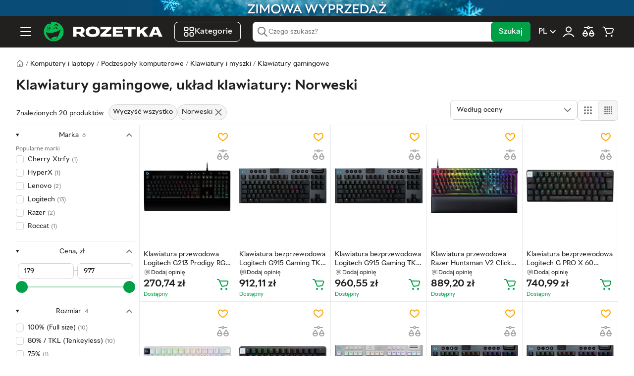

--- FILE ---
content_type: text/html; charset=utf-8
request_url: https://rozetka.pl/klawiatury-gamingowe-4673273/c4673273/uklad-klawiatury-119857=no-nordic/
body_size: 43539
content:
<!DOCTYPE html><html lang="pl"><head>
        <title>Klawiatury gamingowe, Układ klawiatury: Norweski – niskie ceny, promocje, opinie | Sklep Rozetka.pl</title><link rel="alternate" hreflang="uk-pl" href="https://rozetka.pl/ua/klawiatury-gamingowe-4673273/c4673273/uklad-klawiatury-119857=no-nordic/" data-module-key="seo_alternate_uk-pl"><link rel="alternate" hreflang="pl-pl" href="https://rozetka.pl/klawiatury-gamingowe-4673273/c4673273/uklad-klawiatury-119857=no-nordic/" data-module-key="seo_alternate_pl-pl"><link rel="canonical" href="https://rozetka.pl/klawiatury-gamingowe-4673273/c4673273/uklad-klawiatury-119857=no-nordic/" data-module-key="seo_canonical">
        <base href="/">
        
        
        
        <meta charset="utf-8">
        <meta name="viewport" content="width=device-width, initial-scale=1, maximum-scale=1, user-scalable=0">
        <meta name="theme-color" content="#221f1f">

        <link rel="preconnect" href="https://content.rozetka.com.ua">
        <link rel="preconnect" href="https://content1.rozetka.com.ua">
        <link rel="preconnect" href="https://content2.rozetka.com.ua">
        <link rel="preconnect" href="https://xl-static.rozetka.com.ua">
        <link rel="preconnect" href="https://xl-static.rozetka.pl">
        <link rel="preconnect" href="https://video.rozetka.com.ua">
        <link rel="preconnect" href="https://video1.rozetka.com.ua">
        <link rel="preconnect" href="https://video2.rozetka.com.ua">
        <link rel="preconnect" href="https://video3.rozetka.com.ua">

        <link rel="icon" href="/favicon.ico">

        <link rel="preload" id="sprite-link" href="/h-432a6d9b/assets/sprite/sprite.svg" as="image" type="image/svg+xml">

        <link rel="icon" data-assets="" href="/h-432a6d9b/assets/img/design/logo_smile.svg" type="image/svg+xml">
        <link rel="apple-touch-icon" data-assets="" href="/h-432a6d9b/assets/icons/apple-touch-icon.png">

        <link rel="manifest" href="/manifest.json">

        <link rel="preload" href="/assets/fonts/RozetkaWeb-Regular.woff2" as="font" type="font/woff2" crossorigin="">
        <link rel="preload" href="/assets/fonts/RozetkaWeb-Medium.woff2" as="font" type="font/woff2" crossorigin="">
        <link rel="preload" href="/assets/fonts/RozetkaWeb-Bold.woff2" as="font" type="font/woff2" crossorigin="">

        <script data-csp-nonce="">
            dataLayer = window["dataLayer"] || []
        </script>
        <script data-csp-nonce="">
            const Cart = new Object({
                purchases: [],
                setPurchases: function (purchases) {
                    this.purchases = purchases
                },
                getPurchases: function () {
                    return this.purchases
                },
            })
        </script>

        <script data-csp-nonce="">
            if ("serviceWorker" in navigator) {
                window.addEventListener("load", function () {
                    navigator.serviceWorker
                        .register("/sw.js")
                        .then(function (response) {
                            // console.log('Service Worker registered.');
                        })
                        .catch(function (error) {
                            // eslint-disable-next-line no-console
                            console.error(error)
                        })
                })
                window.addEventListener("beforeinstallprompt", function (event) {
                    event.preventDefault()
                })
            }
        </script>
    <link rel="stylesheet" href="/styles-MXQAVENA.css"><style ng-app-id="rz-client">.comments-scroller-container[_ngcontent-rz-client-c937661002]{gap:16px}.comment[_ngcontent-rz-client-c937661002]{display:block}.comment-wrap[_ngcontent-rz-client-c937661002]{--minWidthDefault: 310px;--minWidth: 85%;flex-grow:1;min-width:max(var(--minWidth),var(--minWidth));flex-basis:max(var(--minWidth),var(--minWidth));padding:12px 0;border:1px solid var(--global-black-10);border-radius:calc(var(--global-spacer) * 2)}@media (min-width: 768px) and (max-width: 1023px){.comment-wrap[_ngcontent-rz-client-c937661002]{--minWidth: 45%}}@media (min-width: 1024px) and (max-width: 1279px){.comment-wrap[_ngcontent-rz-client-c937661002]{--minWidth: 30%}}@media (min-width: 1280px){.comment-wrap[_ngcontent-rz-client-c937661002]{--minWidth: 23%}}.horizontal-filters[_ngcontent-rz-client-c937661002]{display:none;padding-bottom:4px;border-bottom:1px solid var(--global-black-10)}.horizontal-filters[_ngcontent-rz-client-c937661002]:has(.content){display:block}.horizontal-filters__custom[_ngcontent-rz-client-c937661002]{padding:calc(var(--global-spacer) * 3) calc(var(--global-spacer) * 4)}@media (min-width: 1024px){.horizontal-filters__custom[_ngcontent-rz-client-c937661002]{padding:calc(var(--global-spacer) * 2) calc(var(--global-spacer) * 4)}}.horizontal-filters[_ngcontent-rz-client-c937661002]   span[_ngcontent-rz-client-c937661002]{-webkit-line-clamp:1;-webkit-box-orient:vertical;display:-webkit-box;overflow:hidden}.bot-button[_ngcontent-rz-client-c937661002]{position:relative;z-index:4}.striped[_ngcontent-rz-client-c937661002]{min-height:74px}.indent[_ngcontent-rz-client-c937661002]{margin-bottom:64px}.filter-carousel[_ngcontent-rz-client-c937661002]{--arrow-btn-top: calc(50% - var(--global-spacer));height:62px}</style><style ng-app-id="rz-client">.footer-indent[_ngcontent-rz-client-c2827393458]{padding-top:calc(var(--global-spacer) * 20)}</style><style ng-app-id="rz-client">[_nghost-rz-client-c1707193302]{display:block}rz-slider[_ngcontent-rz-client-c1707193302]{margin:calc(var(--global-spacer) * 4) 0}.slider[_ngcontent-rz-client-c1707193302]{display:block;border-radius:8px;overflow:hidden}.slide[_ngcontent-rz-client-c1707193302]{position:relative;padding-bottom:46.3636363636%}@media (min-width: 768px){.slide[_ngcontent-rz-client-c1707193302]{padding-bottom:16.6666666667%}}.slide-image[_ngcontent-rz-client-c1707193302]{object-fit:contain;border-radius:8px}</style><style ng-app-id="rz-client">@keyframes _ngcontent-rz-client-c1605710520_spinner-before{0%{transform:translate(-50%,-50%) rotate(0)}to{transform:translate(-50%,-50%) rotate(1turn)}}@keyframes _ngcontent-rz-client-c1605710520_spinner-after{0%{transform:translate(-50%,-50%) rotate(0)}to{transform:translate(-50%,-50%) rotate(-1turn)}}.custom-scrollbar[_ngcontent-rz-client-c1605710520]::-webkit-scrollbar{width:8px;background-color:var(--global-black-10);border-radius:8px}.custom-scrollbar[_ngcontent-rz-client-c1605710520]::-webkit-scrollbar-thumb{background-color:var(--global-black-20);border-radius:8px}.custom-scrollbar.hide-scrollbar[_ngcontent-rz-client-c1605710520]::-webkit-scrollbar{background-color:transparent}.custom-scrollbar.hide-scrollbar[_ngcontent-rz-client-c1605710520]::-webkit-scrollbar-thumb{background-color:transparent}.custom-scrollbar[_ngcontent-rz-client-c1605710520]:has(.custom-child-scrollbar-overflow:hover)::-webkit-scrollbar{background-color:transparent}.custom-scrollbar[_ngcontent-rz-client-c1605710520]:has(.custom-child-scrollbar-overflow:hover)::-webkit-scrollbar-thumb{background-color:transparent}.custom-child-scrollbar[_ngcontent-rz-client-c1605710520]::-webkit-scrollbar{width:8px;background-color:transparent;border-radius:8px}.custom-child-scrollbar[_ngcontent-rz-client-c1605710520]::-webkit-scrollbar-thumb{background-color:transparent;border-radius:8px}.custom-child-scrollbar.hide-scrollbar[_ngcontent-rz-client-c1605710520]::-webkit-scrollbar{background-color:transparent}.custom-child-scrollbar.hide-scrollbar[_ngcontent-rz-client-c1605710520]::-webkit-scrollbar-thumb{background-color:transparent}.custom-child-scrollbar[_ngcontent-rz-client-c1605710520]:hover::-webkit-scrollbar{width:8px;background-color:var(--global-black-10);border-radius:8px}.custom-child-scrollbar[_ngcontent-rz-client-c1605710520]:hover::-webkit-scrollbar-thumb{background-color:var(--global-black-20);border-radius:8px}.custom-child-scrollbar[_ngcontent-rz-client-c1605710520]:hover.hide-scrollbar::-webkit-scrollbar{background-color:transparent}.custom-child-scrollbar[_ngcontent-rz-client-c1605710520]:hover.hide-scrollbar::-webkit-scrollbar-thumb{background-color:transparent}.catalog-sidebar[_ngcontent-rz-client-c1605710520]{display:none}@media (min-width: 1024px){.catalog-sidebar[_ngcontent-rz-client-c1605710520]{display:block;min-width:250px;width:250px}}.scrollbar[_ngcontent-rz-client-c1605710520]{position:sticky;max-height:calc(100vh - var(--topPosition, 0) - 8px);overflow-y:scroll;overflow-x:hidden;margin-left:-100%;padding-left:100%;background-color:#fff;z-index:1}.settings-item[_ngcontent-rz-client-c1605710520]{flex-basis:50%}@media (min-width: 480px){.settings-item[_ngcontent-rz-client-c1605710520]{flex-basis:auto}}.settings-sort[_ngcontent-rz-client-c1605710520]{height:40px}@media (min-width: 480px){.settings-filter-btn[_ngcontent-rz-client-c1605710520]{max-width:230px}}</style><style ng-app-id="rz-client">[_nghost-rz-client-c302138773]{overflow:hidden}@media (min-width: 1024px){[_nghost-rz-client-c302138773]{display:none}}</style><style ng-app-id="rz-client">[_nghost-rz-client-c2448104293]{display:none}@media (min-width: 768px){[_nghost-rz-client-c2448104293]{display:flex;border:1px solid var(--global-black-20);border-radius:calc(var(--global-spacer) * 2)}}.view-button[_ngcontent-rz-client-c2448104293]{display:flex;align-items:center;justify-content:center;width:40px;height:40px;border:none;border-radius:calc(var(--global-spacer) * 2);text-align:center;background-color:#fff}.view-button.active[_ngcontent-rz-client-c2448104293]{cursor:default;background-color:var(--global-black-5)}.view-button.active[_ngcontent-rz-client-c2448104293]:first-child{border-right:1px solid var(--global-black-20)}.view-button.active[_ngcontent-rz-client-c2448104293]:last-child{border-left:1px solid var(--global-black-20)}</style><style ng-app-id="rz-client">.big-image-theme[_nghost-rz-client-c3775854159]   .tile-image-host[_ngcontent-rz-client-c3775854159], .big-image-theme   [_nghost-rz-client-c3775854159]   .tile-image-host[_ngcontent-rz-client-c3775854159]{padding-bottom:130%}.tile-image-host[_ngcontent-rz-client-c3775854159]{position:relative;display:block;width:100%;padding-bottom:100%}.tile-image[_ngcontent-rz-client-c3775854159]{position:absolute;inset:0;width:100%;height:100%;object-fit:scale-down}.tile-promo-label[_ngcontent-rz-client-c3775854159]{position:absolute;top:0;left:0;z-index:2}.promo-label_type_stock[_ngcontent-rz-client-c3775854159]{color:var(--global-black);background-color:#f8f800}.tile-sell-status[_ngcontent-rz-client-c3775854159]{font-size:calc(var(--global-spacer) * 3);line-height:1}.tile-sell-status.available[_ngcontent-rz-client-c3775854159]{color:var(--global-green)}.tile-sell-status.limited[_ngcontent-rz-client-c3775854159]{color:var(--global-orange)}.tile-sell-status.unavailable[_ngcontent-rz-client-c3775854159], .tile-sell-status.out_of_stock[_ngcontent-rz-client-c3775854159], .tile-sell-status.waiting_for_supply[_ngcontent-rz-client-c3775854159]{color:var(--global-black-60)}[_nghost-rz-client-c3775854159]{display:flex;flex-wrap:wrap;width:100%;--countInRow: 2}@media (min-width: 764px) and (max-width: 1279px){[_nghost-rz-client-c3775854159]{--countInRow: 3}}@media (min-width: 1280px){[_nghost-rz-client-c3775854159]{--countInRow: 5}}@media (min-width: 764px) and (max-width: 1279px){.big[_nghost-rz-client-c3775854159]{--countInRow: 2}}@media (min-width: 1280px){.big[_nghost-rz-client-c3775854159]{--countInRow: 4}}.item[_ngcontent-rz-client-c3775854159]{border-bottom:1px solid var(--global-black-10);border-right:1px solid var(--global-black-10);width:calc(100% / var(--countInRow))}@media (min-width: 1280px) and (hover: hover){.item[_ngcontent-rz-client-c3775854159]:hover{position:relative;z-index:3}.item[_ngcontent-rz-client-c3775854159]:hover:after{content:"";position:absolute;inset:-4px -16px 0;background-color:#fff;box-shadow:0 16px 16px #0000003d}}.empty[_ngcontent-rz-client-c3775854159]{display:flex;align-items:flex-end;justify-content:center;gap:16px;margin:60px auto}.empty-icon[_ngcontent-rz-client-c3775854159]{position:relative;top:-10px;fill:#afcde1}.hidden-inner[_ngcontent-rz-client-c3775854159]{position:absolute;top:0;left:calc(var(--global-spacer) * -4);right:calc(var(--global-spacer) * -4);padding:0 16px;background-color:#fff}.hidden-inner[_ngcontent-rz-client-c3775854159]:after{content:"";position:absolute;inset:0;box-shadow:0 16px 16px #0000003d;background:#fff}.hidden-content[_ngcontent-rz-client-c3775854159]{position:relative;display:flex;gap:8px 0;padding:8px;flex-direction:column;z-index:1}.tile-video[_ngcontent-rz-client-c3775854159]{position:absolute;inset:0;width:100%;height:100%;object-fit:scale-down;background-color:#fff;z-index:1}.tile-video-play-btn[_ngcontent-rz-client-c3775854159]{position:absolute;bottom:0;right:0;display:block;width:auto;height:auto;border-radius:50%;padding:0;margin:0;line-height:0;outline:none;border:none;background:transparent;z-index:1}.tile-video-play-btn.hidden[_ngcontent-rz-client-c3775854159]{visibility:hidden}.tile-colors-dummy[_ngcontent-rz-client-c3775854159]{height:12px}@media (min-width: 1280px){.tile-colors-dummy[_ngcontent-rz-client-c3775854159]{height:16px}}</style><style ng-app-id="rz-client">.logo[_ngcontent-rz-client-c2616859376]{width:40px;height:40px}@media (min-width: 1280px){.logo[_ngcontent-rz-client-c2616859376]{width:240px}}</style><style ng-app-id="rz-client">@charset "UTF-8";.bottom-text{font-size:13px;line-height:19px;text-align:left}.bottom-text h1,.bottom-text h2,.bottom-text h3,.bottom-text h4{margin-top:12px;margin-bottom:12px;font-size:17px}.bottom-text p{line-height:19px}.bottom-text p+p{margin-top:8px}.bottom-text ul,.bottom-text ol{margin-top:12px;margin-bottom:12px}.bottom-text ul li+li,.bottom-text ol li+li{margin-top:4px}.bottom-text ul li:before{content:"\2022";margin-left:8px;margin-right:8px}.bottom-text ol{counter-reset:count}.bottom-text ol li:before{margin-left:8px;margin-right:8px;counter-increment:count;content:counter(count) "."}.bottom-text-overflow{--toggleMaxHeight: 150px}.bottom-text img{max-width:100%;height:auto;margin:8px auto;display:block}.bottom-text table{width:100%;max-width:100%;border-collapse:collapse;font-family:sans-serif;font-size:14px;color:var(--global-black-80)}.bottom-text th,.bottom-text td{padding:8px 12px;border:1px solid var(--global-black-20);text-align:left}.bottom-text th{background-color:var(--global-black-10);font-weight:700}.bottom-text tr:nth-child(2n){background-color:var(--global-black-5)}.bottom-text tr:hover{background-color:var(--global-black-10)}.bottom-text-pickup{margin-top:8px}
</style><style ng-app-id="rz-client">.footer[_ngcontent-rz-client-c1674320942]{--local-background-color: var(--global-black-5);background-color:var(--local-background-color)}.footer__divider[_ngcontent-rz-client-c1674320942]{height:4px;background-color:var(--global-green)}.footer-stores[_ngcontent-rz-client-c1674320942]{padding-top:calc(var(--global-spacer) * 4);padding-bottom:calc(var(--global-spacer) * 4);background-color:var(--global-green)}.footer-top[_ngcontent-rz-client-c1674320942]{display:flex;flex-direction:column;padding-top:calc(var(--global-spacer) * 8);padding-bottom:calc(var(--global-spacer) * 4)}@media (min-width: 1024px){.footer-top[_ngcontent-rz-client-c1674320942]{flex-direction:row}}.footer-top__wrapper[_ngcontent-rz-client-c1674320942]{display:flex;flex-direction:column;align-items:flex-start;width:100%;margin-bottom:calc(var(--global-spacer) * 4);padding-bottom:calc(var(--global-spacer) * 4);border-bottom:1px solid var(--global-black-20)}@media (min-width: 768px){.footer-top__wrapper[_ngcontent-rz-client-c1674320942]{align-items:flex-start;flex-direction:row}}@media (min-width: 1024px){.footer-top__wrapper[_ngcontent-rz-client-c1674320942]{align-items:flex-start;flex-direction:column;width:33.3333333333%;margin-bottom:0;border-bottom:none;margin-right:calc(var(--global-spacer) * 4);min-width:256px}}@media (min-width: 1280px){.footer-top__wrapper[_ngcontent-rz-client-c1674320942]{width:20%}}@media (min-width: 768px){.footer-top__social[_ngcontent-rz-client-c1674320942]{width:50%}}@media (min-width: 1024px){.footer-top__social[_ngcontent-rz-client-c1674320942]{width:100%}}.footer-top__social[_ngcontent-rz-client-c1674320942] > span[_ngcontent-rz-client-c1674320942]{display:block;margin-bottom:calc(var(--global-spacer) * 2);font-size:12px;color:var(--global-black-60)}.footer-top__app[_ngcontent-rz-client-c1674320942]{margin-top:calc(var(--global-spacer) * 4)}@media (min-width: 768px) and (max-width: 1023px){.footer-top__app[_ngcontent-rz-client-c1674320942]{margin-top:0}}.footer-top__app-qr[_ngcontent-rz-client-c1674320942]{display:none}@media (min-width: 1024px){.footer-top__app-qr[_ngcontent-rz-client-c1674320942]{display:block}}.footer-top__app-no-qr[_ngcontent-rz-client-c1674320942]{display:block;color:var(--global-black-60);font-size:12px}@media (min-width: 1024px){.footer-top__app-no-show-qr[_ngcontent-rz-client-c1674320942]{display:none}}.footer-top__app-images[_ngcontent-rz-client-c1674320942]{display:flex;gap:calc(var(--global-spacer) * 4);margin-top:calc(var(--global-spacer) * 2)}@media (min-width: 1024px){.footer-top__app-images[_ngcontent-rz-client-c1674320942]{margin-top:calc(var(--global-spacer) * 3)}}.footer-top__app-images-qr[_ngcontent-rz-client-c1674320942]{display:none}@media (min-width: 1024px){.footer-top__app-images-qr[_ngcontent-rz-client-c1674320942]{display:block}}.footer-top__app-list[_ngcontent-rz-client-c1674320942]{display:flex;gap:calc(var(--global-spacer) * 4)}@media (min-width: 1024px){.footer-top__app-list[_ngcontent-rz-client-c1674320942]{flex-direction:column;justify-content:space-between;gap:0}}.footer-top__app-list[_ngcontent-rz-client-c1674320942]   img[_ngcontent-rz-client-c1674320942]{height:32px;width:auto}@media (min-width: 1024px){.footer-top__app-list[_ngcontent-rz-client-c1674320942]   img[_ngcontent-rz-client-c1674320942]{width:103px;height:auto}}.footer-top__app-list-without-qr[_ngcontent-rz-client-c1674320942]{display:flex;gap:calc(var(--global-spacer) * 4)}.footer-top__app-list-without-qr[_ngcontent-rz-client-c1674320942]   img[_ngcontent-rz-client-c1674320942]{height:32px}.footer-top__links[_ngcontent-rz-client-c1674320942]{display:flex;flex-direction:column;width:100%}@media (min-width: 768px){.footer-top__links[_ngcontent-rz-client-c1674320942]{flex-direction:row;gap:calc(var(--global-spacer) * 4)}}@media (min-width: 1024px){.footer-top__links[_ngcontent-rz-client-c1674320942]{flex-wrap:nowrap}}@media (min-width: 1280px){.footer-top__links[_ngcontent-rz-client-c1674320942]{width:80%}}.footer-bottom[_ngcontent-rz-client-c1674320942]{display:flex;flex-direction:row;align-items:center;justify-content:space-between;width:100%;padding-top:calc(var(--global-spacer) * 4);padding-bottom:calc(var(--global-spacer) * 8);border-top:1px solid var(--global-black-20)}@media (max-width: 767px){.footer-bottom[_ngcontent-rz-client-c1674320942]{flex-direction:column;align-items:flex-start}}.footer-copyright[_ngcontent-rz-client-c1674320942]{font-size:12px;color:var(--global-black-60)}.footer-payments[_ngcontent-rz-client-c1674320942]{display:flex;flex-direction:row;width:100%;margin-bottom:calc(var(--global-spacer) * 4)}@media (min-width: 768px){.footer-payments[_ngcontent-rz-client-c1674320942]{width:auto;margin-bottom:0;margin-right:calc(var(--global-spacer) * 4)}}</style><style ng-app-id="rz-client">.side-links[_ngcontent-rz-client-c4134845897]{padding-top:calc(var(--global-spacer) * 2);padding-bottom:calc(var(--global-spacer) * 4);border-bottom:1px solid var(--global-black-10)}.side-links__label[_ngcontent-rz-client-c4134845897]{font-size:var(--common-font-size);color:var(--global-black-60);font-weight:700}.side-links__toggle[_ngcontent-rz-client-c4134845897]   svg[_ngcontent-rz-client-c4134845897]{width:24px;height:24px;fill:var(--global-black);transition:all .3s linear}.side-links__toggle--toggled[_ngcontent-rz-client-c4134845897]   svg[_ngcontent-rz-client-c4134845897]{transform:rotate(-180deg)}.side-links__item[_ngcontent-rz-client-c4134845897]   a[_ngcontent-rz-client-c4134845897]{display:block;padding-left:var(--global-spacer);padding-right:var(--global-spacer);font-size:var(--common-font-size);line-height:32px;color:var(--global-black);border-radius:var(--global-spacer)}.side-links__item[_ngcontent-rz-client-c4134845897]:not(.side-links__item--heading){padding:2px var(--global-spacer)}.side-links__item--heading[_ngcontent-rz-client-c4134845897]{display:flex;flex-direction:row;align-items:center;justify-content:space-between;height:40px;padding-left:calc(var(--global-spacer) * 2);padding-right:calc(var(--global-spacer) * 2)}.footer-links[_ngcontent-rz-client-c4134845897]{width:100%;margin-bottom:calc(var(--global-spacer) * 4)}@media (min-width: 768px){.footer-links[_ngcontent-rz-client-c4134845897]{width:50%}}@media (min-width: 1024px){.footer-links[_ngcontent-rz-client-c4134845897]{width:25%;margin-bottom:0}}.footer-links__item[_ngcontent-rz-client-c4134845897]{margin-top:calc(var(--global-spacer) * 2)}.footer-links__item[_ngcontent-rz-client-c4134845897]   a[_ngcontent-rz-client-c4134845897]{font-size:var(--common-font-size);color:var(--global-black)}.footer-links__item[_ngcontent-rz-client-c4134845897]   a[_ngcontent-rz-client-c4134845897]:hover{color:var(--global-green)}.footer-links__item--heading[_ngcontent-rz-client-c4134845897]{margin-top:0}.footer-links__label[_ngcontent-rz-client-c4134845897]{font-size:12px;color:var(--global-black-60)}</style><style ng-app-id="rz-client">.links-container[_ngcontent-rz-client-c1740905349]{padding-top:calc(var(--global-spacer) * 4);padding-bottom:calc(var(--global-spacer) * 4);border-top:1px solid var(--global-black-20)}</style><style ng-app-id="rz-client">[_nghost-rz-client-c1701618744]{display:flex;align-items:center;gap:8px}.no-padding[_nghost-rz-client-c1701618744]   .payment-button[_ngcontent-rz-client-c1701618744]{padding:0}.payment-button[_ngcontent-rz-client-c1701618744]{display:inline-block;vertical-align:middle;margin:0;background:none;border:none;cursor:pointer}.payment-button[_ngcontent-rz-client-c1701618744]:disabled{cursor:default}</style><style ng-app-id="rz-client">.open[_ngcontent-rz-client-c948373724]{position:absolute;left:0;right:0;top:50%;transform:translateY(-50%);z-index:10}@media (min-width: 1280px){.open[_ngcontent-rz-client-c948373724]{position:relative;transform:none}}.searchField[_ngcontent-rz-client-c948373724]{min-height:40px}.searchLeft[_ngcontent-rz-client-c948373724]{display:flex;align-items:center;flex:1 1 auto;min-width:0;padding-right:8px;padding-left:8px;gap:8px;height:100%}.magnifierIcon[_ngcontent-rz-client-c948373724]{flex:0 0 auto}.search-input[_ngcontent-rz-client-c948373724]{height:40px;z-index:initial!important;box-shadow:none!important;min-width:0}@media (min-width: 768px){.search-input[_ngcontent-rz-client-c948373724]{padding-left:0!important}}.search-input.focus[_ngcontent-rz-client-c948373724]{padding-left:0!important}.search-submit[_ngcontent-rz-client-c948373724]{overflow:hidden;visibility:hidden;position:absolute;pointer-events:none}@media (min-width: 768px){.search-submit[_ngcontent-rz-client-c948373724]{overflow:initial;visibility:initial;position:initial;pointer-events:initial}}.seller_chip[_ngcontent-rz-client-c948373724]{align-items:center;gap:6px;height:inherit;padding:0 8px 0 0;border-right:1px solid var(--global-black-10);max-width:40%;white-space:nowrap;flex:0 0 auto}.seller_chip__text[_ngcontent-rz-client-c948373724]{overflow:hidden;text-overflow:ellipsis}.seller_chip__close[_ngcontent-rz-client-c948373724]{display:inline-flex;align-items:center;justify-content:center;padding:0;border:0;background:transparent}</style><meta name="description" content="Znajdź klawiatury gamingowe, układ klawiatury: Norweski w sklepie ROZETKA ☝ Szeroki wybór ✓ Atrakcyjne ceny ✓ Szybka dostawa ✓ Sprawdź ofertę!"><meta name="keywords" content="klawiatury gamingowe, układ klawiatury: norweski"><meta name="robots" content="index,follow"><script type="application/ld+json" data-seo="BreadcrumbList" data-module-key="script_seo_markupBreadcrumbList">{"@context":"https:\/\/schema.org","@type":"BreadcrumbList","itemListElement":[{"@type":"ListItem","position":1,"item":{"@id":"https:\/\/rozetka.pl","name":"Sklep internetowy Rozetka.pl"}},{"@type":"ListItem","position":2,"item":{"@id":"https:\/\/rozetka.pl\/komputery-i-laptopy-80253\/c80253\/","name":"Komputery i laptopy"}},{"@type":"ListItem","position":3,"item":{"@id":"https:\/\/hard.rozetka.pl\/podzespoly-komputerowe-80026\/c80026\/","name":"Podzespoły komputerowe"}},{"@type":"ListItem","position":4,"item":{"@id":"https:\/\/hard.rozetka.pl\/klawiatury-i-myszki-80255\/c80255\/","name":"Klawiatury i myszki"}},{"@type":"ListItem","position":5,"item":{"@id":"https:\/\/rozetka.pl\/klawiatury-gamingowe-4673273\/c4673273\/","name":"Klawiatury gamingowe"}}]}</script><script type="application/ld+json" data-seo="ItemList" data-module-key="script_seo_markupItemList">{"@context":"https://schema.org","@type":"ItemList","url":"https://rozetka.pl/klawiatury-gamingowe-4673273/c4673273/uklad-klawiatury-119857=no-nordic/","itemListElement":[{"@type":"ListItem","position":1,"item":{"@type":"Product","name":"Klawiatura przewodowa Logitech G213 Prodigy RGB Gaming Nordic Layout USB (920-008090)","image":["https://content2.rozetka.com.ua/goods/images/big_tile/405323472.jpg"],"description":"Klawiatura przewodowa Logitech G213 Prodigy RGB Gaming Nordic Layout USB (920-008090). ROZETKA.PL - wszystko w jednym miejscu - elektronika, AGD, moda, zabawki, dom, sport ✓ Atrakcyjne ceny ✓ Oficjalna gwarancja i szybka dostawa!","url":"https://rozetka.pl/416014452/p416014452/","brand":{"@type":"Brand","name":"Logitech"},"offers":{"@type":"Offer","priceCurrency":"PLN","priceValidUntil":"2026-07-24","price":270.74,"availability":"https://schema.org/InStock"}}},{"@type":"ListItem","position":2,"item":{"@type":"Product","name":"Klawiatura bezprzewodowa Logitech G915 Gaming TKL Tenkeyless LIGHTSPEED Wireless RGB Mechanical GL Tactile Nordic Layout Black (920-009500)","image":["https://content.rozetka.com.ua/goods/images/big_tile/405279541.jpg"],"description":"Klawiatura bezprzewodowa Logitech G915 Gaming TKL Tenkeyless LIGHTSPEED Wireless RGB Mechanical GL Tactile Nordic Layout Black (920-009500). ROZETKA.PL - wszystko w jednym miejscu - elektronika, AGD, moda, zabawki, dom, sport ✓ Atrakcyjne ceny ✓ Oficjalna gwarancja i szybka dostawa!","url":"https://rozetka.pl/416014431/p416014431/","brand":{"@type":"Brand","name":"Logitech"},"offers":{"@type":"Offer","priceCurrency":"PLN","priceValidUntil":"2026-07-24","price":912.11,"availability":"https://schema.org/InStock"}}},{"@type":"ListItem","position":3,"item":{"@type":"Product","name":"Klawiatura bezprzewodowa Logitech G915 Gaming TKL Tenkeyless LIGHTSPEED Wireless RGB Mechanical GL Linear Nordic Layout Black (920-009517)","image":["https://content.rozetka.com.ua/goods/images/big_tile/405289578.jpg"],"description":"Klawiatura bezprzewodowa Logitech G915 Gaming TKL Tenkeyless LIGHTSPEED Wireless RGB Mechanical GL Linear Nordic Layout Black (920-009517). ROZETKA.PL - wszystko w jednym miejscu - elektronika, AGD, moda, zabawki, dom, sport ✓ Atrakcyjne ceny ✓ Oficjalna gwarancja i szybka dostawa!","url":"https://rozetka.pl/416068068/p416068068/","brand":{"@type":"Brand","name":"Logitech"},"offers":{"@type":"Offer","priceCurrency":"PLN","priceValidUntil":"2026-07-24","price":960.55,"availability":"https://schema.org/InStock"}}},{"@type":"ListItem","position":4,"item":{"@type":"Product","name":"Klawiatura przewodowa Razer Huntsman V2 Clicky Optical Purple Switch USB Black (RZ03-03931200-R3N1)","image":["https://content.rozetka.com.ua/goods/images/big_tile/625010343.jpg"],"description":"Klawiatura przewodowa Razer Huntsman V2 Clicky Optical Purple Switch USB Black (RZ03-03931200-R3N1). ROZETKA.PL - wszystko w jednym miejscu - elektronika, AGD, moda, zabawki, dom, sport ✓ Atrakcyjne ceny ✓ Oficjalna gwarancja i szybka dostawa!","url":"https://rozetka.pl/560758488/p560758488/","brand":{"@type":"Brand","name":"Razer"},"offers":{"@type":"Offer","priceCurrency":"PLN","priceValidUntil":"2026-07-24","price":889.2,"availability":"https://schema.org/InStock"}}},{"@type":"ListItem","position":5,"item":{"@type":"Product","name":"Klawiatura bezprzewodowa Logitech G PRO X 60 LIGHTSPEED Nordic GX Linear USB/Wireless Black (920-012167)","image":["https://content1.rozetka.com.ua/goods/images/big_tile/624897318.jpg"],"description":"Klawiatura bezprzewodowa Logitech G PRO X 60 LIGHTSPEED Nordic GX Linear USB/Wireless Black (920-012167). ROZETKA.PL - wszystko w jednym miejscu - elektronika, AGD, moda, zabawki, dom, sport ✓ Atrakcyjne ceny ✓ Oficjalna gwarancja i szybka dostawa!","url":"https://rozetka.pl/560694573/p560694573/","brand":{"@type":"Brand","name":"Logitech"},"offers":{"@type":"Offer","priceCurrency":"PLN","priceValidUntil":"2026-07-24","price":740.99,"availability":"https://schema.org/InStock"}}},{"@type":"ListItem","position":6,"item":{"@type":"Product","name":"Klawiatura bezprzewodowa Logitech G PRO X 60 LIGHTSPEED Nordic GX Tactile USB/Wireless White (920-011928)","image":["https://content.rozetka.com.ua/goods/images/big_tile/624897312.jpg"],"description":"Klawiatura bezprzewodowa Logitech G PRO X 60 LIGHTSPEED Nordic GX Tactile USB/Wireless White (920-011928). ROZETKA.PL - wszystko w jednym miejscu - elektronika, AGD, moda, zabawki, dom, sport ✓ Atrakcyjne ceny ✓ Oficjalna gwarancja i szybka dostawa!","url":"https://rozetka.pl/560690991/p560690991/","brand":{"@type":"Brand","name":"Logitech"},"offers":{"@type":"Offer","priceCurrency":"PLN","priceValidUntil":"2026-07-24","price":766.73,"availability":"https://schema.org/InStock"}}},{"@type":"ListItem","position":7,"item":{"@type":"Product","name":"Klawiatura bezprzewodowa Logitech G PRO X 60 LIGHTSPEED Nordic GX Tactile USB/Wireless Black (920-011909)","image":["https://content.rozetka.com.ua/goods/images/big_tile/624897305.jpg"],"description":"Klawiatura bezprzewodowa Logitech G PRO X 60 LIGHTSPEED Nordic GX Tactile USB/Wireless Black (920-011909). ROZETKA.PL - wszystko w jednym miejscu - elektronika, AGD, moda, zabawki, dom, sport ✓ Atrakcyjne ceny ✓ Oficjalna gwarancja i szybka dostawa!","url":"https://rozetka.pl/560686854/p560686854/","brand":{"@type":"Brand","name":"Logitech"},"offers":{"@type":"Offer","priceCurrency":"PLN","priceValidUntil":"2026-07-24","price":758.11,"availability":"https://schema.org/InStock"}}},{"@type":"ListItem","position":8,"item":{"@type":"Product","name":"Klawiatura bezprzewodowa Logitech G915 X LIGHTSPEED TKL GL Tactile Wireless/USB White (920-012735)","image":["https://content.rozetka.com.ua/goods/images/big_tile/612773738.jpg"],"description":"Klawiatura bezprzewodowa Logitech G915 X LIGHTSPEED TKL GL Tactile Wireless/USB White (920-012735). ROZETKA.PL - wszystko w jednym miejscu - elektronika, AGD, moda, zabawki, dom, sport ✓ Atrakcyjne ceny ✓ Oficjalna gwarancja i szybka dostawa!","url":"https://rozetka.pl/554311116/p554311116/","brand":{"@type":"Brand","name":"Logitech"},"offers":{"@type":"Offer","priceCurrency":"PLN","priceValidUntil":"2026-07-24","price":751.55,"availability":"https://schema.org/InStock"}}},{"@type":"ListItem","position":9,"item":{"@type":"Product","name":"Klawiatura bezprzewodowa Logitech G915 X TKL LIGHTSPEED GL Tactile Wireless/USB Black (5099206121607)","image":["https://content2.rozetka.com.ua/goods/images/big_tile/529574768.jpg"],"description":"Klawiatura bezprzewodowa Logitech G915 X TKL LIGHTSPEED GL Tactile Wireless/USB Black (5099206121607). ROZETKA.PL - wszystko w jednym miejscu - elektronika, AGD, moda, zabawki, dom, sport ✓ Atrakcyjne ceny ✓ Oficjalna gwarancja i szybka dostawa!","url":"https://rozetka.pl/493978654/p493978654/","brand":{"@type":"Brand","name":"Logitech"},"offers":{"@type":"Offer","priceCurrency":"PLN","priceValidUntil":"2026-07-24","price":751.55,"availability":"https://schema.org/InStock"}}},{"@type":"ListItem","position":10,"item":{"@type":"Product","name":"Klawiatura bezprzewodowa Logitech G915 X TKL LIGHTSPEED GL Linear Wireless/USB Black (5099206121300)","image":["https://content1.rozetka.com.ua/goods/images/big_tile/529570462.jpg"],"description":"Klawiatura bezprzewodowa Logitech G915 X TKL LIGHTSPEED GL Linear Wireless/USB Black (5099206121300). ROZETKA.PL - wszystko w jednym miejscu - elektronika, AGD, moda, zabawki, dom, sport ✓ Atrakcyjne ceny ✓ Oficjalna gwarancja i szybka dostawa!","url":"https://rozetka.pl/493977024/p493977024/","brand":{"@type":"Brand","name":"Logitech"},"offers":{"@type":"Offer","priceCurrency":"PLN","priceValidUntil":"2026-07-24","price":751.55,"availability":"https://schema.org/InStock"}}},{"@type":"ListItem","position":11,"item":{"@type":"Product","name":"Klawiatura bezprzewodowa Logitech G915 X LIGHTSPEED GL Tactile Wireless/USB Black (5099206121720)","image":["https://content2.rozetka.com.ua/goods/images/big_tile/529460352.jpg"],"description":"Klawiatura bezprzewodowa Logitech G915 X LIGHTSPEED GL Tactile Wireless/USB Black (5099206121720). ROZETKA.PL - wszystko w jednym miejscu - elektronika, AGD, moda, zabawki, dom, sport ✓ Atrakcyjne ceny ✓ Oficjalna gwarancja i szybka dostawa!","url":"https://rozetka.pl/493867244/p493867244/","brand":{"@type":"Brand","name":"Logitech"},"offers":{"@type":"Offer","priceCurrency":"PLN","priceValidUntil":"2026-07-24","price":977.63,"availability":"https://schema.org/InStock"}}},{"@type":"ListItem","position":12,"item":{"@type":"Product","name":"Klawiatura przewodowa Razer Ornata V3 TKL Tenkeyless Mecha-Membrane Switch USB NO Black (RZ03-04880600-R3N1)","image":["https://content1.rozetka.com.ua/goods/images/big_tile/431163032.jpg"],"description":"Klawiatura przewodowa Razer Ornata V3 TKL Tenkeyless Mecha-Membrane Switch USB NO Black (RZ03-04880600-R3N1). ROZETKA.PL - wszystko w jednym miejscu - elektronika, AGD, moda, zabawki, dom, sport ✓ Atrakcyjne ceny ✓ Oficjalna gwarancja i szybka dostawa!","url":"https://rozetka.pl/430505987/p430505987/","brand":{"@type":"Brand","name":"Razer"},"offers":{"@type":"Offer","priceCurrency":"PLN","priceValidUntil":"2026-07-24","price":350.55,"availability":"https://schema.org/InStock"}}},{"@type":"ListItem","position":13,"item":{"@type":"Product","name":"Klawiatura przewodowa HyperX Alloy Origins 65 Black (4P5D6AN#UUW)","image":["https://content.rozetka.com.ua/goods/images/big_tile/426266726.jpg"],"description":"Klawiatura przewodowa HyperX Alloy Origins 65 Black (4P5D6AN#UUW). ROZETKA.PL - wszystko w jednym miejscu - elektronika, AGD, moda, zabawki, dom, sport ✓ Atrakcyjne ceny ✓ Oficjalna gwarancja i szybka dostawa!","url":"https://rozetka.pl/427946621/p427946621/","brand":{"@type":"Brand","name":"HyperX"},"offers":{"@type":"Offer","priceCurrency":"PLN","priceValidUntil":"2026-07-24","price":576.64,"availability":"https://schema.org/InStock"}}},{"@type":"ListItem","position":14,"item":{"@type":"Product","name":"Klawiatura bezprzewodowa Logitech G915 Gaming LIGHTSPEED Wireless RGB Nordic Mechanical GL Tactile (920-008907)","image":["https://content2.rozetka.com.ua/goods/images/big_tile/405194237.jpg"],"description":"Klawiatura bezprzewodowa Logitech G915 Gaming LIGHTSPEED Wireless RGB Nordic Mechanical GL Tactile (920-008907). ROZETKA.PL - wszystko w jednym miejscu - elektronika, AGD, moda, zabawki, dom, sport ✓ Atrakcyjne ceny ✓ Oficjalna gwarancja i szybka dostawa!","url":"https://rozetka.pl/416026065/p416026065/","brand":{"@type":"Brand","name":"Logitech"},"offers":{"@type":"Offer","priceCurrency":"PLN","priceValidUntil":"2026-07-24","price":839.92,"availability":"https://schema.org/InStock"}}},{"@type":"ListItem","position":15,"item":{"@type":"Product","name":"Klawiatura przewodowa Logitech G413 TKL SE Nordic Layout Tactile USB Black (920-010445)","image":["https://content.rozetka.com.ua/goods/images/big_tile/405325002.jpg"],"description":"Klawiatura przewodowa Logitech G413 TKL SE Nordic Layout Tactile USB Black (920-010445). ROZETKA.PL - wszystko w jednym miejscu - elektronika, AGD, moda, zabawki, dom, sport ✓ Atrakcyjne ceny ✓ Oficjalna gwarancja i szybka dostawa!","url":"https://rozetka.pl/416014458/p416014458/","brand":{"@type":"Brand","name":"Logitech"},"offers":{"@type":"Offer","priceCurrency":"PLN","priceValidUntil":"2026-07-24","price":234.51,"availability":"https://schema.org/OutOfStock"}}},{"@type":"ListItem","position":16,"item":{"@type":"Product","name":"Klawiatura przewodowa Roccat Vulkan Pro TKL Titan Switch Linear USB Nordic Layout Black (ROC-12-575)","image":["https://content.rozetka.com.ua/goods/images/big_tile/405628693.jpg"],"description":"Klawiatura przewodowa Roccat Vulkan Pro TKL Titan Switch Linear USB Nordic Layout Black (ROC-12-575). ROZETKA.PL - wszystko w jednym miejscu - elektronika, AGD, moda, zabawki, dom, sport ✓ Atrakcyjne ceny ✓ Oficjalna gwarancja i szybka dostawa!","url":"https://rozetka.pl/416219229/p416219229/","brand":{"@type":"Brand","name":"Roccat"},"offers":{"@type":"Offer","priceCurrency":"PLN","priceValidUntil":"2026-07-24","price":220.13,"availability":"https://schema.org/OutOfStock"}}},{"@type":"ListItem","position":17,"item":{"@type":"Product","name":"Klawiatura przewodowa Lenovo Legion K510 Mini Pro Gaming Keyboard USB (GY41Q32362)","image":["https://content1.rozetka.com.ua/goods/images/big_tile/624985854.jpg"],"description":"Klawiatura przewodowa Lenovo Legion K510 Mini Pro Gaming Keyboard USB (GY41Q32362). ROZETKA.PL - wszystko w jednym miejscu - elektronika, AGD, moda, zabawki, dom, sport ✓ Atrakcyjne ceny ✓ Oficjalna gwarancja i szybka dostawa!","url":"https://rozetka.pl/560750418/p560750418/","brand":{"@type":"Brand","name":"Lenovo"},"offers":{"@type":"Offer","priceCurrency":"PLN","priceValidUntil":"2026-07-24","price":214.91,"availability":"https://schema.org/OutOfStock"}}},{"@type":"ListItem","position":18,"item":{"@type":"Product","name":"Klawiatura przewodowa Lenovo Legion K310 RGB Gaming Keyboard USB Black (GY41N91865)","image":["https://content1.rozetka.com.ua/goods/images/big_tile/624964160.jpg"],"description":"Klawiatura przewodowa Lenovo Legion K310 RGB Gaming Keyboard USB Black (GY41N91865). ROZETKA.PL - wszystko w jednym miejscu - elektronika, AGD, moda, zabawki, dom, sport ✓ Atrakcyjne ceny ✓ Oficjalna gwarancja i szybka dostawa!","url":"https://rozetka.pl/560740368/p560740368/","brand":{"@type":"Brand","name":"Lenovo"},"offers":{"@type":"Offer","priceCurrency":"PLN","priceValidUntil":"2026-07-24","price":179.44,"availability":"https://schema.org/OutOfStock"}}},{"@type":"ListItem","position":19,"item":{"@type":"Product","name":"Klawiatura przewodowa Logitech G PRO Nordic GX Blue USB (920-009391)","image":["https://content2.rozetka.com.ua/goods/images/big_tile/624938485.jpg"],"description":"Klawiatura przewodowa Logitech G PRO Nordic GX Blue USB (920-009391). ROZETKA.PL - wszystko w jednym miejscu - elektronika, AGD, moda, zabawki, dom, sport ✓ Atrakcyjne ceny ✓ Oficjalna gwarancja i szybka dostawa!","url":"https://rozetka.pl/560723856/p560723856/","brand":{"@type":"Brand","name":"Logitech"},"offers":{"@type":"Offer","priceCurrency":"PLN","priceValidUntil":"2026-07-24","price":0,"availability":"https://schema.org/OutOfStock"}}},{"@type":"ListItem","position":20,"item":{"@type":"Product","name":"Klawiatura przewodowa Cherry Xtrfy K4V2 RGB TKL Cherry MX2A Red USB Grey (CX-K4V2-RGB-TKL-RETRO-R-NOR)","image":["https://content.rozetka.com.ua/goods/images/big_tile/624874456.jpg"],"description":"Klawiatura przewodowa Cherry Xtrfy K4V2 RGB TKL Cherry MX2A Red USB Grey (CX-K4V2-RGB-TKL-RETRO-R-NOR). ROZETKA.PL - wszystko w jednym miejscu - elektronika, AGD, moda, zabawki, dom, sport ✓ Atrakcyjne ceny ✓ Oficjalna gwarancja i szybka dostawa!","url":"https://rozetka.pl/560690268/p560690268/","brand":{"@type":"Brand","name":"Cherry Xtrfy"},"offers":{"@type":"Offer","priceCurrency":"PLN","priceValidUntil":"2026-07-24","price":0,"availability":"https://schema.org/OutOfStock"}}}]}</script><meta property="og:type" content="website"><meta property="og:title" content="Klawiatury gamingowe, układ klawiatury: Norweski"><meta property="og:url" content="https://rozetka.pl/klawiatury-gamingowe-4673273/c4673273/uklad-klawiatury-119857=no-nordic/"><meta property="og:image" content="https://content2.rozetka.com.ua/goods/images/big_tile/405323472.jpg"><meta property="og:site_name" content="ROZETKA.PL"><meta property="og:description" content="Niskie ceny ✓ Szybka dostawa na terenie całej Polski ✓ Gwarancja producenta ✓ Przydatne opinie"><style ng-app-id="rz-client">[_nghost-rz-client-c612053950]{display:block;height:32px;background-color:var(--global-black-20)}.close[_ngcontent-rz-client-c612053950]{position:absolute;right:0;top:50%;transform:translateY(-50%);display:flex;flex-direction:row;align-items:center;justify-content:center;width:24px;height:24px;margin:0;padding:0;border:none;border-radius:50%;background:#fff}.close[_ngcontent-rz-client-c612053950]   svg[_ngcontent-rz-client-c612053950]{width:12px;height:12px;fill:var(--global-black)}@media (hover: hover){.close[_ngcontent-rz-client-c612053950]:hover   svg[_ngcontent-rz-client-c612053950]{opacity:.6}}.img-wrap[_ngcontent-rz-client-c612053950]{position:relative;display:flex;width:100%;max-width:736px;height:100%;margin:0 auto}.img[_ngcontent-rz-client-c612053950]{object-fit:contain}</style><style ng-app-id="rz-client">.ps-calculator[_ngcontent-rz-client-c327804284]{display:flex;align-items:flex-start;flex-direction:column;padding:calc(var(--global-spacer) * 3) calc(var(--global-spacer) * 2);border-radius:calc(var(--global-spacer) * 2);border:1px solid var(--global-green);margin-top:calc(var(--global-spacer) * 4);font-size:calc(var(--global-spacer) * 4);gap:calc(var(--global-spacer) * 2);justify-content:space-between;width:100%}@media (min-width: 768px){.ps-calculator[_ngcontent-rz-client-c327804284]{flex-direction:row;align-items:center}}@media (min-width: 1024px){.ps-calculator[_ngcontent-rz-client-c327804284]{gap:calc(var(--global-spacer) * 10)}}@media (min-width: 1280px){.ps-calculator[_ngcontent-rz-client-c327804284]{width:auto}}.ps-calculator__text[_ngcontent-rz-client-c327804284]{display:flex;align-items:center}.ps-calculator__text[_ngcontent-rz-client-c327804284] > span[_ngcontent-rz-client-c327804284]{text-align:left}.ps-calculator__svg[_ngcontent-rz-client-c327804284]{margin-left:auto;margin-right:calc(var(--global-spacer) * 2);rotate:270deg;fill:var(--global-green)}@media (min-width: 1280px){.ps-calculator__svg[_ngcontent-rz-client-c327804284]{margin-left:calc(var(--global-spacer) * 4)}}.ps-calculator__svg-pencil[_ngcontent-rz-client-c327804284]{margin-left:auto;margin-right:calc(var(--global-spacer) * 2);fill:var(--global-green);flex-shrink:0}@media (min-width: 768px){.ps-calculator__svg-pencil[_ngcontent-rz-client-c327804284]{display:none}}.ps-calculator__icon[_ngcontent-rz-client-c327804284]{display:flex;align-items:center;position:relative;margin-right:calc(var(--global-spacer) * 2)}.ps-calculator__result[_ngcontent-rz-client-c327804284]{display:flex;align-items:center;color:var(--global-black-60);justify-content:center;width:100%}@media (min-width: 768px){.ps-calculator__result[_ngcontent-rz-client-c327804284]{justify-content:flex-start;width:auto;margin-left:calc(var(--global-spacer) * 2)}}.ps-calculator__result-text[_ngcontent-rz-client-c327804284]{display:flex;flex-direction:column;align-items:center}.ps-calculator__result-text[_ngcontent-rz-client-c327804284]   span[_ngcontent-rz-client-c327804284]:first-child{font-size:11px;white-space:nowrap}.ps-calculator__result-text[_ngcontent-rz-client-c327804284]   span[_ngcontent-rz-client-c327804284]:last-child{font-size:var(--common-font-size);font-weight:700}.ps-calculator__result-divider[_ngcontent-rz-client-c327804284]{border-right:1px solid #D9D9D9;margin:0 calc(var(--global-spacer) * 3);position:relative;height:24px}.ps-calculator__pencil[_ngcontent-rz-client-c327804284]{display:none;fill:var(--global-green);margin-right:calc(var(--global-spacer) * 2);min-width:calc(var(--global-spacer) * 2)}@media (min-width: 768px){.ps-calculator__pencil[_ngcontent-rz-client-c327804284]{display:inherit}}</style><style ng-app-id="rz-client">[_nghost-rz-client-c2724058600]{display:block}@media (min-width: 768px){[_nghost-rz-client-c2724058600]{padding:0 24px}}.show-more[_ngcontent-rz-client-c2724058600]{position:relative;display:flex;justify-content:center;align-items:center;margin:0 auto;gap:16px}.show-more-wrap[_ngcontent-rz-client-c2724058600]{padding-bottom:calc(var(--global-spacer) * 6);margin-bottom:calc(var(--global-spacer) * 6);border-bottom:1px solid var(--global-black-10)}.show-more-icon[_ngcontent-rz-client-c2724058600]{width:40px;height:40px;transition:all .3s linear;transform-origin:51.85% 50%;fill:var(--global-blue)}@media (min-width: 768px){.show-more-icon[_ngcontent-rz-client-c2724058600]{width:60px;height:60px}}.paginator[_ngcontent-rz-client-c2724058600]{display:flex;justify-content:space-between;align-items:center}.page[_ngcontent-rz-client-c2724058600]{display:block;min-width:48px;line-height:40px}.page.active[_ngcontent-rz-client-c2724058600], .page[_ngcontent-rz-client-c2724058600]:hover{border-color:var(--global-blue)}.list[_ngcontent-rz-client-c2724058600]{display:none}@media (min-width: 768px){.list[_ngcontent-rz-client-c2724058600]{display:flex;gap:8px}}.hide-desktop[_ngcontent-rz-client-c2724058600]{display:flex}@media (min-width: 768px){.hide-desktop[_ngcontent-rz-client-c2724058600]{display:none}}.arrow[_ngcontent-rz-client-c2724058600], .page[_ngcontent-rz-client-c2724058600]{border:1px solid var(--global-black-10);border-radius:calc(var(--global-spacer) * 2)}.arrow[_ngcontent-rz-client-c2724058600]{width:48px;background-color:var(--global-black-5)}@media (min-width: 768px){.arrow[_ngcontent-rz-client-c2724058600]{width:64px}}.arrow.disabled[_ngcontent-rz-client-c2724058600]{color:var(--global-black-40);pointer-events:none}.arrow-right[_ngcontent-rz-client-c2724058600]{transform:rotate(180deg)}.buttons[_ngcontent-rz-client-c2724058600]{display:flex;gap:8px}</style><link _ngcontent-rz-client-c612053950="" as="image" href="https://content2.rozetka.com.ua/banner_header/images_mobile_pl/big/640694324.png" rel="preload" fetchpriority="high" media="(max-width: 1023px)" imagesizes="100vw" imagesrcset="https://content2.rozetka.com.ua/banner_header/images_mobile_pl/big/640694324.png"><link _ngcontent-rz-client-c612053950="" as="image" href="https://content2.rozetka.com.ua/banner_header/images_mobile_pl/big/640694324.png" rel="preload" fetchpriority="high" media="(min-width: 1024px)" imagesizes="100vw" imagesrcset="https://content.rozetka.com.ua/banner_header/image_pl/big/640589438.png"><style ng-app-id="rz-client">.chevron[_ngcontent-rz-client-c1437134715]{transform:rotate(90deg)}.mobile-hide[_ngcontent-rz-client-c1437134715]{display:none}@media (min-width: 1024px){.mobile-hide[_ngcontent-rz-client-c1437134715]{display:flex}}@media (min-width: 1024px){.desktop-hide[_ngcontent-rz-client-c1437134715]{display:none}}</style><style ng-app-id="rz-client">.socials__list[_ngcontent-rz-client-c2062363271]{display:flex;flex-direction:row;flex-wrap:wrap;column-gap:calc(var(--global-spacer) * 4);row-gap:calc(var(--global-spacer) * 2)}.socials__list-group[_ngcontent-rz-client-c2062363271]{display:flex;flex-direction:row;column-gap:calc(var(--global-spacer) * 4)}.socials__link[_ngcontent-rz-client-c2062363271]{position:relative;display:inline-block;width:24px;height:24px;border-radius:50px;opacity:.85;transition:all .2s ease;margin:calc(var(--global-spacer) / 2) var(--global-spacer)}@media (hover: hover){.socials__link[_ngcontent-rz-client-c2062363271]:hover{opacity:1}}.socials__link[_ngcontent-rz-client-c2062363271]   svg[_ngcontent-rz-client-c2062363271]{width:24px;height:24px;fill:var(--global-black-60)}.socials__link--facebook[_ngcontent-rz-client-c2062363271]:hover   svg[_ngcontent-rz-client-c2062363271]{fill:#506098}.socials__link--x[_ngcontent-rz-client-c2062363271]:hover   svg[_ngcontent-rz-client-c2062363271]{fill:#221f1f}.socials__link--google[_ngcontent-rz-client-c2062363271]:hover   svg[_ngcontent-rz-client-c2062363271]{fill:#dc4e41}.socials__link--youtube[_ngcontent-rz-client-c2062363271]:hover   svg[_ngcontent-rz-client-c2062363271]{fill:#e90000}.socials__link--instagram[_ngcontent-rz-client-c2062363271]   svg[_ngcontent-rz-client-c2062363271]:hover{fill:url(#instagramGradient)}.socials__link--tiktok[_ngcontent-rz-client-c2062363271]:hover   svg[_ngcontent-rz-client-c2062363271]{fill:#000}.socials__link--viber[_ngcontent-rz-client-c2062363271]:hover   svg[_ngcontent-rz-client-c2062363271]{fill:#7d3daf}.socials__link--telegram[_ngcontent-rz-client-c2062363271]:hover   svg[_ngcontent-rz-client-c2062363271]{fill:#08c}.socials__link--telegram[_ngcontent-rz-client-c2062363271]   svg[_ngcontent-rz-client-c2062363271]{left:45%}</style><style ng-app-id="rz-client">[_nghost-rz-client-c3988520294]{display:block;position:relative}[_nghost-rz-client-c3988520294]:empty{display:none}.last[_nghost-rz-client-c3988520294]{margin-bottom:calc(var(--global-spacer) * 6)}.max-three-rows[_nghost-rz-client-c3988520294]   .tags-list[_ngcontent-rz-client-c3988520294]{max-height:112px;overflow:hidden}.no-hover[_nghost-rz-client-c3988520294]   .tags-link[_ngcontent-rz-client-c3988520294]:hover{text-decoration:none}.more-btn-black-5[_nghost-rz-client-c3988520294]   .tags-show-btn[_ngcontent-rz-client-c3988520294]{box-shadow:0 0 4px 6px var(--global-black-5);background-color:var(--global-black-5)}.more-btn-black-5[_nghost-rz-client-c3988520294]   .tags-show-btn[_ngcontent-rz-client-c3988520294]:before{background:linear-gradient(to right,rgba(from var(--global-black-5) r g b/0%),rgba(from var(--global-black-5) r g b/100%))}.tags[_ngcontent-rz-client-c3988520294]{--toggleMaxHeight: calc(var(--global-spacer) * 8)}.tags-list[_ngcontent-rz-client-c3988520294]{display:flex;flex-wrap:wrap;gap:calc(var(--global-spacer) * 2)}.tags-link[_ngcontent-rz-client-c3988520294]{display:inline-block;padding:3px calc(var(--global-spacer) * 2);border:1px solid var(--global-black-20);border-radius:calc(var(--global-spacer) * 2);background:none;font-size:var(--common-font-size);line-height:calc(var(--global-spacer) * 6);color:var(--global-black)}.tags-link[_ngcontent-rz-client-c3988520294]:hover{border-color:var(--global-green)}.tags-link-active[_ngcontent-rz-client-c3988520294]{border:1px solid var(--global-green);background-color:var(--global-green-10)}.tags-show-btn[_ngcontent-rz-client-c3988520294]{position:absolute;right:0;top:0;background-color:var(--local-background-color, #fff);box-shadow:0 0 4px 6px var(--local-background-color, #fff)}.tags-show-btn[_ngcontent-rz-client-c3988520294]:before{position:absolute;right:100%;top:-1px;width:100px;height:calc(100% + 2px);margin-right:1px;background:linear-gradient(to right,rgba(from var(--local-background-color, #fff) r g b/0%),rgba(from var(--local-background-color, #fff) r g b/100%));content:""}</style><style ng-app-id="rz-client">[_nghost-rz-client-c3922718754]{min-height:40px}</style><style ng-app-id="rz-client">.menu[_ngcontent-rz-client-c3000421253]{box-shadow:0 2px var(--global-spacer) #00000040}.menu-control[_ngcontent-rz-client-c3000421253]{width:120px}</style><link _ngcontent-rz-client-c2616859376="" as="image" href="https://content2.rozetka.com.ua/logo/site_mini_logo/original/559643446.svg" rel="preload" fetchpriority="high" media="(max-width: 1279px)" imagesizes="100vw" imagesrcset="https://content2.rozetka.com.ua/logo/site_mini_logo/original/559643446.svg"><link _ngcontent-rz-client-c2616859376="" as="image" href="https://content2.rozetka.com.ua/logo/site_mini_logo/original/559643446.svg" rel="preload" fetchpriority="high" media="(min-width: 1280px)" imagesizes="100vw" imagesrcset="https://content.rozetka.com.ua/logo/site_dark_theme/original/559643633.svg"><style ng-app-id="rz-client">@charset "UTF-8";@keyframes _ngcontent-rz-client-c4222183444_spinner-before{0%{transform:translate(-50%,-50%) rotate(0)}to{transform:translate(-50%,-50%) rotate(1turn)}}@keyframes _ngcontent-rz-client-c4222183444_spinner-after{0%{transform:translate(-50%,-50%) rotate(0)}to{transform:translate(-50%,-50%) rotate(-1turn)}}.custom-scrollbar[_ngcontent-rz-client-c4222183444]::-webkit-scrollbar{width:8px;background-color:var(--global-black-10);border-radius:8px}.custom-scrollbar[_ngcontent-rz-client-c4222183444]::-webkit-scrollbar-thumb{background-color:var(--global-black-20);border-radius:8px}.custom-scrollbar.hide-scrollbar[_ngcontent-rz-client-c4222183444]::-webkit-scrollbar{background-color:transparent}.custom-scrollbar.hide-scrollbar[_ngcontent-rz-client-c4222183444]::-webkit-scrollbar-thumb{background-color:transparent}.custom-scrollbar[_ngcontent-rz-client-c4222183444]:has(.custom-child-scrollbar-overflow:hover)::-webkit-scrollbar{background-color:transparent}.custom-scrollbar[_ngcontent-rz-client-c4222183444]:has(.custom-child-scrollbar-overflow:hover)::-webkit-scrollbar-thumb{background-color:transparent}.custom-child-scrollbar[_ngcontent-rz-client-c4222183444]::-webkit-scrollbar{width:8px;background-color:transparent;border-radius:8px}.custom-child-scrollbar[_ngcontent-rz-client-c4222183444]::-webkit-scrollbar-thumb{background-color:transparent;border-radius:8px}.custom-child-scrollbar.hide-scrollbar[_ngcontent-rz-client-c4222183444]::-webkit-scrollbar{background-color:transparent}.custom-child-scrollbar.hide-scrollbar[_ngcontent-rz-client-c4222183444]::-webkit-scrollbar-thumb{background-color:transparent}.custom-child-scrollbar[_ngcontent-rz-client-c4222183444]:hover::-webkit-scrollbar{width:8px;background-color:var(--global-black-10);border-radius:8px}.custom-child-scrollbar[_ngcontent-rz-client-c4222183444]:hover::-webkit-scrollbar-thumb{background-color:var(--global-black-20);border-radius:8px}.custom-child-scrollbar[_ngcontent-rz-client-c4222183444]:hover.hide-scrollbar::-webkit-scrollbar{background-color:transparent}.custom-child-scrollbar[_ngcontent-rz-client-c4222183444]:hover.hide-scrollbar::-webkit-scrollbar-thumb{background-color:transparent}[_nghost-rz-client-c4222183444]{display:none}@media (min-width: 1024px){[_nghost-rz-client-c4222183444]{display:grid;border-right:1px solid var(--global-black-10)}}.details[open][_ngcontent-rz-client-c4222183444]   .arrow-icon[_ngcontent-rz-client-c4222183444]{transform:rotate(180deg)}@media (hover: hover){.summary[_ngcontent-rz-client-c4222183444]:hover   .quantity[_ngcontent-rz-client-c4222183444]{color:inherit}.summary[_ngcontent-rz-client-c4222183444]:hover   .arrow-icon[_ngcontent-rz-client-c4222183444]{fill:currentColor}}.scrollbar[_ngcontent-rz-client-c4222183444]{max-height:340px;overflow-y:auto}.scrollbar.with-show-more[_ngcontent-rz-client-c4222183444]{max-height:312px}@media (hover: hover){.show-more[_ngcontent-rz-client-c4222183444]:hover   .icon[_ngcontent-rz-client-c4222183444]{fill:var(--global-green)}}</style><style ng-app-id="rz-client">[_nghost-rz-client-c2033365131]:empty{display:none}.content[_ngcontent-rz-client-c2033365131]{padding:16px}.wrap[_ngcontent-rz-client-c2033365131]{display:flex;gap:16px;align-items:center}.icon[_ngcontent-rz-client-c2033365131]{width:24px;height:24px;fill:var(--global-green);flex-shrink:0}.title[_ngcontent-rz-client-c2033365131]{line-height:17px}.select-btn[_ngcontent-rz-client-c2033365131]{display:block;margin:0 auto;font-size:var(--common-font-size);line-height:1.2}</style><style ng-app-id="rz-client">.catalog-selection__item[_ngcontent-rz-client-c2553046125]{max-width:100%}.catalog-selection__link[_ngcontent-rz-client-c2553046125]{display:flex;flex-direction:row;align-items:center;height:32px;line-height:32px;max-width:100%;padding:calc(var(--global-spacer) * 2);border:1px solid var(--global-black-20);background-color:var(--global-black-5);border-radius:50px;font-size:14px;white-space:nowrap;color:#333;transition:all .2s ease-in-out}.catalog-selection__link[_ngcontent-rz-client-c2553046125]:hover{text-decoration:none;border:1px solid var(--global-green)}.catalog-selection__link[_ngcontent-rz-client-c2553046125]:hover   .catalog-selection__remove-icon[_ngcontent-rz-client-c2553046125]{fill:#fb3f4c;transition:all .2s ease-in-out}.catalog-selection__link_type_reset[_ngcontent-rz-client-c2553046125]{margin:0;padding:calc(var(--global-spacer) * 2);border:1px solid var(--global-black-20);line-height:1;color:#333;transition:all .3s ease}.catalog-selection__link_type_reset[_ngcontent-rz-client-c2553046125]:hover{text-decoration:none;border:1px solid var(--global-green)}.catalog-selection__link[_ngcontent-rz-client-c2553046125]   span[_ngcontent-rz-client-c2553046125]{white-space:nowrap;overflow:hidden;text-overflow:ellipsis}.catalog-selection__remove-icon[_ngcontent-rz-client-c2553046125]{display:flex;flex-direction:row;align-items:center;justify-content:center;width:24px;height:24px;margin-left:var(--global-spacer);border-radius:50%}.catalog-selection__remove-icon[_ngcontent-rz-client-c2553046125]   svg[_ngcontent-rz-client-c2553046125]{fill:var(--global-black-60);transition:all .2s ease-in-out}</style><style ng-app-id="rz-client">[_nghost-rz-client-c2785910476]{display:block;position:relative;padding:8px}.tile-disabled[_nghost-rz-client-c2785910476]   .content[_ngcontent-rz-client-c2785910476]:after{content:"";position:absolute;inset:0;background-color:#ffffffa6;z-index:2;pointer-events:none}.content[_ngcontent-rz-client-c2785910476]{position:relative;display:flex;flex-direction:column;align-items:flex-start;gap:8px 0;z-index:1}.price-wrap[_ngcontent-rz-client-c2785910476]{display:flex;width:100%;flex-wrap:wrap;justify-content:space-between;align-items:center}.buttons[_ngcontent-rz-client-c2785910476]{position:absolute;top:0;right:0;z-index:3}[data-plagin][_ngcontent-rz-client-c2785910476]{z-index:2}.red-label[_ngcontent-rz-client-c2785910476]{width:fit-content;background-color:var(--global-green-10);padding-left:var(--global-spacer);padding-right:var(--global-spacer)}.red-card[_ngcontent-rz-client-c2785910476]{width:18px;height:12px}</style><style ng-app-id="rz-client">[_nghost-rz-client-c480310588]{--ratio: calc(19 / 14);display:-webkit-box;-webkit-line-clamp:var(--line-clamp, 2);-webkit-box-orient:vertical;height:calc(var(--line-clamp, 2) * var(--ratio) * 1em);line-height:var(--ratio);overflow:hidden;word-break:break-word}</style><style ng-app-id="rz-client">[_nghost-rz-client-c3561488403]{display:block}[_nghost-rz-client-c3561488403]:empty{display:none}.old-price[_ngcontent-rz-client-c3561488403]{position:relative;display:inline-block;line-height:1;text-decoration:line-through;color:var(--global-black-60)}.price[_ngcontent-rz-client-c3561488403]{line-height:1;font-weight:700}</style><style ng-app-id="rz-client">.rating-block-content[_ngcontent-rz-client-c336210739]{display:flex;align-items:center;gap:var(--global-spacer);font-size:12px;line-height:14px}.rating-block-rating[_ngcontent-rz-client-c336210739]{display:flex;flex-wrap:wrap;align-items:center;gap:var(--global-spacer) calc(var(--global-spacer) * 2)}.rating-block-svg[_ngcontent-rz-client-c336210739]{fill:var(--global-black-60);flex-shrink:0}</style><link _ngcontent-rz-client-c3775854159="" as="image" href="https://content2.rozetka.com.ua/goods/images/big_tile/405323472.jpg" rel="preload" fetchpriority="high" imagesizes="100vw"><style ng-app-id="rz-client">[_nghost-rz-client-c3769259637]{display:flex;gap:4px;align-items:center;font-size:11px;line-height:1}.green[_nghost-rz-client-c3769259637]{color:var(--global-green)}.orange[_nghost-rz-client-c3769259637]{color:var(--global-orange)}.gray[_nghost-rz-client-c3769259637]{color:var(--global-black-60)}</style><style ng-app-id="rz-client">.no-margin[_nghost-rz-client-c652469423]   .wish-button[_ngcontent-rz-client-c652469423]{margin:0}.favorites[_nghost-rz-client-c652469423]   .wishlist-button[_ngcontent-rz-client-c652469423]{width:48px;height:40px;margin:0}.favorites[_nghost-rz-client-c652469423]   .wishlist-count-text[_ngcontent-rz-client-c652469423]{margin:0}.wishlist-button[_ngcontent-rz-client-c652469423]{display:flex;flex-direction:row;justify-content:center;align-items:center;width:32px;height:32px;margin-bottom:var(--global-spacer);background-color:#ffffffb3;padding:0;border:none;border-radius:var(--global-spacer);cursor:pointer}@media (hover: hover){.wishlist-button[_ngcontent-rz-client-c652469423]:hover{background-color:var(--global-green-5)}}.wishlist-button[_ngcontent-rz-client-c652469423]:active{background-color:var(--global-green-5)}.wishlist-button[_ngcontent-rz-client-c652469423]   svg[_ngcontent-rz-client-c652469423]{vertical-align:middle;transition:all .2s ease;fill:var(--global-yellow)}.wishlist-count-text[_ngcontent-rz-client-c652469423]{font-size:12px;color:var(--global-black-60);margin-right:calc(var(--global-spacer) * 4)}</style><style ng-app-id="rz-client">@keyframes _ngcontent-rz-client-c1593892601_spinner-before{0%{transform:translate(-50%,-50%) rotate(0)}to{transform:translate(-50%,-50%) rotate(1turn)}}@keyframes _ngcontent-rz-client-c1593892601_spinner-after{0%{transform:translate(-50%,-50%) rotate(0)}to{transform:translate(-50%,-50%) rotate(-1turn)}}.compare-button[_ngcontent-rz-client-c1593892601]{position:relative;display:flex;align-items:center;justify-content:center;width:100%;height:100%;background-color:transparent;padding:0;border:none;border-radius:4px;transition:background-color .2s ease}[_nghost-rz-client-c1593892601]{display:inline-block;width:32px;height:32px}.theme-medium[_nghost-rz-client-c1593892601]{width:48px;height:40px}.icon[_ngcontent-rz-client-c1593892601]{fill:var(--global-black-40)}.compare-button[_ngcontent-rz-client-c1593892601]{background-color:#ffffffb3}@media (hover: hover){.compare-button[_ngcontent-rz-client-c1593892601]:hover{background-color:var(--global-green-5)}}.compare-button[_ngcontent-rz-client-c1593892601]:active{background-color:var(--global-green-5)}</style><style ng-app-id="rz-client">.mode-small[_nghost-rz-client-c805968290]   .buy-button[_ngcontent-rz-client-c805968290]{display:flex;flex-direction:row;justify-content:center;align-items:center;width:32px;height:32px;margin:0 0 0 auto;padding:0;border:none;background-color:#fff;cursor:pointer}@media (hover: hover){.mode-small[_nghost-rz-client-c805968290]   .buy-button[_ngcontent-rz-client-c805968290]:hover{background-color:var(--global-green-5)}}.mode-small[_nghost-rz-client-c805968290]   .buy-button[_ngcontent-rz-client-c805968290]:active{background-color:var(--global-green-5)}.mode-small[_nghost-rz-client-c805968290]   .buy-button[_ngcontent-rz-client-c805968290]   svg[_ngcontent-rz-client-c805968290]{fill:var(--global-green)}.mode-slim[_nghost-rz-client-c805968290]   .buy-button[_ngcontent-rz-client-c805968290]{width:100%}.mode-slim[_nghost-rz-client-c805968290]   .buy-button[_ngcontent-rz-client-c805968290]   .always[_ngcontent-rz-client-c805968290]{display:none}.mode-slim[_nghost-rz-client-c805968290]   .buy-button[_ngcontent-rz-client-c805968290]   .device[_ngcontent-rz-client-c805968290]{display:none}@media (min-width: 1280px){.mode-slim[_nghost-rz-client-c805968290]   .buy-button[_ngcontent-rz-client-c805968290]   .device[_ngcontent-rz-client-c805968290]{display:inherit}}.mode-slim[_nghost-rz-client-c805968290]   .buy-button_state_in-cart[_ngcontent-rz-client-c805968290]{background-color:transparent;color:var(--link-color);cursor:pointer}.mode-slim[_nghost-rz-client-c805968290]   .buy-button_state_in-cart[_ngcontent-rz-client-c805968290]   .buy-button__label[_ngcontent-rz-client-c805968290]{border-bottom:1px dotted currentColor;white-space:nowrap}.mode-slim[_nghost-rz-client-c805968290]   .buy-button_state_in-cart[_ngcontent-rz-client-c805968290]:hover{color:var(--link-hover-color)}</style><link _ngcontent-rz-client-c3775854159="" as="image" href="https://content.rozetka.com.ua/goods/images/big_tile/405279541.jpg" rel="preload" fetchpriority="high" imagesizes="100vw"><link _ngcontent-rz-client-c3775854159="" as="image" href="https://content.rozetka.com.ua/goods/images/big_tile/405289578.jpg" rel="preload" fetchpriority="high" imagesizes="100vw"><link _ngcontent-rz-client-c3775854159="" as="image" href="https://content.rozetka.com.ua/goods/images/big_tile/625010343.jpg" rel="preload" fetchpriority="high" imagesizes="100vw"><link _ngcontent-rz-client-c3775854159="" as="image" href="https://content1.rozetka.com.ua/goods/images/big_tile/624897318.jpg" rel="preload" fetchpriority="high" imagesizes="100vw"><style ng-app-id="rz-client">@keyframes _ngcontent-rz-client-c1546079371_spinner-before{0%{transform:translate(-50%,-50%) rotate(0)}to{transform:translate(-50%,-50%) rotate(1turn)}}@keyframes _ngcontent-rz-client-c1546079371_spinner-after{0%{transform:translate(-50%,-50%) rotate(0)}to{transform:translate(-50%,-50%) rotate(-1turn)}}.checkbox-filter-link[_ngcontent-rz-client-c1546079371]{position:relative;display:block;padding:4px 4px 4px 24px;min-height:32px}@media (min-width: 1024px){.checkbox-filter-link[_ngcontent-rz-client-c1546079371]{min-height:auto}}.checkbox-filter-link[_ngcontent-rz-client-c1546079371]:before{content:"";position:absolute;top:5px;left:0;width:16px;height:16px;border:1px solid var(--global-black-20);border-radius:var(--global-spacer);background-color:#fff}@media (hover: hover){.checkbox-filter-link[_ngcontent-rz-client-c1546079371]:hover   .checkbox-filter-quantity[_ngcontent-rz-client-c1546079371]{color:inherit}}.checkbox-filter-link[_ngcontent-rz-client-c1546079371]:active{text-decoration:none}.checkbox-filter-link--checked[_ngcontent-rz-client-c1546079371]:before, .checkbox-filter-link--indeterminate[_ngcontent-rz-client-c1546079371]:before{border-color:var(--global-green);background-color:var(--global-green);background-position:center;background-repeat:no-repeat;background-size:15px 16px}.checkbox-filter-link--checked[_ngcontent-rz-client-c1546079371]:before{background-image:url("data:image/svg+xml;utf8,<svg width='16' height='16' viewBox='0 0 16 16' xmlns='http://www.w3.org/2000/svg'><path fill-rule='evenodd' clip-rule='evenodd' d='M12.53 3.15189C12.9983 3.4446 13.1407 4.06155 12.848 4.52989L7.848 12.5299C7.68648 12.7883 7.41595 12.959 7.11316 12.9935C6.81037 13.028 6.50838 12.9225 6.29289 12.707L3.29289 9.707C2.90237 9.31647 2.90237 8.68331 3.29289 8.29278C3.68342 7.90226 4.31658 7.90226 4.70711 8.29278L6.81824 10.4039L11.152 3.46989C11.4447 3.00155 12.0617 2.85918 12.53 3.15189Z' fill='white'/></svg>")}.checkbox-filter-link--indeterminate[_ngcontent-rz-client-c1546079371]:before{background-image:url("data:image/svg+xml;utf8,<svg width='16' height='16' viewBox='0 0 16 16' xmlns='http://www.w3.org/2000/svg'><path fill-rule='evenodd' clip-rule='evenodd' d='M3 8C3 7.44772 3.44772 7 4 7H12C12.5523 7 13 7.44772 13 8C13 8.55228 12.5523 9 12 9H4C3.44772 9 3 8.55228 3 8Z' fill='white'/></svg>")}.checkbox-filter-link--disabled[_ngcontent-rz-client-c1546079371]{cursor:default;pointer-events:none;color:var(--global-black-40)}@media (hover: hover){.checkbox-filter-link--disabled[_ngcontent-rz-client-c1546079371]:hover{background-color:transparent;box-shadow:none;color:var(--global-black-40)}}.checkbox-filter-link--disabled[_ngcontent-rz-client-c1546079371]:active{background-color:transparent;box-shadow:none;color:var(--global-black-40)}.checkbox-filter-link--disabled[_ngcontent-rz-client-c1546079371]:before{border-color:var(--global-black-10);background-color:var(--global-black-5)}.checkbox-filter-link--disabled.checkbox-filter-quantity[_ngcontent-rz-client-c1546079371]{display:none}</style><style ng-app-id="rz-client">[_nghost-rz-client-c29672375]{position:relative;display:flex;width:100%;height:24px;align-items:center;padding:0 24px;cursor:pointer}.tracker[_ngcontent-rz-client-c29672375]{position:absolute;inset:0;background:#00a046}.tracker-wrap[_ngcontent-rz-client-c29672375]{position:relative;height:2px;flex-grow:1;margin:0 -24px;background:var(--global-green-40);cursor:pointer}.control-btn[_ngcontent-rz-client-c29672375]{position:absolute;top:0;display:block;width:24px;height:24px;border:none;border-radius:50%;background-color:var(--global-green);cursor:pointer}.control-btn-left[_ngcontent-rz-client-c29672375]{left:0}.control-btn-right[_ngcontent-rz-client-c29672375]{right:0}</style><style ng-app-id="rz-client">@keyframes _ngcontent-rz-client-c2119228805_spinner-before{0%{transform:translate(-50%,-50%) rotate(0)}to{transform:translate(-50%,-50%) rotate(1turn)}}@keyframes _ngcontent-rz-client-c2119228805_spinner-after{0%{transform:translate(-50%,-50%) rotate(0)}to{transform:translate(-50%,-50%) rotate(-1turn)}}.checkbox-filter-link[_ngcontent-rz-client-c2119228805]{position:relative;display:block;padding:4px 4px 4px 24px;min-height:32px}@media (min-width: 1024px){.checkbox-filter-link[_ngcontent-rz-client-c2119228805]{min-height:auto}}.checkbox-filter-link[_ngcontent-rz-client-c2119228805]:before{content:"";position:absolute;top:5px;left:0;width:16px;height:16px;border:1px solid var(--global-black-20);border-radius:var(--global-spacer);background-color:#fff}@media (hover: hover){.checkbox-filter-link[_ngcontent-rz-client-c2119228805]:hover   .checkbox-filter-quantity[_ngcontent-rz-client-c2119228805]{color:inherit}}.checkbox-filter-link[_ngcontent-rz-client-c2119228805]:active{text-decoration:none}.checkbox-filter-link--checked[_ngcontent-rz-client-c2119228805]:before, .checkbox-filter-link--indeterminate[_ngcontent-rz-client-c2119228805]:before{border-color:var(--global-green);background-color:var(--global-green);background-position:center;background-repeat:no-repeat;background-size:15px 16px}.checkbox-filter-link--checked[_ngcontent-rz-client-c2119228805]:before{background-image:url("data:image/svg+xml;utf8,<svg width='16' height='16' viewBox='0 0 16 16' xmlns='http://www.w3.org/2000/svg'><path fill-rule='evenodd' clip-rule='evenodd' d='M12.53 3.15189C12.9983 3.4446 13.1407 4.06155 12.848 4.52989L7.848 12.5299C7.68648 12.7883 7.41595 12.959 7.11316 12.9935C6.81037 13.028 6.50838 12.9225 6.29289 12.707L3.29289 9.707C2.90237 9.31647 2.90237 8.68331 3.29289 8.29278C3.68342 7.90226 4.31658 7.90226 4.70711 8.29278L6.81824 10.4039L11.152 3.46989C11.4447 3.00155 12.0617 2.85918 12.53 3.15189Z' fill='white'/></svg>")}.checkbox-filter-link--indeterminate[_ngcontent-rz-client-c2119228805]:before{background-image:url("data:image/svg+xml;utf8,<svg width='16' height='16' viewBox='0 0 16 16' xmlns='http://www.w3.org/2000/svg'><path fill-rule='evenodd' clip-rule='evenodd' d='M3 8C3 7.44772 3.44772 7 4 7H12C12.5523 7 13 7.44772 13 8C13 8.55228 12.5523 9 12 9H4C3.44772 9 3 8.55228 3 8Z' fill='white'/></svg>")}.checkbox-filter-link--disabled[_ngcontent-rz-client-c2119228805]{cursor:default;pointer-events:none;color:var(--global-black-40)}@media (hover: hover){.checkbox-filter-link--disabled[_ngcontent-rz-client-c2119228805]:hover{background-color:transparent;box-shadow:none;color:var(--global-black-40)}}.checkbox-filter-link--disabled[_ngcontent-rz-client-c2119228805]:active{background-color:transparent;box-shadow:none;color:var(--global-black-40)}.checkbox-filter-link--disabled[_ngcontent-rz-client-c2119228805]:before{border-color:var(--global-black-10);background-color:var(--global-black-5)}.checkbox-filter-link--disabled.checkbox-filter-quantity[_ngcontent-rz-client-c2119228805]{display:none}.details[_ngcontent-rz-client-c2119228805]{cursor:pointer}.details[open][_ngcontent-rz-client-c2119228805]   .arrow-icon[_ngcontent-rz-client-c2119228805]{transform:rotate(180deg)}</style><style ng-app-id="rz-client">.buy-block[_nghost-rz-client-c1479294047]   .message[_ngcontent-rz-client-c1479294047]{font-size:10px;line-height:normal}.message[_ngcontent-rz-client-c1479294047]{font-size:12px;line-height:16px;color:var(--global-black-60)}.message__percent[_ngcontent-rz-client-c1479294047]{margin-left:4px}.message__percent_red[_ngcontent-rz-client-c1479294047]{color:var(--global-red)}.message__percent_gray[_ngcontent-rz-client-c1479294047]{color:var(--global-black-60)}</style></head>
    <body><!--nghm--><script type="text/javascript" id="ng-event-dispatch-contract">(()=>{function p(t,n,r,o,e,i,f,m){return{eventType:t,event:n,targetElement:r,eic:o,timeStamp:e,eia:i,eirp:f,eiack:m}}function u(t){let n=[],r=e=>{n.push(e)};return{c:t,q:n,et:[],etc:[],d:r,h:e=>{r(p(e.type,e,e.target,t,Date.now()))}}}function s(t,n,r){for(let o=0;o<n.length;o++){let e=n[o];(r?t.etc:t.et).push(e),t.c.addEventListener(e,t.h,r)}}function c(t,n,r,o,e=window){let i=u(t);e._ejsas||(e._ejsas={}),e._ejsas[n]=i,s(i,r),s(i,o,!0)}window.__jsaction_bootstrap=c;})();
</script><script>window.__jsaction_bootstrap(document.body,"rz-client",["click","mousedown","submit","input","touchend","mouseenter","mouseover","focusin","keydown","pointerdown","change"],[]);</script>
        <rz-app-root data-csp-ng_nonce="" ng-version="20.3.7" ngh="51" ng-server-context="ssr"><!----><!----><!----><!----><!----><!----><!----><!----><!----><!----><!----><!----><!----><router-outlet></router-outlet><rz-category _nghost-rz-client-c937661002="" ngh="50"><rz-page-layout _ngcontent-rz-client-c937661002="" class="d-flex flex-col min-h-screen route-changed-animation" _nghost-rz-client-c2827393458="" ngh="13"><section _ngcontent-rz-client-c2827393458="" class="route-change-animation js-bottom-text layout empty-none order-2"><rz-catalog-seo-tags _ngcontent-rz-client-c937661002="" seocontent="" class="empty-none" ngh="16"><rz-tag-list class="mt-6 last" _nghost-rz-client-c3988520294="" ngh="15"><!----><!----></rz-tag-list><!----><rz-tag-list class="mt-6 last" _nghost-rz-client-c3988520294="" ngh="15"><!----><!----></rz-tag-list><!----><rz-tag-list class="last mt-6" _nghost-rz-client-c3988520294="" ngh="15"><!----><!----></rz-tag-list><!----><!----></rz-catalog-seo-tags></section><rz-top-page-banner _ngcontent-rz-client-c937661002="" _nghost-rz-client-c612053950="" style="background-color: #0A4C78;" ngh="14"><a _ngcontent-rz-client-c612053950="" apprzroute="" tabindex="-1" class="img-wrap" href="https://rozetka.pl/promo/wyprzedaz/" target="_self" jsaction="click:;"><picture _ngcontent-rz-client-c612053950="" rzpicture="" priority=""><source _ngcontent-rz-client-c612053950="" rzmedia="(max-width: 1023px)" sizes="100vw" media="(max-width: 1023px)" srcset="https://content2.rozetka.com.ua/banner_header/images_mobile_pl/big/640694324.png"><source _ngcontent-rz-client-c612053950="" rzmedia="(min-width: 1024px)" sizes="100vw" media="(min-width: 1024px)" srcset="https://content.rozetka.com.ua/banner_header/image_pl/big/640589438.png"><img _ngcontent-rz-client-c612053950="" rzpictureimage="" fill="" class="img" alt="Zimowa wyprzedaż 2026" fetchpriority="high" loading="eager" src="https://content2.rozetka.com.ua/banner_header/images_mobile_pl/big/640694324.png" sizes="100vw" style="position: absolute; width: 100%; height: 100%; inset: 0;"></picture><!----><!----></a><!----><!----><!----><!----><!----><!----></rz-top-page-banner><!----><!----><div _ngcontent-rz-client-c2827393458="" class="min-h-screen order-1"><rz-main-header _ngcontent-rz-client-c2827393458="" rzstickytop="" class="d-block sticky top-0 z-100" _nghost-rz-client-c2616859376="" style="top: 0px; --topposition: 0px;" ngh="5"><header _ngcontent-rz-client-c2616859376="" class="bg-black"><div _ngcontent-rz-client-c2616859376="" class="layout"><div _ngcontent-rz-client-c2616859376="" class="relative d-flex items-center py-2 lg:py-3"><button _ngcontent-rz-client-c2616859376="" data-testid="menu_button" type="button" rzmenubutton="" class="reset-btn relative rounded-1 hover:bg-black-80 transition-colors me-2 md:me-4" aria-label="Otwórz menu" ngh="0" jsaction="click:;"><svg _ngcontent-rz-client-c2616859376="" aria-hidden="true" width="40" height="40" class="d-block p-2 fill-white"><use _ngcontent-rz-client-c2616859376="" rzIconName="icon-menu" href="/h-432a6d9b/assets/sprite/sprite.svg#icon-menu"></use></svg><!----></button><a _ngcontent-rz-client-c2616859376="" apprzroute="" class="logo shrink-0 relative me-4 md:me-6" title="Sklep internetowy Rozetka.pl" href="https://rozetka.pl/" jsaction="click:;"><picture _ngcontent-rz-client-c2616859376="" rzpicture="" priority=""><source _ngcontent-rz-client-c2616859376="" rzmedia="(max-width: 1279px)" sizes="100vw" media="(max-width: 1279px)" srcset="https://content2.rozetka.com.ua/logo/site_mini_logo/original/559643446.svg"><source _ngcontent-rz-client-c2616859376="" rzmedia="(min-width: 1280px)" sizes="100vw" media="(min-width: 1280px)" srcset="https://content.rozetka.com.ua/logo/site_dark_theme/original/559643633.svg"><img _ngcontent-rz-client-c2616859376="" rzpictureimage="" alt="Rozetka Logo" fill="" class="object-contain" fetchpriority="high" loading="eager" src="https://content2.rozetka.com.ua/logo/site_mini_logo/original/559643446.svg" sizes="100vw" style="position: absolute; width: 100%; height: 100%; inset: 0;"></picture><!----></a><button _ngcontent-rz-client-c2616859376="" data-testid="fat_menu_btn" rzfatmenubtn="" class="reset-btn hidden lg:d-flex items-center px-4 gap-3 hover:bg-black-80 color-white border-1 border-white rounded-2 text-xl font-medium lg:d-block lg:me-4 xl:me-6" _nghost-rz-client-c3922718754="" aria-label="Kategorie" ngh="1" jsaction="click:;"><svg _ngcontent-rz-client-c3922718754="" width="24" height="24" class="d-block fill-white"><use _ngcontent-rz-client-c3922718754="" href="/h-432a6d9b/assets/sprite/sprite.svg#icon-catalog"></use></svg> Kategorie </button><!----><div _ngcontent-rz-client-c2616859376="" class="grow-1"><rz-search-suggest _ngcontent-rz-client-c2616859376="" _nghost-rz-client-c948373724="" ngh="2"><form _ngcontent-rz-client-c948373724="" class="" jsaction="submit:;"><div _ngcontent-rz-client-c948373724="" class="d-flex items-center w-full bg-white rounded-2"><div _ngcontent-rz-client-c948373724="" class="d-flex grow-1"><div _ngcontent-rz-client-c948373724="" class="relative d-flex items-center grow-1 rounded-2 overflow-hidden searchField"><!----><div _ngcontent-rz-client-c948373724="" class="d-flex items-center grow-1 min-w-0 searchLeft"><!----><svg _ngcontent-rz-client-c948373724="" width="24" height="24" class="magnifierIcon fill-black-60 hidden md:d-block pointer-events-none"><use _ngcontent-rz-client-c948373724="" rzIconName="icon-magnifier" href="/h-432a6d9b/assets/sprite/sprite.svg#icon-magnifier"></use></svg><input _ngcontent-rz-client-c948373724="" type="text" data-testid="search-suggest-input" autocomplete="off" name="search" class="search-input w-full border-none text-base" placeholder="Czego szukasz?" value="" jsaction="input:;click:;"></div><!----><!----></div></div><button _ngcontent-rz-client-c948373724="" type="submit" data-testid="search-suggest-submit" class="button button_color_green button_size_medium search-submit"> Szukaj </button></div><!----></form></rz-search-suggest></div><ul _ngcontent-rz-client-c2616859376="" class="header-actions d-flex items-center gap-2 xl:gap-4 md:ms-4"><li _ngcontent-rz-client-c2616859376="" class="hidden md:d-block"><rz-lang _ngcontent-rz-client-c2616859376="" class="d-block" _nghost-rz-client-c3000421253="" ngh="3"><button _ngcontent-rz-client-c3000421253="" type="button" aria-hidden="true" rzdropdown="" data-testid="lang_btn" rzdropdownpositionbottomright="" class="reset-btn d-flex items-center py-2 gap-2 sub-lg color-white font-medium leading-4" jsaction="click:;touchend:;"> PL <svg _ngcontent-rz-client-c3000421253="" width="24" height="24" aria-hidden="true" class="fill-white"><use _ngcontent-rz-client-c3000421253="" rzIconName="icon-chevron-down" href="/h-432a6d9b/assets/sprite/sprite.svg#icon-chevron-down"></use></svg></button><!----><!----></rz-lang></li><!----><!----><li _ngcontent-rz-client-c2616859376="" class="hidden md:d-block"><button _ngcontent-rz-client-c2616859376="" type="button" data-testid="header-auth-btn" rzauthbutton="" class="reset-btn d-block relative rounded-1 hover:bg-black-80 transition-colors" ngh="1" jsaction="click:;"><svg _ngcontent-rz-client-c2616859376="" aria-hidden="true" width="40" height="40" class="d-block fill-white p-2"><use _ngcontent-rz-client-c2616859376="" rzIconName="icon-user-simple" href="/h-432a6d9b/assets/sprite/sprite.svg#icon-user-simple"></use></svg></button></li><!----><!----><!----><li _ngcontent-rz-client-c2616859376="" class="hidden md:d-block"><a _ngcontent-rz-client-c2616859376="" apprzroute="" class="reset-link d-block relative rounded-1 hover:bg-black-80 transition-colors" href="https://rozetka.pl/comparison/" title="Listy porównań" jsaction="click:;"><svg _ngcontent-rz-client-c2616859376="" aria-hidden="true" width="40" height="40" class="d-block fill-white p-2"><use _ngcontent-rz-client-c2616859376="" rzIconName="icon-compare" href="/h-432a6d9b/assets/sprite/sprite.svg#icon-compare"></use></svg><!----></a></li><!----><!----><li _ngcontent-rz-client-c2616859376=""><button _ngcontent-rz-client-c2616859376="" type="button" rzheadercart="" data-testid="header-cart-btn" class="reset-btn relative d-block rounded-1 hover:bg-black-80 transition-colors" aria-label="Otwórz koszyk" ngh="4" jsaction="click:;"><svg _ngcontent-rz-client-c2616859376="" aria-hidden="true" width="40" height="40" class="d-block fill-white p-2"><use _ngcontent-rz-client-c2616859376="" rzIconName="icon-header-basket" href="/h-432a6d9b/assets/sprite/sprite.svg#icon-header-basket"></use></svg><!----><!----><!----></button></li></ul></div></div></header><!----><rz-fat-menu-seo _ngcontent-rz-client-c2616859376="" hidden=""><a href="https://rozetka.pl/komputery-i-laptopy-80253/c80253/">Komputery i laptopy</a><a href="https://rozetka.pl/smartfony-telewizory-i-elektronika-4627949/c4627949/">Smartfony, TV i audio</a><a href="https://rozetka.pl/sprzet-gamingowy-80261/c80261/">Gaming</a><a href="https://bt.rozetka.pl/agd-wyposazenie-wnetrz-80025/c80025/">AGD</a><a href="https://rozetka.pl/odziez-obuwie-i-akcesoria-1162030/c1162030/">Moda</a><a href="https://rozetka.pl/artykuly-dla-zwierzat-3520929/c3520929/">Artykuły dla zwierząt</a><a href="https://rozetka.pl/towary-dla-dzieci-88468/c88468/">Zabawki i dziecko</a><a href="https://rozetka.pl/artykuly-gospodarstwa-domowego-2394287/c2394287/">Dom i ogród</a><a href="https://auto.rozetka.pl/narzedzia-i-akcesoria-samochodowe-4627858/c4627858/">Narzędzia i motoryzacja</a><a href="https://rozetka.pl/sport-i-hobby-4627893/c4627893/">Sport i hobby</a><a href="https://rozetka.pl/uroda-i-zdrowie-4629305/c4629305/">Uroda i zdrowie</a><a href="https://rozetka.pl/wyposazenie-dla-biznesu-4627851/c4627851/">Wyposażenie dla firm</a><a href="https://rozetka.pl/artykuly-spozywcze-4624997/c4624997/">Artykuły spożywcze</a><a href="https://rozetka.pl/prezenty-i-towary-na-swieta-80260/c80260/">Gry planszowe i święta</a><a href="https://rozetka.pl/przecenione-towary-83850/c83850/">OUTLET</a><a href="https://rozetka.pl/news-articles-promotions/promotions/">Wszystkie promocje</a><!----></rz-fat-menu-seo><!--ngh=d0--><!----></rz-main-header><div _ngcontent-rz-client-c2827393458="" class="route-change-animation"><div _ngcontent-rz-client-c937661002="" rzadvertisingclick="" class="d-flex flex-col min-h-screen"><!----><!----><!----><main _ngcontent-rz-client-c937661002="" class="order-2"><div _ngcontent-rz-client-c937661002="" class="layout"><rz-breadcrumbs _ngcontent-rz-client-c937661002="" disablelast="" class="d-block text-base mt-4 mb-2" ngh="18"><nav><!----><rz-default-breadcrumbs _nghost-rz-client-c1437134715="" ngh="17"><nav _ngcontent-rz-client-c1437134715=""><ol _ngcontent-rz-client-c1437134715="" class="d-flex flex-wrap"><li _ngcontent-rz-client-c1437134715="" data-testid="crumb_item" class="mobile-hide"><a _ngcontent-rz-client-c1437134715="" apprzroute="" data-testid="crumb_home_link" class="d-flex black-link py-2" href="https://rozetka.pl/" title="Sklep internetowy Rozetka.pl" jsaction="click:;"><svg _ngcontent-rz-client-c1437134715="" aria-hidden="true" width="18" height="18" class="chevron desktop-hide fill-black-60"><use _ngcontent-rz-client-c1437134715="" rzIconName="icon-chevron-down" href="/h-432a6d9b/assets/sprite/sprite.svg#icon-chevron-down"></use></svg><span _ngcontent-rz-client-c1437134715="" class="desktop-hide">Do strony głównej</span><svg _ngcontent-rz-client-c1437134715="" aria-hidden="true" width="16" height="16" class="fill-black-60 hover:fill-current mobile-hide"><use _ngcontent-rz-client-c1437134715="" rzIconName="icon-home" href="/h-432a6d9b/assets/sprite/sprite.svg#icon-home"></use></svg></a></li><!----><!----><!----><li _ngcontent-rz-client-c1437134715="" data-testid="crumb_item" class="d-flex items-center mobile-hide"><span _ngcontent-rz-client-c1437134715="" class="mobile-hide color-black-60">&nbsp;/&nbsp;</span><!----><a _ngcontent-rz-client-c1437134715="" rzrelnofollow="" class="d-flex black-link py-2" href="https://rozetka.pl/komputery-i-laptopy-80253/c80253/" jsaction="click:;"><svg _ngcontent-rz-client-c1437134715="" aria-hidden="true" width="18" height="18" class="chevron desktop-hide fill-black-60"><use _ngcontent-rz-client-c1437134715="" rzIconName="icon-chevron-down" href="/h-432a6d9b/assets/sprite/sprite.svg#icon-chevron-down"></use></svg> Komputery i laptopy <!----></a><!----><!----><!----><!----></li><!----><!----><li _ngcontent-rz-client-c1437134715="" data-testid="crumb_item" class="d-flex items-center mobile-hide"><span _ngcontent-rz-client-c1437134715="" class="mobile-hide color-black-60">&nbsp;/&nbsp;</span><!----><a _ngcontent-rz-client-c1437134715="" rzrelnofollow="" class="d-flex black-link py-2" href="https://hard.rozetka.pl/podzespoly-komputerowe-80026/c80026/" jsaction="click:;"><svg _ngcontent-rz-client-c1437134715="" aria-hidden="true" width="18" height="18" class="chevron desktop-hide fill-black-60"><use _ngcontent-rz-client-c1437134715="" rzIconName="icon-chevron-down" href="/h-432a6d9b/assets/sprite/sprite.svg#icon-chevron-down"></use></svg> Podzespoły komputerowe <!----></a><!----><!----><!----><!----></li><!----><!----><li _ngcontent-rz-client-c1437134715="" data-testid="crumb_item" class="d-flex items-center"><span _ngcontent-rz-client-c1437134715="" class="mobile-hide color-black-60">&nbsp;/&nbsp;</span><!----><a _ngcontent-rz-client-c1437134715="" rzrelnofollow="" class="d-flex black-link py-2" href="https://hard.rozetka.pl/klawiatury-i-myszki-80255/c80255/" jsaction="click:;"><svg _ngcontent-rz-client-c1437134715="" aria-hidden="true" width="18" height="18" class="chevron desktop-hide fill-black-60"><use _ngcontent-rz-client-c1437134715="" rzIconName="icon-chevron-down" href="/h-432a6d9b/assets/sprite/sprite.svg#icon-chevron-down"></use></svg> Klawiatury i myszki <!----></a><!----><!----><!----><!----></li><!----><!----><li _ngcontent-rz-client-c1437134715="" data-testid="crumb_item" class="d-flex items-center mobile-hide"><span _ngcontent-rz-client-c1437134715="" class="mobile-hide color-black-60">&nbsp;/&nbsp;</span><!----><!----><span _ngcontent-rz-client-c1437134715="" class="d-flex py-2"><svg _ngcontent-rz-client-c1437134715="" aria-hidden="true" width="18" height="18" class="chevron desktop-hide fill-black-60"><use _ngcontent-rz-client-c1437134715="" rzIconName="icon-chevron-down" href="/h-432a6d9b/assets/sprite/sprite.svg#icon-chevron-down"></use></svg> Klawiatury gamingowe <!----></span><!----></li><!----><!----></ol></nav></rz-default-breadcrumbs><!----></nav></rz-breadcrumbs><!----><div _ngcontent-rz-client-c937661002=""><h1 _ngcontent-rz-client-c937661002="" class="catalog-heading">Klawiatury gamingowe, układ klawiatury: Norweski</h1><!----></div><rz-category-banners-slider _ngcontent-rz-client-c937661002="" _nghost-rz-client-c1707193302="" ngh="19"><!----><!----><!----><!----></rz-category-banners-slider><rz-power-station-calculator _ngcontent-rz-client-c937661002="" _nghost-rz-client-c327804284="" ngh="20"><!----></rz-power-station-calculator><!----><!----><!----><!----></div><rz-catalog-layout _ngcontent-rz-client-c937661002="" usestickysidebar="" class="layout indent" _nghost-rz-client-c1605710520="" ngh="29"><div _ngcontent-rz-client-c1605710520="" rzstickytop="" class="sticky left-0 d-flex gap-2 items-end py-2 border-b-1 border-black-10 bg-white z-5" style="top: 0px; --topposition: 0px;"><div _ngcontent-rz-client-c1605710520="" class="settings-item d-flex gap-2 items-end grow-1"><div _ngcontent-rz-client-c1605710520="" class="settings-filter-btn grow-1 lg:hidden"><button _ngcontent-rz-client-c937661002="" type="button" settingsfilterbtncontent="" rzfilterbuttonmobile="" class="w-full button button--green button--medium button--with-icon" _nghost-rz-client-c302138773="" ngh="30" jsaction="click:;"><svg _ngcontent-rz-client-c302138773="" width="24" height="24"><use _ngcontent-rz-client-c302138773="" rzIconName="icon-filter-checked" href="/h-432a6d9b/assets/sprite/sprite.svg#icon-filter-checked"></use></svg><span _ngcontent-rz-client-c302138773="" class="text-inline">Filtry (1)</span><!----><!----><!----></button></div><rz-selected-filters _ngcontent-rz-client-c937661002="" settingsselectedfilterscontent="" class="hidden md:d-flex" ngh="32"><p data-testid="filters-found-goods" class="text-base me-2 pt-2 pb-1 border-1 border-transparent whitespace-nowrap"> Znalezionych 20 produktów </p><ul rzselectedfilterslist="" class="text-base hidden lg:d-flex flex-wrap gap-2" _nghost-rz-client-c2553046125="" ngh="31"><li _ngcontent-rz-client-c2553046125="" data-testid="selected-filter-item"><button _ngcontent-rz-client-c2553046125="" data-testid="selected-filters-reset" type="button" class="reset-btn border-1 py-1 px-2 leading-none button--small border-black-20 hover:border-green bg-black-5 rounded-4" jsaction="click:;"> Wyczyść wszystko </button></li><!----><!----><li _ngcontent-rz-client-c2553046125="" data-testid="selected-filter-item"><button _ngcontent-rz-client-c2553046125="" class="reset-btn relative border-1 py-1 button--small leading-none ps-2 pe-7 border-black-20 hover:border-green bg-black-5 rounded-4" jsaction="click:;"><!----> Norweski <!----><svg _ngcontent-rz-client-c2553046125="" width="24" height="24" class="absolute top-1/2 right-1 -translate-y-1/2 fill-black-60"><use _ngcontent-rz-client-c2553046125="" rzIconName="icon-cross" href="/h-432a6d9b/assets/sprite/sprite.svg#icon-cross"></use></svg></button></li><!----><!----><!----><!----><!----></ul><!----></rz-selected-filters></div><div _ngcontent-rz-client-c1605710520="" class="settings-item d-flex gap-2"><div _ngcontent-rz-client-c1605710520="" class="settings-sort grow-1"><select _ngcontent-rz-client-c937661002="" id="sort" rzsortanalytics="" class="select-css w-full h-full" aria-label="Sortowanie" ngh="33" jsaction="change:;"><!----><option value="cheap"> Od najtańszych do najdroższych </option><!----><!----><option value="expensive"> Od najdroższych do najtańszych </option><!----><!----><option value="novelty"> Nowości </option><!----><option selected="" value="rank"> Według oceny </option><!----><!----><!----></select><!----><!----><!----></div><rz-view-switch _ngcontent-rz-client-c937661002="" _nghost-rz-client-c2448104293="" ngh="34"><button _ngcontent-rz-client-c2448104293="" type="button" class="view-button" title="Duża płytka" jsaction="click:;"><svg _ngcontent-rz-client-c2448104293="" width="16" height="16" aria-hidden="true" class="fill-black-60"><use _ngcontent-rz-client-c2448104293="" href="/h-432a6d9b/assets/sprite/sprite.svg#icon-view-less"></use></svg></button><button _ngcontent-rz-client-c2448104293="" type="button" class="view-button active" title="Mała płytka" jsaction="click:;"><svg _ngcontent-rz-client-c2448104293="" width="16" height="16" aria-hidden="true" class="fill-black-60"><use _ngcontent-rz-client-c2448104293="" href="/h-432a6d9b/assets/sprite/sprite.svg#icon-view-more"></use></svg></button><!----></rz-view-switch><!----></div></div><div _ngcontent-rz-client-c1605710520="" class="d-flex"><nav _ngcontent-rz-client-c1605710520="" data-testid="catalog_sidebar" class="catalog-sidebar"><div _ngcontent-rz-client-c1605710520="" rzstickytop="" rzsavescrollposition="" class="scrollbar custom-scrollbar" style="top: 0px; --topposition: 0px;"><rz-filter-stack _ngcontent-rz-client-c1605710520="" class="d-block pe-2" _nghost-rz-client-c4222183444="" ngh="27"><!----><details _ngcontent-rz-client-c4222183444="" data-testid="filter" class="details pointer border-b-1 border-black-10" style="order: -80;" open=""><summary _ngcontent-rz-client-c4222183444="" class="summary d-flex justify-between items-center py-2 hover:color-green"><span _ngcontent-rz-client-c4222183444="" class="text-base"> Marka <span _ngcontent-rz-client-c4222183444="" class="quantity text-sm color-black-60">&nbsp;6</span><!----><!----></span><svg _ngcontent-rz-client-c4222183444="" width="24" height="24" class="arrow-icon fill-black-60 shrink-0 transition-transform"><use _ngcontent-rz-client-c4222183444="" rzIconName="icon-chevron-down" href="/h-432a6d9b/assets/sprite/sprite.svg#icon-chevron-down"></use></svg></summary><div _ngcontent-rz-client-c4222183444="" class="pb-4"><!----><div _ngcontent-rz-client-c4222183444="" rzvirtualscrollviewport="" rzhasoverflow="" class="scrollbar custom-child-scrollbar"><rz-filter-section-autocomplete _nghost-rz-client-c1546079371="" ngh="21"><ul _ngcontent-rz-client-c1546079371=""><li _ngcontent-rz-client-c1546079371="" data-save-scroll-position=""><span _ngcontent-rz-client-c1546079371="" class="text-sm color-black-60">Popularne marki</span><!----><!----><!----><!----><a _ngcontent-rz-client-c1546079371="" rzpreventdefault="" class="checkbox-filter-link text-base color-black hover:color-green hover:no-underline" href="/klawiatury-gamingowe-4673273/c4673273/filter/producer=cherry-xtrfy;uklad-klawiatury-119857=no-nordic/" rel="noopener nofollow" jsaction="pointerdown:;mousedown:;click:;"> Cherry Xtrfy&nbsp;<span _ngcontent-rz-client-c1546079371="" class="checkbox-filter-quantity color-black-60 text-sm">(1)</span><!----><!----><!----></a><!----><!----><!----></li><li _ngcontent-rz-client-c1546079371="" data-save-scroll-position=""><!----><!----><!----><!----><a _ngcontent-rz-client-c1546079371="" rzpreventdefault="" class="checkbox-filter-link text-base color-black hover:color-green hover:no-underline" href="/klawiatury-gamingowe-4673273/c4673273/filter/producer=hyperx;uklad-klawiatury-119857=no-nordic/" rel="noopener nofollow" jsaction="pointerdown:;mousedown:;click:;"> HyperX&nbsp;<span _ngcontent-rz-client-c1546079371="" class="checkbox-filter-quantity color-black-60 text-sm">(1)</span><!----><!----><!----></a><!----><!----><!----></li><li _ngcontent-rz-client-c1546079371="" data-save-scroll-position=""><!----><!----><!----><!----><a _ngcontent-rz-client-c1546079371="" rzpreventdefault="" class="checkbox-filter-link text-base color-black hover:color-green hover:no-underline" href="/klawiatury-gamingowe-4673273/c4673273/filter/producer=lenovo;uklad-klawiatury-119857=no-nordic/" rel="noopener nofollow" jsaction="pointerdown:;mousedown:;click:;"> Lenovo&nbsp;<span _ngcontent-rz-client-c1546079371="" class="checkbox-filter-quantity color-black-60 text-sm">(2)</span><!----><!----><!----></a><!----><!----><!----></li><li _ngcontent-rz-client-c1546079371="" data-save-scroll-position=""><!----><!----><!----><!----><a _ngcontent-rz-client-c1546079371="" rzpreventdefault="" class="checkbox-filter-link text-base color-black hover:color-green hover:no-underline" href="/klawiatury-gamingowe-4673273/c4673273/filter/producer=logitech;uklad-klawiatury-119857=no-nordic/" rel="noopener nofollow" jsaction="pointerdown:;mousedown:;click:;"> Logitech&nbsp;<span _ngcontent-rz-client-c1546079371="" class="checkbox-filter-quantity color-black-60 text-sm">(13)</span><!----><!----><!----></a><!----><!----><!----></li><li _ngcontent-rz-client-c1546079371="" data-save-scroll-position=""><!----><!----><!----><!----><a _ngcontent-rz-client-c1546079371="" rzpreventdefault="" class="checkbox-filter-link text-base color-black hover:color-green hover:no-underline" href="/klawiatury-gamingowe-4673273/c4673273/filter/producer=razer;uklad-klawiatury-119857=no-nordic/" rel="noopener nofollow" jsaction="pointerdown:;mousedown:;click:;"> Razer&nbsp;<span _ngcontent-rz-client-c1546079371="" class="checkbox-filter-quantity color-black-60 text-sm">(2)</span><!----><!----><!----></a><!----><!----><!----></li><li _ngcontent-rz-client-c1546079371="" data-save-scroll-position=""><!----><!----><!----><!----><a _ngcontent-rz-client-c1546079371="" rzpreventdefault="" class="checkbox-filter-link text-base color-black hover:color-green hover:no-underline" href="/klawiatury-gamingowe-4673273/c4673273/filter/producer=roccat;uklad-klawiatury-119857=no-nordic/" rel="noopener nofollow" jsaction="pointerdown:;mousedown:;click:;"> Roccat&nbsp;<span _ngcontent-rz-client-c1546079371="" class="checkbox-filter-quantity color-black-60 text-sm">(1)</span><!----><!----><!----></a><!----><!----><!----></li><!----><!----><!----></ul><!----></rz-filter-section-autocomplete><!----></div><!----><!----><!----><!----></div></details><!----><!----><!----><details _ngcontent-rz-client-c4222183444="" data-testid="filter" class="details pointer border-b-1 border-black-10" style="order: -60;" open=""><summary _ngcontent-rz-client-c4222183444="" class="summary d-flex justify-between items-center py-2 hover:color-green"><span _ngcontent-rz-client-c4222183444="" class="text-base"><!----> Cena, zł <!----></span><svg _ngcontent-rz-client-c4222183444="" width="24" height="24" class="arrow-icon fill-black-60 shrink-0 transition-transform"><use _ngcontent-rz-client-c4222183444="" rzIconName="icon-chevron-down" href="/h-432a6d9b/assets/sprite/sprite.svg#icon-chevron-down"></use></svg></summary><div _ngcontent-rz-client-c4222183444="" class="pb-4"><!----><div _ngcontent-rz-client-c4222183444="" rzvirtualscrollviewport="" rzhasoverflow="" class="scrollbar custom-child-scrollbar"><rz-filter-slider data-save-scroll-position="" ngh="1"><div class="d-flex items-center gap-1 p-1"><input data-testid="filter_slider_min_input" type="text" class="w-full" value="179"><span aria-hidden="true">—</span><input data-testid="filter_slider_max_input" type="text" class="w-full" value="977"></div><rz-range-slider _nghost-rz-client-c29672375="" ngh="1"><div _ngcontent-rz-client-c29672375="" class="tracker-wrap"><div _ngcontent-rz-client-c29672375="" class="tracker"></div></div><button _ngcontent-rz-client-c29672375="" type="button" class="control-btn control-btn-left"></button><button _ngcontent-rz-client-c29672375="" type="button" class="control-btn control-btn-right"></button></rz-range-slider></rz-filter-slider><!----></div><!----><!----><!----><!----></div></details><!----><!----><!----><details _ngcontent-rz-client-c4222183444="" data-testid="filter" class="details pointer border-b-1 border-black-10" style="order: 2;" open=""><summary _ngcontent-rz-client-c4222183444="" class="summary d-flex justify-between items-center py-2 hover:color-green"><span _ngcontent-rz-client-c4222183444="" class="text-base"> Rozmiar <span _ngcontent-rz-client-c4222183444="" class="quantity text-sm color-black-60">&nbsp;4</span><!----><!----></span><svg _ngcontent-rz-client-c4222183444="" width="24" height="24" class="arrow-icon fill-black-60 shrink-0 transition-transform"><use _ngcontent-rz-client-c4222183444="" rzIconName="icon-chevron-down" href="/h-432a6d9b/assets/sprite/sprite.svg#icon-chevron-down"></use></svg></summary><div _ngcontent-rz-client-c4222183444="" class="pb-4"><!----><div _ngcontent-rz-client-c4222183444="" rzvirtualscrollviewport="" rzhasoverflow="" class="scrollbar custom-child-scrollbar"><ul rzfiltercheckbox="" _nghost-rz-client-c2119228805="" ngh="22"><!----><li _ngcontent-rz-client-c2119228805="" data-save-scroll-position=""><!----><!----><a _ngcontent-rz-client-c2119228805="" class="checkbox-filter-link text-base color-black hover:color-green hover:no-underline" href="/klawiatury-gamingowe-4673273/c4673273/filter/ksztalt-198920=pelny-rozmiar-2132396;uklad-klawiatury-119857=no-nordic/" rel="noopener nofollow" jsaction="click:;"> 100% (Full size)&nbsp;<span _ngcontent-rz-client-c2119228805="" class="checkbox-filter-quantity text-sm color-black-60">(10)</span><!----><!----><!----></a><!----><!----><!----></li><!----><!----><!----><li _ngcontent-rz-client-c2119228805="" data-save-scroll-position=""><!----><!----><a _ngcontent-rz-client-c2119228805="" class="checkbox-filter-link text-base color-black hover:color-green hover:no-underline" href="/klawiatury-gamingowe-4673273/c4673273/filter/ksztalt-198920=bez-bloku-cyfrowego-2132390;uklad-klawiatury-119857=no-nordic/" rel="noopener nofollow" jsaction="click:;"> 80% / TKL (Tenkeyless)&nbsp;<span _ngcontent-rz-client-c2119228805="" class="checkbox-filter-quantity text-sm color-black-60">(10)</span><!----><!----><!----></a><!----><!----><!----></li><!----><!----><!----><li _ngcontent-rz-client-c2119228805="" data-save-scroll-position=""><!----><!----><a _ngcontent-rz-client-c2119228805="" class="checkbox-filter-link text-base color-black hover:color-green hover:no-underline" href="/klawiatury-gamingowe-4673273/c4673273/filter/ksztalt-198920=75-5063699;uklad-klawiatury-119857=no-nordic/" rel="noopener nofollow" jsaction="click:;"> 75%&nbsp;<span _ngcontent-rz-client-c2119228805="" class="checkbox-filter-quantity text-sm color-black-60">(1)</span><!----><!----><!----></a><!----><!----><!----></li><!----><!----><!----><li _ngcontent-rz-client-c2119228805="" data-save-scroll-position=""><!----><!----><a _ngcontent-rz-client-c2119228805="" class="checkbox-filter-link text-base color-black hover:color-green hover:no-underline" href="/klawiatury-gamingowe-4673273/c4673273/filter/ksztalt-198920=60-5063714;uklad-klawiatury-119857=no-nordic/" rel="noopener nofollow" jsaction="click:;"> 60%&nbsp;<span _ngcontent-rz-client-c2119228805="" class="checkbox-filter-quantity text-sm color-black-60">(3)</span><!----><!----><!----></a><!----><!----><!----></li><!----><!----><!----><!----></ul><!----></div><!----><!----><!----><!----></div></details><!----><!----><!----><details _ngcontent-rz-client-c4222183444="" data-testid="filter" class="details pointer border-b-1 border-black-10" style="order: 3;" open=""><summary _ngcontent-rz-client-c4222183444="" class="summary d-flex justify-between items-center py-2 hover:color-green"><span _ngcontent-rz-client-c4222183444="" class="text-base"> Rodzaj <span _ngcontent-rz-client-c4222183444="" class="quantity text-sm color-black-60">&nbsp;4</span><!----><!----></span><svg _ngcontent-rz-client-c4222183444="" width="24" height="24" class="arrow-icon fill-black-60 shrink-0 transition-transform"><use _ngcontent-rz-client-c4222183444="" rzIconName="icon-chevron-down" href="/h-432a6d9b/assets/sprite/sprite.svg#icon-chevron-down"></use></svg></summary><div _ngcontent-rz-client-c4222183444="" class="pb-4"><!----><div _ngcontent-rz-client-c4222183444="" rzvirtualscrollviewport="" rzhasoverflow="" class="scrollbar custom-child-scrollbar"><ul rzfiltercheckbox="" _nghost-rz-client-c2119228805="" ngh="22"><!----><li _ngcontent-rz-client-c2119228805="" data-save-scroll-position=""><!----><!----><a _ngcontent-rz-client-c2119228805="" class="checkbox-filter-link text-base color-black hover:color-green hover:no-underline" href="/klawiatury-gamingowe-4673273/c4673273/filter/rodzaj-klawiatury-27726=hybrydowa-membrana-mechaniczna-1598806;uklad-klawiatury-119857=no-nordic/" rel="noopener nofollow" jsaction="click:;"> Hybrydowe mechaniczno-membranowe&nbsp;<span _ngcontent-rz-client-c2119228805="" class="checkbox-filter-quantity text-sm color-black-60">(1)</span><!----><!----><!----></a><!----><!----><!----></li><!----><!----><!----><li _ngcontent-rz-client-c2119228805="" data-save-scroll-position=""><!----><!----><a _ngcontent-rz-client-c2119228805="" class="checkbox-filter-link text-base color-black hover:color-green hover:no-underline" href="/klawiatury-gamingowe-4673273/c4673273/filter/rodzaj-klawiatury-27726=mechaniczny-27036;uklad-klawiatury-119857=no-nordic/" rel="noopener nofollow" jsaction="click:;"> Mechaniczne&nbsp;<span _ngcontent-rz-client-c2119228805="" class="checkbox-filter-quantity text-sm color-black-60">(12)</span><!----><!----><!----></a><!----><!----><!----></li><!----><!----><!----><li _ngcontent-rz-client-c2119228805="" data-save-scroll-position=""><!----><!----><a _ngcontent-rz-client-c2119228805="" class="checkbox-filter-link text-base color-black hover:color-green hover:no-underline" href="/klawiatury-gamingowe-4673273/c4673273/filter/rodzaj-klawiatury-27726=membrana-27035;uklad-klawiatury-119857=no-nordic/" rel="noopener nofollow" jsaction="click:;"> Membranowe&nbsp;<span _ngcontent-rz-client-c2119228805="" class="checkbox-filter-quantity text-sm color-black-60">(2)</span><!----><!----><!----></a><!----><!----><!----></li><!----><!----><!----><li _ngcontent-rz-client-c2119228805="" data-save-scroll-position=""><!----><!----><a _ngcontent-rz-client-c2119228805="" class="checkbox-filter-link text-base color-black hover:color-green hover:no-underline" href="/klawiatury-gamingowe-4673273/c4673273/filter/rodzaj-klawiatury-27726=optyczno-mechaniczny-2722507;uklad-klawiatury-119857=no-nordic/" rel="noopener nofollow" jsaction="click:;"> Optyczno-mechaniczne&nbsp;<span _ngcontent-rz-client-c2119228805="" class="checkbox-filter-quantity text-sm color-black-60">(5)</span><!----><!----><!----></a><!----><!----><!----></li><!----><!----><!----><!----></ul><!----></div><!----><!----><!----><!----></div></details><!----><!----><!----><details _ngcontent-rz-client-c4222183444="" data-testid="filter" class="details pointer border-b-1 border-black-10" style="order: 5;" open=""><summary _ngcontent-rz-client-c4222183444="" class="summary d-flex justify-between items-center py-2 hover:color-green"><span _ngcontent-rz-client-c4222183444="" class="text-base"> Typ połączenia <span _ngcontent-rz-client-c4222183444="" class="quantity text-sm color-black-60">&nbsp;2</span><!----><!----></span><svg _ngcontent-rz-client-c4222183444="" width="24" height="24" class="arrow-icon fill-black-60 shrink-0 transition-transform"><use _ngcontent-rz-client-c4222183444="" rzIconName="icon-chevron-down" href="/h-432a6d9b/assets/sprite/sprite.svg#icon-chevron-down"></use></svg></summary><div _ngcontent-rz-client-c4222183444="" class="pb-4"><!----><div _ngcontent-rz-client-c4222183444="" rzvirtualscrollviewport="" rzhasoverflow="" class="scrollbar custom-child-scrollbar"><ul rzfiltercheckbox="" _nghost-rz-client-c2119228805="" ngh="23"><!----><li _ngcontent-rz-client-c2119228805="" data-save-scroll-position=""><!----><!----><a _ngcontent-rz-client-c2119228805="" class="checkbox-filter-link text-base color-black hover:color-green hover:no-underline" href="/klawiatury-gamingowe-4673273/c4673273/filter/polaczenie-113204=laczny-723611;uklad-klawiatury-119857=no-nordic/" rel="noopener nofollow" jsaction="click:;"> Hybrydowe&nbsp;<span _ngcontent-rz-client-c2119228805="" class="checkbox-filter-quantity text-sm color-black-60">(10)</span><!----><!----><!----></a><!----><!----><!----></li><!----><!----><!----><li _ngcontent-rz-client-c2119228805="" data-save-scroll-position=""><!----><!----><a _ngcontent-rz-client-c2119228805="" class="checkbox-filter-link text-base color-black hover:color-green hover:no-underline" href="/klawiatury-gamingowe-4673273/c4673273/filter/polaczenie-113204=przewodowy-723597;uklad-klawiatury-119857=no-nordic/" rel="noopener nofollow" jsaction="click:;"> Przewodowe&nbsp;<span _ngcontent-rz-client-c2119228805="" class="checkbox-filter-quantity text-sm color-black-60">(10)</span><!----><!----><!----></a><!----><!----><!----></li><!----><!----><!----><!----></ul><!----></div><!----><!----><!----><!----></div></details><!----><!----><!----><details _ngcontent-rz-client-c4222183444="" data-testid="filter" class="details pointer border-b-1 border-black-10" style="order: 6;" open=""><summary _ngcontent-rz-client-c4222183444="" class="summary d-flex justify-between items-center py-2 hover:color-green"><span _ngcontent-rz-client-c4222183444="" class="text-base"> Układ klawiatury <span _ngcontent-rz-client-c4222183444="" class="quantity text-sm color-black-60">&nbsp;11</span><!----><!----></span><svg _ngcontent-rz-client-c4222183444="" width="24" height="24" class="arrow-icon fill-black-60 shrink-0 transition-transform"><use _ngcontent-rz-client-c4222183444="" rzIconName="icon-chevron-down" href="/h-432a6d9b/assets/sprite/sprite.svg#icon-chevron-down"></use></svg></summary><div _ngcontent-rz-client-c4222183444="" class="pb-4"><!----><div _ngcontent-rz-client-c4222183444="" rzvirtualscrollviewport="" rzhasoverflow="" class="scrollbar custom-child-scrollbar"><ul rzfiltercheckbox="" _nghost-rz-client-c2119228805="" ngh="24"><!----><li _ngcontent-rz-client-c2119228805="" data-save-scroll-position=""><!----><!----><a _ngcontent-rz-client-c2119228805="" class="checkbox-filter-link text-base color-black hover:color-green hover:no-underline" href="/klawiatury-gamingowe-4673273/c4673273/filter/uklad-klawiatury-119857=eng-4022213,no-nordic/" rel="noopener nofollow" jsaction="click:;"> Angielski&nbsp;<span _ngcontent-rz-client-c2119228805="" class="checkbox-filter-quantity text-sm color-black-60">(354)</span><!----><!----><!----></a><!----><!----><!----></li><!----><!----><!----><li _ngcontent-rz-client-c2119228805="" data-save-scroll-position=""><!----><!----><a _ngcontent-rz-client-c2119228805="" class="checkbox-filter-link text-base color-black hover:color-green hover:no-underline" href="/klawiatury-gamingowe-4673273/c4673273/filter/uklad-klawiatury-119857=eng-de,no-nordic/" rel="noopener nofollow" jsaction="click:;"> Angielski / Niemiecki&nbsp;<span _ngcontent-rz-client-c2119228805="" class="checkbox-filter-quantity text-sm color-black-60">(1)</span><!----><!----><!----></a><!----><!----><!----></li><!----><!----><!----><li _ngcontent-rz-client-c2119228805="" data-save-scroll-position=""><!----><!----><a _ngcontent-rz-client-c2119228805="" class="checkbox-filter-link text-base color-black hover:color-green hover:no-underline" href="/klawiatury-gamingowe-4673273/c4673273/filter/uklad-klawiatury-119857=eng-ru-4022203,no-nordic/" rel="noopener nofollow" jsaction="click:;"> Angielski / Rosyjski&nbsp;<span _ngcontent-rz-client-c2119228805="" class="checkbox-filter-quantity text-sm color-black-60">(2)</span><!----><!----><!----></a><!----><!----><!----></li><!----><!----><!----><li _ngcontent-rz-client-c2119228805="" data-save-scroll-position=""><!----><!----><a _ngcontent-rz-client-c2119228805="" class="checkbox-filter-link text-base color-black hover:color-green hover:no-underline" href="/klawiatury-gamingowe-4673273/c4673273/filter/uklad-klawiatury-119857=eng-ru-ukr-4022208,no-nordic/" rel="noopener nofollow" jsaction="click:;"> Angielski / Rosyjski / Ukraiński&nbsp;<span _ngcontent-rz-client-c2119228805="" class="checkbox-filter-quantity text-sm color-black-60">(1)</span><!----><!----><!----></a><!----><!----><!----></li><!----><!----><!----><li _ngcontent-rz-client-c2119228805="" data-save-scroll-position=""><!----><!----><a _ngcontent-rz-client-c2119228805="" class="checkbox-filter-link text-base color-black hover:color-green hover:no-underline" href="/klawiatury-gamingowe-4673273/c4673273/filter/uklad-klawiatury-119857=eng-swe,no-nordic/" rel="noopener nofollow" jsaction="click:;"> Angielski / Szwedzki&nbsp;<span _ngcontent-rz-client-c2119228805="" class="checkbox-filter-quantity text-sm color-black-60">(1)</span><!----><!----><!----></a><!----><!----><!----></li><!----><!----><!----><li _ngcontent-rz-client-c2119228805="" data-save-scroll-position=""><!----><!----><a _ngcontent-rz-client-c2119228805="" class="checkbox-filter-link text-base color-black hover:color-green hover:no-underline" href="/klawiatury-gamingowe-4673273/c4673273/filter/uklad-klawiatury-119857=eng-ukr-4024173,no-nordic/" rel="noopener nofollow" jsaction="click:;"> Angielski / Ukraiński&nbsp;<span _ngcontent-rz-client-c2119228805="" class="checkbox-filter-quantity text-sm color-black-60">(2)</span><!----><!----><!----></a><!----><!----><!----></li><!----><!----><!----><li _ngcontent-rz-client-c2119228805="" data-save-scroll-position=""><!----><!----><a _ngcontent-rz-client-c2119228805="" class="checkbox-filter-link text-base color-black hover:color-green hover:no-underline" href="/klawiatury-gamingowe-4673273/c4673273/filter/uklad-klawiatury-119857=cz-sk,no-nordic/" rel="noopener nofollow" jsaction="click:;"> Czeski / Słowacki&nbsp;<span _ngcontent-rz-client-c2119228805="" class="checkbox-filter-quantity text-sm color-black-60">(2)</span><!----><!----><!----></a><!----><!----><!----></li><!----><!----><!----><li _ngcontent-rz-client-c2119228805="" data-save-scroll-position=""><!----><!----><a _ngcontent-rz-client-c2119228805="" class="checkbox-filter-link text-base color-black hover:color-green hover:no-underline" href="/klawiatury-gamingowe-4673273/c4673273/filter/uklad-klawiatury-119857=es,no-nordic/" rel="noopener nofollow" jsaction="click:;"> Hiszpański&nbsp;<span _ngcontent-rz-client-c2119228805="" class="checkbox-filter-quantity text-sm color-black-60">(2)</span><!----><!----><!----></a><!----><!----><!----></li><!----><!----><!----><li _ngcontent-rz-client-c2119228805="" data-save-scroll-position=""><!----><!----><a _ngcontent-rz-client-c2119228805="" class="checkbox-filter-link text-base color-black hover:color-green hover:no-underline" href="/klawiatury-gamingowe-4673273/c4673273/filter/uklad-klawiatury-119857=deu,no-nordic/" rel="noopener nofollow" jsaction="click:;"> Niemiecki&nbsp;<span _ngcontent-rz-client-c2119228805="" class="checkbox-filter-quantity text-sm color-black-60">(6)</span><!----><!----><!----></a><!----><!----><!----></li><!----><!----><!----><li _ngcontent-rz-client-c2119228805="" data-save-scroll-position=""><!----><!----><!----><span _ngcontent-rz-client-c2119228805="" class="checkbox-filter-link text-base pointer hover:color-green checkbox-filter-link--checked" jsaction="click:;"><!----> Norweski <!----><!----></span><!----><!----><!----></li><!----><!----><!----><li _ngcontent-rz-client-c2119228805="" data-save-scroll-position=""><!----><!----><a _ngcontent-rz-client-c2119228805="" class="checkbox-filter-link text-base color-black hover:color-green hover:no-underline" href="/klawiatury-gamingowe-4673273/c4673273/filter/uklad-klawiatury-119857=it,no-nordic/" rel="noopener nofollow" jsaction="click:;"> Włoski&nbsp;<span _ngcontent-rz-client-c2119228805="" class="checkbox-filter-quantity text-sm color-black-60">(4)</span><!----><!----><!----></a><!----><!----><!----></li><!----><!----><!----><!----></ul><!----></div><!----><!----><!----><!----></div></details><!----><!----><!----><details _ngcontent-rz-client-c4222183444="" data-testid="filter" class="details pointer border-b-1 border-black-10" style="order: 8;" open=""><summary _ngcontent-rz-client-c4222183444="" class="summary d-flex justify-between items-center py-2 hover:color-green"><span _ngcontent-rz-client-c4222183444="" class="text-base"> Podświetlenie klawiszy <span _ngcontent-rz-client-c4222183444="" class="quantity text-sm color-black-60">&nbsp;2</span><!----><!----></span><svg _ngcontent-rz-client-c4222183444="" width="24" height="24" class="arrow-icon fill-black-60 shrink-0 transition-transform"><use _ngcontent-rz-client-c4222183444="" rzIconName="icon-chevron-down" href="/h-432a6d9b/assets/sprite/sprite.svg#icon-chevron-down"></use></svg></summary><div _ngcontent-rz-client-c4222183444="" class="pb-4"><!----><div _ngcontent-rz-client-c4222183444="" rzvirtualscrollviewport="" rzhasoverflow="" class="scrollbar custom-child-scrollbar"><ul rzfiltercheckbox="" _nghost-rz-client-c2119228805="" ngh="23"><!----><li _ngcontent-rz-client-c2119228805="" data-save-scroll-position=""><!----><!----><a _ngcontent-rz-client-c2119228805="" class="checkbox-filter-link text-base color-black hover:color-green hover:no-underline" href="/klawiatury-gamingowe-4673273/c4673273/filter/kolor-podswietlenia-212952=bialy-2687235;uklad-klawiatury-119857=no-nordic/" rel="noopener nofollow" jsaction="click:;"> Biała&nbsp;<span _ngcontent-rz-client-c2119228805="" class="checkbox-filter-quantity text-sm color-black-60">(1)</span><!----><!----><!----></a><!----><!----><!----></li><!----><!----><!----><li _ngcontent-rz-client-c2119228805="" data-save-scroll-position=""><!----><!----><a _ngcontent-rz-client-c2119228805="" class="checkbox-filter-link text-base color-black hover:color-green hover:no-underline" href="/klawiatury-gamingowe-4673273/c4673273/filter/kolor-podswietlenia-212952=rgb-2687228;uklad-klawiatury-119857=no-nordic/" rel="noopener nofollow" jsaction="click:;"> RGB&nbsp;<span _ngcontent-rz-client-c2119228805="" class="checkbox-filter-quantity text-sm color-black-60">(19)</span><!----><!----><!----></a><!----><!----><!----></li><!----><!----><!----><!----></ul><!----></div><!----><!----><!----><!----></div></details><!----><!----><!----><details _ngcontent-rz-client-c4222183444="" data-testid="filter" class="details pointer border-b-1 border-black-10" style="order: 9;" open=""><summary _ngcontent-rz-client-c4222183444="" class="summary d-flex justify-between items-center py-2 hover:color-green"><span _ngcontent-rz-client-c4222183444="" class="text-base"> Kolor <span _ngcontent-rz-client-c4222183444="" class="quantity text-sm color-black-60">&nbsp;3</span><!----><!----></span><svg _ngcontent-rz-client-c4222183444="" width="24" height="24" class="arrow-icon fill-black-60 shrink-0 transition-transform"><use _ngcontent-rz-client-c4222183444="" rzIconName="icon-chevron-down" href="/h-432a6d9b/assets/sprite/sprite.svg#icon-chevron-down"></use></svg></summary><div _ngcontent-rz-client-c4222183444="" class="pb-4"><!----><div _ngcontent-rz-client-c4222183444="" rzvirtualscrollviewport="" rzhasoverflow="" class="scrollbar custom-child-scrollbar"><ul rzfiltercheckbox="" _nghost-rz-client-c2119228805="" ngh="25"><!----><li _ngcontent-rz-client-c2119228805="" data-save-scroll-position=""><!----><!----><a _ngcontent-rz-client-c2119228805="" class="checkbox-filter-link text-base color-black hover:color-green hover:no-underline" href="/klawiatury-gamingowe-4673273/c4673273/filter/kolor-22008=bialy-150672;uklad-klawiatury-119857=no-nordic/" rel="noopener nofollow" jsaction="click:;"> Biały&nbsp;<span _ngcontent-rz-client-c2119228805="" class="checkbox-filter-quantity text-sm color-black-60">(3)</span><!----><!----><!----></a><!----><!----><!----></li><!----><!----><!----><li _ngcontent-rz-client-c2119228805="" data-save-scroll-position=""><!----><!----><a _ngcontent-rz-client-c2119228805="" class="checkbox-filter-link text-base color-black hover:color-green hover:no-underline" href="/klawiatury-gamingowe-4673273/c4673273/filter/kolor-22008=szary-150677;uklad-klawiatury-119857=no-nordic/" rel="noopener nofollow" jsaction="click:;"> Szary&nbsp;<span _ngcontent-rz-client-c2119228805="" class="checkbox-filter-quantity text-sm color-black-60">(1)</span><!----><!----><!----></a><!----><!----><!----></li><!----><!----><!----><li _ngcontent-rz-client-c2119228805="" data-save-scroll-position=""><!----><!----><a _ngcontent-rz-client-c2119228805="" class="checkbox-filter-link text-base color-black hover:color-green hover:no-underline" href="/klawiatury-gamingowe-4673273/c4673273/filter/kolor-22008=czarny-150667;uklad-klawiatury-119857=no-nordic/" rel="noopener nofollow" jsaction="click:;"> Czarny&nbsp;<span _ngcontent-rz-client-c2119228805="" class="checkbox-filter-quantity text-sm color-black-60">(16)</span><!----><!----><!----></a><!----><!----><!----></li><!----><!----><!----><!----></ul><!----></div><!----><!----><!----><!----></div></details><!----><!----><!----><details _ngcontent-rz-client-c4222183444="" data-testid="filter" class="details pointer border-b-1 border-black-10" style="order: 10;" open=""><summary _ngcontent-rz-client-c4222183444="" class="summary d-flex justify-between items-center py-2 hover:color-green"><span _ngcontent-rz-client-c4222183444="" class="text-base"> Interfejs <span _ngcontent-rz-client-c4222183444="" class="quantity text-sm color-black-60">&nbsp;4</span><!----><!----></span><svg _ngcontent-rz-client-c4222183444="" width="24" height="24" class="arrow-icon fill-black-60 shrink-0 transition-transform"><use _ngcontent-rz-client-c4222183444="" rzIconName="icon-chevron-down" href="/h-432a6d9b/assets/sprite/sprite.svg#icon-chevron-down"></use></svg></summary><div _ngcontent-rz-client-c4222183444="" class="pb-4"><!----><div _ngcontent-rz-client-c4222183444="" rzvirtualscrollviewport="" rzhasoverflow="" class="scrollbar custom-child-scrollbar"><ul rzfiltercheckbox="" _nghost-rz-client-c2119228805="" ngh="22"><!----><li _ngcontent-rz-client-c2119228805="" data-save-scroll-position=""><!----><!----><a _ngcontent-rz-client-c2119228805="" class="checkbox-filter-link text-base color-black hover:color-green hover:no-underline" href="/klawiatury-gamingowe-4673273/c4673273/filter/interfejs-21549=radio-adapter-wi-fi;uklad-klawiatury-119857=no-nordic/" rel="noopener nofollow" jsaction="click:;"> Adapter radiowy (2,4 GHz)&nbsp;<span _ngcontent-rz-client-c2119228805="" class="checkbox-filter-quantity text-sm color-black-60">(7)</span><!----><!----><!----></a><!----><!----><!----></li><!----><!----><!----><li _ngcontent-rz-client-c2119228805="" data-save-scroll-position=""><!----><!----><a _ngcontent-rz-client-c2119228805="" class="checkbox-filter-link text-base color-black hover:color-green hover:no-underline" href="/klawiatury-gamingowe-4673273/c4673273/filter/interfejs-21549=usb-type-c;uklad-klawiatury-119857=no-nordic/" rel="noopener nofollow" jsaction="click:;"> USB-C&nbsp;<span _ngcontent-rz-client-c2119228805="" class="checkbox-filter-quantity text-sm color-black-60">(2)</span><!----><!----><!----></a><!----><!----><!----></li><!----><!----><!----><li _ngcontent-rz-client-c2119228805="" data-save-scroll-position=""><!----><!----><a _ngcontent-rz-client-c2119228805="" class="checkbox-filter-link text-base color-black hover:color-green hover:no-underline" href="/klawiatury-gamingowe-4673273/c4673273/filter/interfejs-21549=bluetooth-5938;uklad-klawiatury-119857=no-nordic/" rel="noopener nofollow" jsaction="click:;"> Bluetooth&nbsp;<span _ngcontent-rz-client-c2119228805="" class="checkbox-filter-quantity text-sm color-black-60">(10)</span><!----><!----><!----></a><!----><!----><!----></li><!----><!----><!----><li _ngcontent-rz-client-c2119228805="" data-save-scroll-position=""><!----><!----><a _ngcontent-rz-client-c2119228805="" class="checkbox-filter-link text-base color-black hover:color-green hover:no-underline" href="/klawiatury-gamingowe-4673273/c4673273/filter/interfejs-21549=usb-5936;uklad-klawiatury-119857=no-nordic/" rel="noopener nofollow" jsaction="click:;"> USB&nbsp;<span _ngcontent-rz-client-c2119228805="" class="checkbox-filter-quantity text-sm color-black-60">(18)</span><!----><!----><!----></a><!----><!----><!----></li><!----><!----><!----><!----></ul><!----></div><!----><!----><!----><!----></div></details><!----><!----><!----><details _ngcontent-rz-client-c4222183444="" data-testid="filter" class="details pointer border-b-1 border-black-10" style="order: 11;" open=""><summary _ngcontent-rz-client-c4222183444="" class="summary d-flex justify-between items-center py-2 hover:color-green"><span _ngcontent-rz-client-c4222183444="" class="text-base"> Cechy <span _ngcontent-rz-client-c4222183444="" class="quantity text-sm color-black-60">&nbsp;4</span><!----><!----></span><svg _ngcontent-rz-client-c4222183444="" width="24" height="24" class="arrow-icon fill-black-60 shrink-0 transition-transform"><use _ngcontent-rz-client-c4222183444="" rzIconName="icon-chevron-down" href="/h-432a6d9b/assets/sprite/sprite.svg#icon-chevron-down"></use></svg></summary><div _ngcontent-rz-client-c4222183444="" class="pb-4"><!----><div _ngcontent-rz-client-c4222183444="" rzvirtualscrollviewport="" rzhasoverflow="" class="scrollbar custom-child-scrollbar"><ul rzfiltercheckbox="" _nghost-rz-client-c2119228805="" ngh="22"><!----><li _ngcontent-rz-client-c2119228805="" data-save-scroll-position=""><!----><!----><a _ngcontent-rz-client-c2119228805="" class="checkbox-filter-link text-base color-black hover:color-green hover:no-underline" href="/klawiatury-gamingowe-4673273/c4673273/filter/cechy-27725=cichy-2132432;uklad-klawiatury-119857=no-nordic/" rel="noopener nofollow" jsaction="click:;"> Ciche&nbsp;<span _ngcontent-rz-client-c2119228805="" class="checkbox-filter-quantity text-sm color-black-60">(1)</span><!----><!----><!----></a><!----><!----><!----></li><!----><!----><!----><li _ngcontent-rz-client-c2119228805="" data-save-scroll-position=""><!----><!----><a _ngcontent-rz-client-c2119228805="" class="checkbox-filter-link text-base color-black hover:color-green hover:no-underline" href="/klawiatury-gamingowe-4673273/c4673273/filter/cechy-27725=hot-swap-goraca-wymiana-przelacznikow-mechanicznych;uklad-klawiatury-119857=no-nordic/" rel="noopener nofollow" jsaction="click:;"> Hot swap (wymiana przełączników podczas pracy)&nbsp;<span _ngcontent-rz-client-c2119228805="" class="checkbox-filter-quantity text-sm color-black-60">(1)</span><!----><!----><!----></a><!----><!----><!----></li><!----><!----><!----><li _ngcontent-rz-client-c2119228805="" data-save-scroll-position=""><!----><!----><a _ngcontent-rz-client-c2119228805="" class="checkbox-filter-link text-base color-black hover:color-green hover:no-underline" href="/klawiatury-gamingowe-4673273/c4673273/filter/cechy-27725=z-ochrona-przed-wilgocia-4020963;uklad-klawiatury-119857=no-nordic/" rel="noopener nofollow" jsaction="click:;"> Odporne na zalanie&nbsp;<span _ngcontent-rz-client-c2119228805="" class="checkbox-filter-quantity text-sm color-black-60">(2)</span><!----><!----><!----></a><!----><!----><!----></li><!----><!----><!----><li _ngcontent-rz-client-c2119228805="" data-save-scroll-position=""><!----><!----><a _ngcontent-rz-client-c2119228805="" class="checkbox-filter-link text-base color-black hover:color-green hover:no-underline" href="/klawiatury-gamingowe-4673273/c4673273/filter/cechy-27725=skeleton-4020943;uklad-klawiatury-119857=no-nordic/" rel="noopener nofollow" jsaction="click:;"> Skeleton&nbsp;<span _ngcontent-rz-client-c2119228805="" class="checkbox-filter-quantity text-sm color-black-60">(9)</span><!----><!----><!----></a><!----><!----><!----></li><!----><!----><!----><!----></ul><!----></div><!----><!----><!----><!----></div></details><!----><!----><!----><details _ngcontent-rz-client-c4222183444="" data-testid="filter" class="details pointer border-b-1 border-black-10" style="order: 16;"><summary _ngcontent-rz-client-c4222183444="" class="summary d-flex justify-between items-center py-2 hover:color-green"><span _ngcontent-rz-client-c4222183444="" class="text-base"> Zasilanie (dla urządzeń bezprzewodowych) <span _ngcontent-rz-client-c4222183444="" class="quantity text-sm color-black-60">&nbsp;1</span><!----><!----></span><svg _ngcontent-rz-client-c4222183444="" width="24" height="24" class="arrow-icon fill-black-60 shrink-0 transition-transform"><use _ngcontent-rz-client-c4222183444="" rzIconName="icon-chevron-down" href="/h-432a6d9b/assets/sprite/sprite.svg#icon-chevron-down"></use></svg></summary><div _ngcontent-rz-client-c4222183444="" class="pb-4"><!----><div _ngcontent-rz-client-c4222183444="" rzvirtualscrollviewport="" rzhasoverflow="" class="scrollbar custom-child-scrollbar"><ul rzfiltercheckbox="" _nghost-rz-client-c2119228805="" ngh="26"><!----><li _ngcontent-rz-client-c2119228805="" data-save-scroll-position=""><!----><!----><a _ngcontent-rz-client-c2119228805="" class="checkbox-filter-link text-base color-black hover:color-green hover:no-underline" href="/klawiatury-gamingowe-4673273/c4673273/filter/istochnik-pitaniya-258814=akumulatory;uklad-klawiatury-119857=no-nordic/" rel="noopener nofollow" jsaction="click:;"> Z akumulatorem&nbsp;<span _ngcontent-rz-client-c2119228805="" class="checkbox-filter-quantity text-sm color-black-60">(3)</span><!----><!----><!----></a><!----><!----><!----></li><!----><!----><!----><!----></ul><!----></div><!----><!----><!----><!----></div></details><!----><!----><!----><details _ngcontent-rz-client-c4222183444="" data-testid="filter" class="details pointer border-b-1 border-black-10" style="order: 21;"><summary _ngcontent-rz-client-c4222183444="" class="summary d-flex justify-between items-center py-2 hover:color-green"><span _ngcontent-rz-client-c4222183444="" class="text-base"> Kraj producenta <span _ngcontent-rz-client-c4222183444="" class="quantity text-sm color-black-60">&nbsp;1</span><!----><!----></span><svg _ngcontent-rz-client-c4222183444="" width="24" height="24" class="arrow-icon fill-black-60 shrink-0 transition-transform"><use _ngcontent-rz-client-c4222183444="" rzIconName="icon-chevron-down" href="/h-432a6d9b/assets/sprite/sprite.svg#icon-chevron-down"></use></svg></summary><div _ngcontent-rz-client-c4222183444="" class="pb-4"><!----><div _ngcontent-rz-client-c4222183444="" rzvirtualscrollviewport="" rzhasoverflow="" class="scrollbar custom-child-scrollbar"><ul rzfiltercheckbox="" _nghost-rz-client-c2119228805="" ngh="26"><!----><li _ngcontent-rz-client-c2119228805="" data-save-scroll-position=""><!----><!----><a _ngcontent-rz-client-c2119228805="" class="checkbox-filter-link text-base color-black hover:color-green hover:no-underline" href="/klawiatury-gamingowe-4673273/c4673273/filter/kraj-producenta-98900=chiny-544331;uklad-klawiatury-119857=no-nordic/" rel="noopener nofollow" jsaction="click:;"> Chiny&nbsp;<span _ngcontent-rz-client-c2119228805="" class="checkbox-filter-quantity text-sm color-black-60">(20)</span><!----><!----><!----></a><!----><!----><!----></li><!----><!----><!----><!----></ul><!----></div><!----><!----><!----><!----></div></details><!----><!----><!----><!----></rz-filter-stack><rz-select-category-btn _ngcontent-rz-client-c1605710520="" _nghost-rz-client-c2033365131="" ngh="28"><!----></rz-select-category-btn></div><!----><!----></nav><section _ngcontent-rz-client-c1605710520="" class="grow-1 w-full"><rz-horizontal-filter-stack _ngcontent-rz-client-c937661002="" class="d-block w-full relative pt-3 empty-none" ngh="35"><!----></rz-horizontal-filter-stack><!----><!----><!----><rz-catalog-goods _ngcontent-rz-client-c937661002="" data-testid="category_goods" rzadvertisingview="" class="big-image-theme" _nghost-rz-client-c3775854159="" ngh="48"><div _ngcontent-rz-client-c3775854159="" rzonhover="" class="item"><!----><!----><rz-product-tile _ngcontent-rz-client-c3775854159="" class="relative" _nghost-rz-client-c2785910476="" ngh="38"><article _ngcontent-rz-client-c2785910476="" class="content"><div _ngcontent-rz-client-c2785910476="" class="buttons empty-none"><div _ngcontent-rz-client-c3775854159="" class="d-flex flex-col gap-1"><rz-wishlist-add-simple-button _ngcontent-rz-client-c3775854159="" class="d-flex items-center" _nghost-rz-client-c652469423="" ngh="42"><!----><button _ngcontent-rz-client-c652469423="" type="button" class="wishlist-button js-wish-button" aria-label="Przenieś do listy życzeń" jsaction="click:;"><svg _ngcontent-rz-client-c652469423="" width="24" height="24" aria-hidden="true"><use _ngcontent-rz-client-c652469423="" rzIconName="icon-heart-empty" href="/h-432a6d9b/assets/sprite/sprite.svg#icon-heart-empty"></use></svg></button><!----><!----></rz-wishlist-add-simple-button><!----><rz-compare-button _ngcontent-rz-client-c3775854159="" _nghost-rz-client-c1593892601="" ngh="1"><button _ngcontent-rz-client-c1593892601="" type="button" class="compare-button" aria-label="Przejdź do listy porównawczej" jsaction="click:;"><svg _ngcontent-rz-client-c1593892601="" width="24" height="24" class="icon"><use _ngcontent-rz-client-c1593892601="" href="/h-432a6d9b/assets/sprite/sprite.svg#icon-compare"></use></svg></button></rz-compare-button><!----></div><!----><!----></div><!----><!----><a _ngcontent-rz-client-c3775854159="" apprzroute="" rzonhover="" class="tile-image-host" href="https://rozetka.pl/416014452/p416014452/" title="Klawiatura przewodowa Logitech G213 Prodigy RGB Gaming Nordic Layout USB (920-008090)" jsaction="click:;"><!----><!----><img _ngcontent-rz-client-c3775854159="" rzimage="" placeholder="" fill="" class="tile-image" alt="Klawiatura przewodowa Logitech G213 Prodigy RGB Gaming Nordic Layout USB (920-008090)" loading="eager" fetchpriority="high" decoding="sync" ng-img="true" src="https://content2.rozetka.com.ua/goods/images/big_tile/405323472.jpg" sizes="100vw" style="position: absolute; width: 100%; height: 100%; inset: 0; background-size: cover; background-position: 50% 50%; background-repeat: no-repeat; background-image: url([data-uri]);"><!----><!----><!----><!----><!----></a><!----><!----><div _ngcontent-rz-client-c3775854159="" class="tile-colors-dummy">&nbsp;</div><!----><!----><a _ngcontent-rz-client-c3775854159="" rztiletitle="" apprzroute="" class="tile-title black-link text-base" _nghost-rz-client-c480310588="" href="https://rozetka.pl/416014452/p416014452/" title="Klawiatura przewodowa Logitech G213 Prodigy RGB Gaming Nordic Layout USB (920-008090)" ngh="39" jsaction="click:;"><!---->Klawiatura przewodowa Logitech G213 Prodigy RGB Gaming Nordic Layout USB (920-008090)</a><!----><rz-tile-rating _ngcontent-rz-client-c3775854159="" _nghost-rz-client-c336210739="" ngh="40" jsaction="click:;"><!----><a _ngcontent-rz-client-c336210739="" apprzroute="" class="black-link rating-block-rating" href="https://rozetka.pl/416014452/p416014452/comments/" jsaction="click:;"><!----><span _ngcontent-rz-client-c336210739="" class="rating-block-content"><svg _ngcontent-rz-client-c336210739="" width="15" height="12" aria-hidden="true" class="rating-block-svg"><use _ngcontent-rz-client-c336210739="" rzIconName="icon-review" href="/h-432a6d9b/assets/sprite/sprite.svg#icon-review"></use></svg><!----> Dodaj opinię <!----></span><!----></a><!----></rz-tile-rating><!----><!----><div _ngcontent-rz-client-c2785910476="" class="price-wrap"><div _ngcontent-rz-client-c2785910476="" class="d-flex"><rz-tile-price _ngcontent-rz-client-c2785910476="" _nghost-rz-client-c3561488403="" ngh="37"><!----><!----><div _ngcontent-rz-client-c3561488403="" class="price text-2xl" ngh="36"> 270,74<span class="ms-1">zł</span><!----></div><!----><!----></rz-tile-price><!----></div><rz-buy-button _ngcontent-rz-client-c937661002="" class="mode-small toOrder" _nghost-rz-client-c805968290="" ngh="43"><button _ngcontent-rz-client-c805968290="" type="button" class="buy-button" aria-label="Do koszyka" jsaction="click:;"><svg _ngcontent-rz-client-c805968290="" width="24" height="24"><use _ngcontent-rz-client-c805968290="" href="/h-432a6d9b/assets/sprite/sprite.svg#icon-basket"></use></svg><!----></button><!----></rz-buy-button><!----><!----><!----><!----><!----></div><!----><!----><rz-tile-sell-status _ngcontent-rz-client-c3775854159="" _nghost-rz-client-c3769259637="" class="green" ngh="41">Dostępny<!----></rz-tile-sell-status><!----><!----><!----><!----><!----><!----><!----><!----><!----><!----><!----><!----></article><!----><!----></rz-product-tile><!----><!----></div><div _ngcontent-rz-client-c3775854159="" rzonhover="" class="item"><!----><!----><rz-product-tile _ngcontent-rz-client-c3775854159="" class="relative" _nghost-rz-client-c2785910476="" ngh="38"><article _ngcontent-rz-client-c2785910476="" class="content"><div _ngcontent-rz-client-c2785910476="" class="buttons empty-none"><div _ngcontent-rz-client-c3775854159="" class="d-flex flex-col gap-1"><rz-wishlist-add-simple-button _ngcontent-rz-client-c3775854159="" class="d-flex items-center" _nghost-rz-client-c652469423="" ngh="42"><!----><button _ngcontent-rz-client-c652469423="" type="button" class="wishlist-button js-wish-button" aria-label="Przenieś do listy życzeń" jsaction="click:;"><svg _ngcontent-rz-client-c652469423="" width="24" height="24" aria-hidden="true"><use _ngcontent-rz-client-c652469423="" rzIconName="icon-heart-empty" href="/h-432a6d9b/assets/sprite/sprite.svg#icon-heart-empty"></use></svg></button><!----><!----></rz-wishlist-add-simple-button><!----><rz-compare-button _ngcontent-rz-client-c3775854159="" _nghost-rz-client-c1593892601="" ngh="1"><button _ngcontent-rz-client-c1593892601="" type="button" class="compare-button" aria-label="Przejdź do listy porównawczej" jsaction="click:;"><svg _ngcontent-rz-client-c1593892601="" width="24" height="24" class="icon"><use _ngcontent-rz-client-c1593892601="" href="/h-432a6d9b/assets/sprite/sprite.svg#icon-compare"></use></svg></button></rz-compare-button><!----></div><!----><!----></div><!----><!----><a _ngcontent-rz-client-c3775854159="" apprzroute="" rzonhover="" class="tile-image-host" href="https://rozetka.pl/416014431/p416014431/" title="Klawiatura bezprzewodowa Logitech G915 Gaming TKL Tenkeyless LIGHTSPEED Wireless RGB Mechanical GL Tactile Nordic Layout Black (920-009500)" jsaction="click:;"><!----><!----><img _ngcontent-rz-client-c3775854159="" rzimage="" placeholder="" fill="" class="tile-image" alt="Klawiatura bezprzewodowa Logitech G915 Gaming TKL Tenkeyless LIGHTSPEED Wireless RGB Mechanical GL Tactile Nordic Layout Black (920-009500)" loading="eager" fetchpriority="high" decoding="sync" ng-img="true" src="https://content.rozetka.com.ua/goods/images/big_tile/405279541.jpg" sizes="100vw" style="position: absolute; width: 100%; height: 100%; inset: 0; background-size: cover; background-position: 50% 50%; background-repeat: no-repeat; background-image: url([data-uri]);"><!----><!----><!----><!----><!----></a><!----><!----><div _ngcontent-rz-client-c3775854159="" class="tile-colors-dummy">&nbsp;</div><!----><!----><a _ngcontent-rz-client-c3775854159="" rztiletitle="" apprzroute="" class="tile-title black-link text-base" _nghost-rz-client-c480310588="" href="https://rozetka.pl/416014431/p416014431/" title="Klawiatura bezprzewodowa Logitech G915 Gaming TKL Tenkeyless LIGHTSPEED Wireless RGB Mechanical GL Tactile Nordic Layout Black (920-009500)" ngh="39" jsaction="click:;"><!---->Klawiatura bezprzewodowa Logitech G915 Gaming TKL Tenkeyless LIGHTSPEED Wireless RGB Mechanical GL Tactile Nordic Layout Black (920-009500)</a><!----><rz-tile-rating _ngcontent-rz-client-c3775854159="" _nghost-rz-client-c336210739="" ngh="40" jsaction="click:;"><!----><a _ngcontent-rz-client-c336210739="" apprzroute="" class="black-link rating-block-rating" href="https://rozetka.pl/416014431/p416014431/comments/" jsaction="click:;"><!----><span _ngcontent-rz-client-c336210739="" class="rating-block-content"><svg _ngcontent-rz-client-c336210739="" width="15" height="12" aria-hidden="true" class="rating-block-svg"><use _ngcontent-rz-client-c336210739="" rzIconName="icon-review" href="/h-432a6d9b/assets/sprite/sprite.svg#icon-review"></use></svg><!----> Dodaj opinię <!----></span><!----></a><!----></rz-tile-rating><!----><!----><div _ngcontent-rz-client-c2785910476="" class="price-wrap"><div _ngcontent-rz-client-c2785910476="" class="d-flex"><rz-tile-price _ngcontent-rz-client-c2785910476="" _nghost-rz-client-c3561488403="" ngh="37"><!----><!----><div _ngcontent-rz-client-c3561488403="" class="price text-2xl" ngh="36"> 912,11<span class="ms-1">zł</span><!----></div><!----><!----></rz-tile-price><!----></div><rz-buy-button _ngcontent-rz-client-c937661002="" class="mode-small toOrder" _nghost-rz-client-c805968290="" ngh="43"><button _ngcontent-rz-client-c805968290="" type="button" class="buy-button" aria-label="Do koszyka" jsaction="click:;"><svg _ngcontent-rz-client-c805968290="" width="24" height="24"><use _ngcontent-rz-client-c805968290="" href="/h-432a6d9b/assets/sprite/sprite.svg#icon-basket"></use></svg><!----></button><!----></rz-buy-button><!----><!----><!----><!----><!----></div><!----><!----><rz-tile-sell-status _ngcontent-rz-client-c3775854159="" _nghost-rz-client-c3769259637="" class="green" ngh="41">Dostępny<!----></rz-tile-sell-status><!----><!----><!----><!----><!----><!----><!----><!----><!----><!----><!----><!----></article><!----><!----></rz-product-tile><!----><!----></div><div _ngcontent-rz-client-c3775854159="" rzonhover="" class="item"><!----><!----><rz-product-tile _ngcontent-rz-client-c3775854159="" class="relative" _nghost-rz-client-c2785910476="" ngh="38"><article _ngcontent-rz-client-c2785910476="" class="content"><div _ngcontent-rz-client-c2785910476="" class="buttons empty-none"><div _ngcontent-rz-client-c3775854159="" class="d-flex flex-col gap-1"><rz-wishlist-add-simple-button _ngcontent-rz-client-c3775854159="" class="d-flex items-center" _nghost-rz-client-c652469423="" ngh="42"><!----><button _ngcontent-rz-client-c652469423="" type="button" class="wishlist-button js-wish-button" aria-label="Przenieś do listy życzeń" jsaction="click:;"><svg _ngcontent-rz-client-c652469423="" width="24" height="24" aria-hidden="true"><use _ngcontent-rz-client-c652469423="" rzIconName="icon-heart-empty" href="/h-432a6d9b/assets/sprite/sprite.svg#icon-heart-empty"></use></svg></button><!----><!----></rz-wishlist-add-simple-button><!----><rz-compare-button _ngcontent-rz-client-c3775854159="" _nghost-rz-client-c1593892601="" ngh="1"><button _ngcontent-rz-client-c1593892601="" type="button" class="compare-button" aria-label="Przejdź do listy porównawczej" jsaction="click:;"><svg _ngcontent-rz-client-c1593892601="" width="24" height="24" class="icon"><use _ngcontent-rz-client-c1593892601="" href="/h-432a6d9b/assets/sprite/sprite.svg#icon-compare"></use></svg></button></rz-compare-button><!----></div><!----><!----></div><!----><!----><a _ngcontent-rz-client-c3775854159="" apprzroute="" rzonhover="" class="tile-image-host" href="https://rozetka.pl/416068068/p416068068/" title="Klawiatura bezprzewodowa Logitech G915 Gaming TKL Tenkeyless LIGHTSPEED Wireless RGB Mechanical GL Linear Nordic Layout Black (920-009517)" jsaction="click:;"><!----><!----><img _ngcontent-rz-client-c3775854159="" rzimage="" placeholder="" fill="" class="tile-image" alt="Klawiatura bezprzewodowa Logitech G915 Gaming TKL Tenkeyless LIGHTSPEED Wireless RGB Mechanical GL Linear Nordic Layout Black (920-009517)" loading="eager" fetchpriority="high" decoding="sync" ng-img="true" src="https://content.rozetka.com.ua/goods/images/big_tile/405289578.jpg" sizes="100vw" style="position: absolute; width: 100%; height: 100%; inset: 0; background-size: cover; background-position: 50% 50%; background-repeat: no-repeat; background-image: url([data-uri]);"><!----><!----><!----><!----><!----></a><!----><!----><div _ngcontent-rz-client-c3775854159="" class="tile-colors-dummy">&nbsp;</div><!----><!----><a _ngcontent-rz-client-c3775854159="" rztiletitle="" apprzroute="" class="tile-title black-link text-base" _nghost-rz-client-c480310588="" href="https://rozetka.pl/416068068/p416068068/" title="Klawiatura bezprzewodowa Logitech G915 Gaming TKL Tenkeyless LIGHTSPEED Wireless RGB Mechanical GL Linear Nordic Layout Black (920-009517)" ngh="39" jsaction="click:;"><!---->Klawiatura bezprzewodowa Logitech G915 Gaming TKL Tenkeyless LIGHTSPEED Wireless RGB Mechanical GL Linear Nordic Layout Black (920-009517)</a><!----><rz-tile-rating _ngcontent-rz-client-c3775854159="" _nghost-rz-client-c336210739="" ngh="40" jsaction="click:;"><!----><a _ngcontent-rz-client-c336210739="" apprzroute="" class="black-link rating-block-rating" href="https://rozetka.pl/416068068/p416068068/comments/" jsaction="click:;"><!----><span _ngcontent-rz-client-c336210739="" class="rating-block-content"><svg _ngcontent-rz-client-c336210739="" width="15" height="12" aria-hidden="true" class="rating-block-svg"><use _ngcontent-rz-client-c336210739="" rzIconName="icon-review" href="/h-432a6d9b/assets/sprite/sprite.svg#icon-review"></use></svg><!----> Dodaj opinię <!----></span><!----></a><!----></rz-tile-rating><!----><!----><div _ngcontent-rz-client-c2785910476="" class="price-wrap"><div _ngcontent-rz-client-c2785910476="" class="d-flex"><rz-tile-price _ngcontent-rz-client-c2785910476="" _nghost-rz-client-c3561488403="" ngh="37"><!----><!----><div _ngcontent-rz-client-c3561488403="" class="price text-2xl" ngh="36"> 960,55<span class="ms-1">zł</span><!----></div><!----><!----></rz-tile-price><!----></div><rz-buy-button _ngcontent-rz-client-c937661002="" class="mode-small toOrder" _nghost-rz-client-c805968290="" ngh="43"><button _ngcontent-rz-client-c805968290="" type="button" class="buy-button" aria-label="Do koszyka" jsaction="click:;"><svg _ngcontent-rz-client-c805968290="" width="24" height="24"><use _ngcontent-rz-client-c805968290="" href="/h-432a6d9b/assets/sprite/sprite.svg#icon-basket"></use></svg><!----></button><!----></rz-buy-button><!----><!----><!----><!----><!----></div><!----><!----><rz-tile-sell-status _ngcontent-rz-client-c3775854159="" _nghost-rz-client-c3769259637="" class="green" ngh="41">Dostępny<!----></rz-tile-sell-status><!----><!----><!----><!----><!----><!----><!----><!----><!----><!----><!----><!----></article><!----><!----></rz-product-tile><!----><!----></div><div _ngcontent-rz-client-c3775854159="" rzonhover="" class="item"><!----><!----><rz-product-tile _ngcontent-rz-client-c3775854159="" class="relative" _nghost-rz-client-c2785910476="" ngh="38"><article _ngcontent-rz-client-c2785910476="" class="content"><div _ngcontent-rz-client-c2785910476="" class="buttons empty-none"><div _ngcontent-rz-client-c3775854159="" class="d-flex flex-col gap-1"><rz-wishlist-add-simple-button _ngcontent-rz-client-c3775854159="" class="d-flex items-center" _nghost-rz-client-c652469423="" ngh="42"><!----><button _ngcontent-rz-client-c652469423="" type="button" class="wishlist-button js-wish-button" aria-label="Przenieś do listy życzeń" jsaction="click:;"><svg _ngcontent-rz-client-c652469423="" width="24" height="24" aria-hidden="true"><use _ngcontent-rz-client-c652469423="" rzIconName="icon-heart-empty" href="/h-432a6d9b/assets/sprite/sprite.svg#icon-heart-empty"></use></svg></button><!----><!----></rz-wishlist-add-simple-button><!----><rz-compare-button _ngcontent-rz-client-c3775854159="" _nghost-rz-client-c1593892601="" ngh="1"><button _ngcontent-rz-client-c1593892601="" type="button" class="compare-button" aria-label="Przejdź do listy porównawczej" jsaction="click:;"><svg _ngcontent-rz-client-c1593892601="" width="24" height="24" class="icon"><use _ngcontent-rz-client-c1593892601="" href="/h-432a6d9b/assets/sprite/sprite.svg#icon-compare"></use></svg></button></rz-compare-button><!----></div><!----><!----></div><!----><!----><a _ngcontent-rz-client-c3775854159="" apprzroute="" rzonhover="" class="tile-image-host" href="https://rozetka.pl/560758488/p560758488/" title="Klawiatura przewodowa Razer Huntsman V2 Clicky Optical Purple Switch USB Black (RZ03-03931200-R3N1)" jsaction="click:;"><!----><!----><img _ngcontent-rz-client-c3775854159="" rzimage="" placeholder="" fill="" class="tile-image" alt="Klawiatura przewodowa Razer Huntsman V2 Clicky Optical Purple Switch USB Black (RZ03-03931200-R3N1)" loading="eager" fetchpriority="high" decoding="sync" ng-img="true" src="https://content.rozetka.com.ua/goods/images/big_tile/625010343.jpg" sizes="100vw" style="position: absolute; width: 100%; height: 100%; inset: 0; background-size: cover; background-position: 50% 50%; background-repeat: no-repeat; background-image: url([data-uri]);"><!----><!----><!----><!----><!----></a><!----><!----><div _ngcontent-rz-client-c3775854159="" class="tile-colors-dummy">&nbsp;</div><!----><!----><a _ngcontent-rz-client-c3775854159="" rztiletitle="" apprzroute="" class="tile-title black-link text-base" _nghost-rz-client-c480310588="" href="https://rozetka.pl/560758488/p560758488/" title="Klawiatura przewodowa Razer Huntsman V2 Clicky Optical Purple Switch USB Black (RZ03-03931200-R3N1)" ngh="39" jsaction="click:;"><!---->Klawiatura przewodowa Razer Huntsman V2 Clicky Optical Purple Switch USB Black (RZ03-03931200-R3N1)</a><!----><rz-tile-rating _ngcontent-rz-client-c3775854159="" _nghost-rz-client-c336210739="" ngh="40" jsaction="click:;"><!----><a _ngcontent-rz-client-c336210739="" apprzroute="" class="black-link rating-block-rating" href="https://rozetka.pl/560758488/p560758488/comments/" jsaction="click:;"><!----><span _ngcontent-rz-client-c336210739="" class="rating-block-content"><svg _ngcontent-rz-client-c336210739="" width="15" height="12" aria-hidden="true" class="rating-block-svg"><use _ngcontent-rz-client-c336210739="" rzIconName="icon-review" href="/h-432a6d9b/assets/sprite/sprite.svg#icon-review"></use></svg><!----> Dodaj opinię <!----></span><!----></a><!----></rz-tile-rating><!----><!----><div _ngcontent-rz-client-c2785910476="" class="price-wrap"><div _ngcontent-rz-client-c2785910476="" class="d-flex"><rz-tile-price _ngcontent-rz-client-c2785910476="" _nghost-rz-client-c3561488403="" ngh="37"><!----><!----><div _ngcontent-rz-client-c3561488403="" class="price text-2xl" ngh="36"> 889,20<span class="ms-1">zł</span><!----></div><!----><!----></rz-tile-price><!----></div><rz-buy-button _ngcontent-rz-client-c937661002="" class="mode-small toOrder" _nghost-rz-client-c805968290="" ngh="43"><button _ngcontent-rz-client-c805968290="" type="button" class="buy-button" aria-label="Do koszyka" jsaction="click:;"><svg _ngcontent-rz-client-c805968290="" width="24" height="24"><use _ngcontent-rz-client-c805968290="" href="/h-432a6d9b/assets/sprite/sprite.svg#icon-basket"></use></svg><!----></button><!----></rz-buy-button><!----><!----><!----><!----><!----></div><!----><!----><rz-tile-sell-status _ngcontent-rz-client-c3775854159="" _nghost-rz-client-c3769259637="" class="green" ngh="41">Dostępny<!----></rz-tile-sell-status><!----><!----><!----><!----><!----><!----><!----><!----><!----><!----><!----><!----></article><!----><!----></rz-product-tile><!----><!----></div><div _ngcontent-rz-client-c3775854159="" rzonhover="" class="item"><!----><!----><rz-product-tile _ngcontent-rz-client-c3775854159="" class="relative" _nghost-rz-client-c2785910476="" ngh="38"><article _ngcontent-rz-client-c2785910476="" class="content"><div _ngcontent-rz-client-c2785910476="" class="buttons empty-none"><div _ngcontent-rz-client-c3775854159="" class="d-flex flex-col gap-1"><rz-wishlist-add-simple-button _ngcontent-rz-client-c3775854159="" class="d-flex items-center" _nghost-rz-client-c652469423="" ngh="42"><!----><button _ngcontent-rz-client-c652469423="" type="button" class="wishlist-button js-wish-button" aria-label="Przenieś do listy życzeń" jsaction="click:;"><svg _ngcontent-rz-client-c652469423="" width="24" height="24" aria-hidden="true"><use _ngcontent-rz-client-c652469423="" rzIconName="icon-heart-empty" href="/h-432a6d9b/assets/sprite/sprite.svg#icon-heart-empty"></use></svg></button><!----><!----></rz-wishlist-add-simple-button><!----><rz-compare-button _ngcontent-rz-client-c3775854159="" _nghost-rz-client-c1593892601="" ngh="1"><button _ngcontent-rz-client-c1593892601="" type="button" class="compare-button" aria-label="Przejdź do listy porównawczej" jsaction="click:;"><svg _ngcontent-rz-client-c1593892601="" width="24" height="24" class="icon"><use _ngcontent-rz-client-c1593892601="" href="/h-432a6d9b/assets/sprite/sprite.svg#icon-compare"></use></svg></button></rz-compare-button><!----></div><!----><!----></div><!----><!----><a _ngcontent-rz-client-c3775854159="" apprzroute="" rzonhover="" class="tile-image-host" href="https://rozetka.pl/560694573/p560694573/" title="Klawiatura bezprzewodowa Logitech G PRO X 60 LIGHTSPEED Nordic GX Linear USB/Wireless Black (920-012167)" jsaction="click:;"><!----><!----><img _ngcontent-rz-client-c3775854159="" rzimage="" placeholder="" fill="" class="tile-image" alt="Klawiatura bezprzewodowa Logitech G PRO X 60 LIGHTSPEED Nordic GX Linear USB/Wireless Black (920-012167)" loading="eager" fetchpriority="high" decoding="sync" ng-img="true" src="https://content1.rozetka.com.ua/goods/images/big_tile/624897318.jpg" sizes="100vw" style="position: absolute; width: 100%; height: 100%; inset: 0; background-size: cover; background-position: 50% 50%; background-repeat: no-repeat; background-image: url([data-uri]);"><!----><!----><!----><!----><!----></a><!----><!----><div _ngcontent-rz-client-c3775854159="" class="tile-colors-dummy">&nbsp;</div><!----><!----><a _ngcontent-rz-client-c3775854159="" rztiletitle="" apprzroute="" class="tile-title black-link text-base" _nghost-rz-client-c480310588="" href="https://rozetka.pl/560694573/p560694573/" title="Klawiatura bezprzewodowa Logitech G PRO X 60 LIGHTSPEED Nordic GX Linear USB/Wireless Black (920-012167)" ngh="39" jsaction="click:;"><!---->Klawiatura bezprzewodowa Logitech G PRO X 60 LIGHTSPEED Nordic GX Linear USB/Wireless Black (920-012167)</a><!----><rz-tile-rating _ngcontent-rz-client-c3775854159="" _nghost-rz-client-c336210739="" ngh="40" jsaction="click:;"><!----><a _ngcontent-rz-client-c336210739="" apprzroute="" class="black-link rating-block-rating" href="https://rozetka.pl/560694573/p560694573/comments/" jsaction="click:;"><!----><span _ngcontent-rz-client-c336210739="" class="rating-block-content"><svg _ngcontent-rz-client-c336210739="" width="15" height="12" aria-hidden="true" class="rating-block-svg"><use _ngcontent-rz-client-c336210739="" rzIconName="icon-review" href="/h-432a6d9b/assets/sprite/sprite.svg#icon-review"></use></svg><!----> Dodaj opinię <!----></span><!----></a><!----></rz-tile-rating><!----><!----><div _ngcontent-rz-client-c2785910476="" class="price-wrap"><div _ngcontent-rz-client-c2785910476="" class="d-flex"><rz-tile-price _ngcontent-rz-client-c2785910476="" _nghost-rz-client-c3561488403="" ngh="37"><!----><!----><div _ngcontent-rz-client-c3561488403="" class="price text-2xl" ngh="36"> 740,99<span class="ms-1">zł</span><!----></div><!----><!----></rz-tile-price><!----></div><rz-buy-button _ngcontent-rz-client-c937661002="" class="mode-small toOrder" _nghost-rz-client-c805968290="" ngh="43"><button _ngcontent-rz-client-c805968290="" type="button" class="buy-button" aria-label="Do koszyka" jsaction="click:;"><svg _ngcontent-rz-client-c805968290="" width="24" height="24"><use _ngcontent-rz-client-c805968290="" href="/h-432a6d9b/assets/sprite/sprite.svg#icon-basket"></use></svg><!----></button><!----></rz-buy-button><!----><!----><!----><!----><!----></div><!----><!----><rz-tile-sell-status _ngcontent-rz-client-c3775854159="" _nghost-rz-client-c3769259637="" class="green" ngh="41">Dostępny<!----></rz-tile-sell-status><!----><!----><!----><!----><!----><!----><!----><!----><!----><!----><!----><!----></article><!----><!----></rz-product-tile><!----><!----></div><div _ngcontent-rz-client-c3775854159="" rzonhover="" class="item"><!----><!----><rz-product-tile _ngcontent-rz-client-c3775854159="" class="relative" _nghost-rz-client-c2785910476="" ngh="38"><article _ngcontent-rz-client-c2785910476="" class="content"><div _ngcontent-rz-client-c2785910476="" class="buttons empty-none"><div _ngcontent-rz-client-c3775854159="" class="d-flex flex-col gap-1"><rz-wishlist-add-simple-button _ngcontent-rz-client-c3775854159="" class="d-flex items-center" _nghost-rz-client-c652469423="" ngh="42"><!----><button _ngcontent-rz-client-c652469423="" type="button" class="wishlist-button js-wish-button" aria-label="Przenieś do listy życzeń" jsaction="click:;"><svg _ngcontent-rz-client-c652469423="" width="24" height="24" aria-hidden="true"><use _ngcontent-rz-client-c652469423="" rzIconName="icon-heart-empty" href="/h-432a6d9b/assets/sprite/sprite.svg#icon-heart-empty"></use></svg></button><!----><!----></rz-wishlist-add-simple-button><!----><rz-compare-button _ngcontent-rz-client-c3775854159="" _nghost-rz-client-c1593892601="" ngh="1"><button _ngcontent-rz-client-c1593892601="" type="button" class="compare-button" aria-label="Przejdź do listy porównawczej" jsaction="click:;"><svg _ngcontent-rz-client-c1593892601="" width="24" height="24" class="icon"><use _ngcontent-rz-client-c1593892601="" href="/h-432a6d9b/assets/sprite/sprite.svg#icon-compare"></use></svg></button></rz-compare-button><!----></div><!----><!----></div><!----><!----><a _ngcontent-rz-client-c3775854159="" apprzroute="" rzonhover="" class="tile-image-host" href="https://rozetka.pl/560690991/p560690991/" title="Klawiatura bezprzewodowa Logitech G PRO X 60 LIGHTSPEED Nordic GX Tactile USB/Wireless White (920-011928)" jsaction="click:;"><!----><!----><!----><img _ngcontent-rz-client-c3775854159="" rzimage="" placeholder="" fill="" class="tile-image" alt="Klawiatura bezprzewodowa Logitech G PRO X 60 LIGHTSPEED Nordic GX Tactile USB/Wireless White (920-011928)" loading="lazy" fetchpriority="auto" decoding="auto" ng-img="true" src="https://content.rozetka.com.ua/goods/images/big_tile/624897312.jpg" sizes="auto, 100vw" style="position: absolute; width: 100%; height: 100%; inset: 0; background-size: cover; background-position: 50% 50%; background-repeat: no-repeat; background-image: url([data-uri]);"><!----><!----><!----><!----></a><!----><!----><div _ngcontent-rz-client-c3775854159="" class="tile-colors-dummy">&nbsp;</div><!----><!----><a _ngcontent-rz-client-c3775854159="" rztiletitle="" apprzroute="" class="tile-title black-link text-base" _nghost-rz-client-c480310588="" href="https://rozetka.pl/560690991/p560690991/" title="Klawiatura bezprzewodowa Logitech G PRO X 60 LIGHTSPEED Nordic GX Tactile USB/Wireless White (920-011928)" ngh="39" jsaction="click:;"><!---->Klawiatura bezprzewodowa Logitech G PRO X 60 LIGHTSPEED Nordic GX Tactile USB/Wireless White (920-011928)</a><!----><rz-tile-rating _ngcontent-rz-client-c3775854159="" _nghost-rz-client-c336210739="" ngh="40" jsaction="click:;"><!----><a _ngcontent-rz-client-c336210739="" apprzroute="" class="black-link rating-block-rating" href="https://rozetka.pl/560690991/p560690991/comments/" jsaction="click:;"><!----><span _ngcontent-rz-client-c336210739="" class="rating-block-content"><svg _ngcontent-rz-client-c336210739="" width="15" height="12" aria-hidden="true" class="rating-block-svg"><use _ngcontent-rz-client-c336210739="" rzIconName="icon-review" href="/h-432a6d9b/assets/sprite/sprite.svg#icon-review"></use></svg><!----> Dodaj opinię <!----></span><!----></a><!----></rz-tile-rating><!----><!----><div _ngcontent-rz-client-c2785910476="" class="price-wrap"><div _ngcontent-rz-client-c2785910476="" class="d-flex"><rz-tile-price _ngcontent-rz-client-c2785910476="" _nghost-rz-client-c3561488403="" ngh="37"><!----><!----><div _ngcontent-rz-client-c3561488403="" class="price text-2xl" ngh="36"> 766,73<span class="ms-1">zł</span><!----></div><!----><!----></rz-tile-price><!----></div><rz-buy-button _ngcontent-rz-client-c937661002="" class="mode-small toOrder" _nghost-rz-client-c805968290="" ngh="43"><button _ngcontent-rz-client-c805968290="" type="button" class="buy-button" aria-label="Do koszyka" jsaction="click:;"><svg _ngcontent-rz-client-c805968290="" width="24" height="24"><use _ngcontent-rz-client-c805968290="" href="/h-432a6d9b/assets/sprite/sprite.svg#icon-basket"></use></svg><!----></button><!----></rz-buy-button><!----><!----><!----><!----><!----></div><!----><!----><rz-tile-sell-status _ngcontent-rz-client-c3775854159="" _nghost-rz-client-c3769259637="" class="green" ngh="41">Dostępny<!----></rz-tile-sell-status><!----><!----><!----><!----><!----><!----><!----><!----><!----><!----><!----><!----></article><!----><!----></rz-product-tile><!----><!----></div><div _ngcontent-rz-client-c3775854159="" rzonhover="" class="item"><!----><!----><rz-product-tile _ngcontent-rz-client-c3775854159="" class="relative" _nghost-rz-client-c2785910476="" ngh="38"><article _ngcontent-rz-client-c2785910476="" class="content"><div _ngcontent-rz-client-c2785910476="" class="buttons empty-none"><div _ngcontent-rz-client-c3775854159="" class="d-flex flex-col gap-1"><rz-wishlist-add-simple-button _ngcontent-rz-client-c3775854159="" class="d-flex items-center" _nghost-rz-client-c652469423="" ngh="42"><!----><button _ngcontent-rz-client-c652469423="" type="button" class="wishlist-button js-wish-button" aria-label="Przenieś do listy życzeń" jsaction="click:;"><svg _ngcontent-rz-client-c652469423="" width="24" height="24" aria-hidden="true"><use _ngcontent-rz-client-c652469423="" rzIconName="icon-heart-empty" href="/h-432a6d9b/assets/sprite/sprite.svg#icon-heart-empty"></use></svg></button><!----><!----></rz-wishlist-add-simple-button><!----><rz-compare-button _ngcontent-rz-client-c3775854159="" _nghost-rz-client-c1593892601="" ngh="1"><button _ngcontent-rz-client-c1593892601="" type="button" class="compare-button" aria-label="Przejdź do listy porównawczej" jsaction="click:;"><svg _ngcontent-rz-client-c1593892601="" width="24" height="24" class="icon"><use _ngcontent-rz-client-c1593892601="" href="/h-432a6d9b/assets/sprite/sprite.svg#icon-compare"></use></svg></button></rz-compare-button><!----></div><!----><!----></div><!----><!----><a _ngcontent-rz-client-c3775854159="" apprzroute="" rzonhover="" class="tile-image-host" href="https://rozetka.pl/560686854/p560686854/" title="Klawiatura bezprzewodowa Logitech G PRO X 60 LIGHTSPEED Nordic GX Tactile USB/Wireless Black (920-011909)" jsaction="click:;"><!----><!----><!----><img _ngcontent-rz-client-c3775854159="" rzimage="" placeholder="" fill="" class="tile-image" alt="Klawiatura bezprzewodowa Logitech G PRO X 60 LIGHTSPEED Nordic GX Tactile USB/Wireless Black (920-011909)" loading="lazy" fetchpriority="auto" decoding="auto" ng-img="true" src="https://content.rozetka.com.ua/goods/images/big_tile/624897305.jpg" sizes="auto, 100vw" style="position: absolute; width: 100%; height: 100%; inset: 0; background-size: cover; background-position: 50% 50%; background-repeat: no-repeat; background-image: url([data-uri]);"><!----><!----><!----><!----></a><!----><!----><div _ngcontent-rz-client-c3775854159="" class="tile-colors-dummy">&nbsp;</div><!----><!----><a _ngcontent-rz-client-c3775854159="" rztiletitle="" apprzroute="" class="tile-title black-link text-base" _nghost-rz-client-c480310588="" href="https://rozetka.pl/560686854/p560686854/" title="Klawiatura bezprzewodowa Logitech G PRO X 60 LIGHTSPEED Nordic GX Tactile USB/Wireless Black (920-011909)" ngh="39" jsaction="click:;"><!---->Klawiatura bezprzewodowa Logitech G PRO X 60 LIGHTSPEED Nordic GX Tactile USB/Wireless Black (920-011909)</a><!----><rz-tile-rating _ngcontent-rz-client-c3775854159="" _nghost-rz-client-c336210739="" ngh="40" jsaction="click:;"><!----><a _ngcontent-rz-client-c336210739="" apprzroute="" class="black-link rating-block-rating" href="https://rozetka.pl/560686854/p560686854/comments/" jsaction="click:;"><!----><span _ngcontent-rz-client-c336210739="" class="rating-block-content"><svg _ngcontent-rz-client-c336210739="" width="15" height="12" aria-hidden="true" class="rating-block-svg"><use _ngcontent-rz-client-c336210739="" rzIconName="icon-review" href="/h-432a6d9b/assets/sprite/sprite.svg#icon-review"></use></svg><!----> Dodaj opinię <!----></span><!----></a><!----></rz-tile-rating><!----><!----><div _ngcontent-rz-client-c2785910476="" class="price-wrap"><div _ngcontent-rz-client-c2785910476="" class="d-flex"><rz-tile-price _ngcontent-rz-client-c2785910476="" _nghost-rz-client-c3561488403="" ngh="37"><!----><!----><div _ngcontent-rz-client-c3561488403="" class="price text-2xl" ngh="36"> 758,11<span class="ms-1">zł</span><!----></div><!----><!----></rz-tile-price><!----></div><rz-buy-button _ngcontent-rz-client-c937661002="" class="mode-small toOrder" _nghost-rz-client-c805968290="" ngh="43"><button _ngcontent-rz-client-c805968290="" type="button" class="buy-button" aria-label="Do koszyka" jsaction="click:;"><svg _ngcontent-rz-client-c805968290="" width="24" height="24"><use _ngcontent-rz-client-c805968290="" href="/h-432a6d9b/assets/sprite/sprite.svg#icon-basket"></use></svg><!----></button><!----></rz-buy-button><!----><!----><!----><!----><!----></div><!----><!----><rz-tile-sell-status _ngcontent-rz-client-c3775854159="" _nghost-rz-client-c3769259637="" class="green" ngh="41">Dostępny<!----></rz-tile-sell-status><!----><!----><!----><!----><!----><!----><!----><!----><!----><!----><!----><!----></article><!----><!----></rz-product-tile><!----><!----></div><div _ngcontent-rz-client-c3775854159="" rzonhover="" class="item"><!----><!----><rz-product-tile _ngcontent-rz-client-c3775854159="" class="relative" _nghost-rz-client-c2785910476="" ngh="38"><article _ngcontent-rz-client-c2785910476="" class="content"><div _ngcontent-rz-client-c2785910476="" class="buttons empty-none"><div _ngcontent-rz-client-c3775854159="" class="d-flex flex-col gap-1"><rz-wishlist-add-simple-button _ngcontent-rz-client-c3775854159="" class="d-flex items-center" _nghost-rz-client-c652469423="" ngh="42"><!----><button _ngcontent-rz-client-c652469423="" type="button" class="wishlist-button js-wish-button" aria-label="Przenieś do listy życzeń" jsaction="click:;"><svg _ngcontent-rz-client-c652469423="" width="24" height="24" aria-hidden="true"><use _ngcontent-rz-client-c652469423="" rzIconName="icon-heart-empty" href="/h-432a6d9b/assets/sprite/sprite.svg#icon-heart-empty"></use></svg></button><!----><!----></rz-wishlist-add-simple-button><!----><rz-compare-button _ngcontent-rz-client-c3775854159="" _nghost-rz-client-c1593892601="" ngh="1"><button _ngcontent-rz-client-c1593892601="" type="button" class="compare-button" aria-label="Przejdź do listy porównawczej" jsaction="click:;"><svg _ngcontent-rz-client-c1593892601="" width="24" height="24" class="icon"><use _ngcontent-rz-client-c1593892601="" href="/h-432a6d9b/assets/sprite/sprite.svg#icon-compare"></use></svg></button></rz-compare-button><!----></div><!----><!----></div><!----><!----><a _ngcontent-rz-client-c3775854159="" apprzroute="" rzonhover="" class="tile-image-host" href="https://rozetka.pl/554311116/p554311116/" title="Klawiatura bezprzewodowa Logitech G915 X LIGHTSPEED TKL GL Tactile Wireless/USB White (920-012735)" jsaction="click:;"><!----><!----><!----><img _ngcontent-rz-client-c3775854159="" rzimage="" placeholder="" fill="" class="tile-image" alt="Klawiatura bezprzewodowa Logitech G915 X LIGHTSPEED TKL GL Tactile Wireless/USB White (920-012735)" loading="lazy" fetchpriority="auto" decoding="auto" ng-img="true" src="https://content.rozetka.com.ua/goods/images/big_tile/612773738.jpg" sizes="auto, 100vw" style="position: absolute; width: 100%; height: 100%; inset: 0; background-size: cover; background-position: 50% 50%; background-repeat: no-repeat; background-image: url([data-uri]);"><!----><!----><!----><!----></a><!----><!----><div _ngcontent-rz-client-c3775854159="" class="tile-colors-dummy">&nbsp;</div><!----><!----><a _ngcontent-rz-client-c3775854159="" rztiletitle="" apprzroute="" class="tile-title black-link text-base" _nghost-rz-client-c480310588="" href="https://rozetka.pl/554311116/p554311116/" title="Klawiatura bezprzewodowa Logitech G915 X LIGHTSPEED TKL GL Tactile Wireless/USB White (920-012735)" ngh="39" jsaction="click:;"><!---->Klawiatura bezprzewodowa Logitech G915 X LIGHTSPEED TKL GL Tactile Wireless/USB White (920-012735)</a><!----><rz-tile-rating _ngcontent-rz-client-c3775854159="" _nghost-rz-client-c336210739="" ngh="40" jsaction="click:;"><!----><a _ngcontent-rz-client-c336210739="" apprzroute="" class="black-link rating-block-rating" href="https://rozetka.pl/554311116/p554311116/comments/" jsaction="click:;"><!----><span _ngcontent-rz-client-c336210739="" class="rating-block-content"><svg _ngcontent-rz-client-c336210739="" width="15" height="12" aria-hidden="true" class="rating-block-svg"><use _ngcontent-rz-client-c336210739="" rzIconName="icon-review" href="/h-432a6d9b/assets/sprite/sprite.svg#icon-review"></use></svg><!----> Dodaj opinię <!----></span><!----></a><!----></rz-tile-rating><!----><!----><div _ngcontent-rz-client-c2785910476="" class="price-wrap"><div _ngcontent-rz-client-c2785910476="" class="d-flex"><rz-tile-price _ngcontent-rz-client-c2785910476="" _nghost-rz-client-c3561488403="" ngh="37"><!----><!----><div _ngcontent-rz-client-c3561488403="" class="price text-2xl" ngh="36"> 751,55<span class="ms-1">zł</span><!----></div><!----><!----></rz-tile-price><!----></div><rz-buy-button _ngcontent-rz-client-c937661002="" class="mode-small toOrder" _nghost-rz-client-c805968290="" ngh="43"><button _ngcontent-rz-client-c805968290="" type="button" class="buy-button" aria-label="Do koszyka" jsaction="click:;"><svg _ngcontent-rz-client-c805968290="" width="24" height="24"><use _ngcontent-rz-client-c805968290="" href="/h-432a6d9b/assets/sprite/sprite.svg#icon-basket"></use></svg><!----></button><!----></rz-buy-button><!----><!----><!----><!----><!----></div><!----><!----><rz-tile-sell-status _ngcontent-rz-client-c3775854159="" _nghost-rz-client-c3769259637="" class="green" ngh="41">Dostępny<!----></rz-tile-sell-status><!----><!----><!----><!----><!----><!----><!----><!----><!----><!----><!----><!----></article><!----><!----></rz-product-tile><!----><!----></div><div _ngcontent-rz-client-c3775854159="" rzonhover="" class="item"><!----><!----><rz-product-tile _ngcontent-rz-client-c3775854159="" class="relative" _nghost-rz-client-c2785910476="" ngh="38"><article _ngcontent-rz-client-c2785910476="" class="content"><div _ngcontent-rz-client-c2785910476="" class="buttons empty-none"><div _ngcontent-rz-client-c3775854159="" class="d-flex flex-col gap-1"><rz-wishlist-add-simple-button _ngcontent-rz-client-c3775854159="" class="d-flex items-center" _nghost-rz-client-c652469423="" ngh="42"><!----><button _ngcontent-rz-client-c652469423="" type="button" class="wishlist-button js-wish-button" aria-label="Przenieś do listy życzeń" jsaction="click:;"><svg _ngcontent-rz-client-c652469423="" width="24" height="24" aria-hidden="true"><use _ngcontent-rz-client-c652469423="" rzIconName="icon-heart-empty" href="/h-432a6d9b/assets/sprite/sprite.svg#icon-heart-empty"></use></svg></button><!----><!----></rz-wishlist-add-simple-button><!----><rz-compare-button _ngcontent-rz-client-c3775854159="" _nghost-rz-client-c1593892601="" ngh="1"><button _ngcontent-rz-client-c1593892601="" type="button" class="compare-button" aria-label="Przejdź do listy porównawczej" jsaction="click:;"><svg _ngcontent-rz-client-c1593892601="" width="24" height="24" class="icon"><use _ngcontent-rz-client-c1593892601="" href="/h-432a6d9b/assets/sprite/sprite.svg#icon-compare"></use></svg></button></rz-compare-button><!----></div><!----><!----></div><!----><!----><a _ngcontent-rz-client-c3775854159="" apprzroute="" rzonhover="" class="tile-image-host" href="https://rozetka.pl/493978654/p493978654/" title="Klawiatura bezprzewodowa Logitech G915 X TKL LIGHTSPEED GL Tactile Wireless/USB Black (5099206121607)" jsaction="click:;"><!----><!----><!----><img _ngcontent-rz-client-c3775854159="" rzimage="" placeholder="" fill="" class="tile-image" alt="Klawiatura bezprzewodowa Logitech G915 X TKL LIGHTSPEED GL Tactile Wireless/USB Black (5099206121607)" loading="lazy" fetchpriority="auto" decoding="auto" ng-img="true" src="https://content2.rozetka.com.ua/goods/images/big_tile/529574768.jpg" sizes="auto, 100vw" style="position: absolute; width: 100%; height: 100%; inset: 0; background-size: cover; background-position: 50% 50%; background-repeat: no-repeat; background-image: url([data-uri]);"><!----><!----><!----><!----></a><!----><!----><div _ngcontent-rz-client-c3775854159="" class="tile-colors-dummy">&nbsp;</div><!----><!----><a _ngcontent-rz-client-c3775854159="" rztiletitle="" apprzroute="" class="tile-title black-link text-base" _nghost-rz-client-c480310588="" href="https://rozetka.pl/493978654/p493978654/" title="Klawiatura bezprzewodowa Logitech G915 X TKL LIGHTSPEED GL Tactile Wireless/USB Black (5099206121607)" ngh="39" jsaction="click:;"><!---->Klawiatura bezprzewodowa Logitech G915 X TKL LIGHTSPEED GL Tactile Wireless/USB Black (5099206121607)</a><!----><rz-tile-rating _ngcontent-rz-client-c3775854159="" _nghost-rz-client-c336210739="" ngh="40" jsaction="click:;"><!----><a _ngcontent-rz-client-c336210739="" apprzroute="" class="black-link rating-block-rating" href="https://rozetka.pl/493978654/p493978654/comments/" jsaction="click:;"><!----><span _ngcontent-rz-client-c336210739="" class="rating-block-content"><svg _ngcontent-rz-client-c336210739="" width="15" height="12" aria-hidden="true" class="rating-block-svg"><use _ngcontent-rz-client-c336210739="" rzIconName="icon-review" href="/h-432a6d9b/assets/sprite/sprite.svg#icon-review"></use></svg><!----> Dodaj opinię <!----></span><!----></a><!----></rz-tile-rating><!----><!----><div _ngcontent-rz-client-c2785910476="" class="price-wrap"><div _ngcontent-rz-client-c2785910476="" class="d-flex"><rz-tile-price _ngcontent-rz-client-c2785910476="" _nghost-rz-client-c3561488403="" ngh="37"><!----><!----><div _ngcontent-rz-client-c3561488403="" class="price text-2xl" ngh="36"> 751,55<span class="ms-1">zł</span><!----></div><!----><!----></rz-tile-price><!----></div><rz-buy-button _ngcontent-rz-client-c937661002="" class="mode-small toOrder" _nghost-rz-client-c805968290="" ngh="43"><button _ngcontent-rz-client-c805968290="" type="button" class="buy-button" aria-label="Do koszyka" jsaction="click:;"><svg _ngcontent-rz-client-c805968290="" width="24" height="24"><use _ngcontent-rz-client-c805968290="" href="/h-432a6d9b/assets/sprite/sprite.svg#icon-basket"></use></svg><!----></button><!----></rz-buy-button><!----><!----><!----><!----><!----></div><!----><!----><rz-tile-sell-status _ngcontent-rz-client-c3775854159="" _nghost-rz-client-c3769259637="" class="green" ngh="41">Dostępny<!----></rz-tile-sell-status><!----><!----><!----><!----><!----><!----><!----><!----><!----><!----><!----><!----></article><!----><!----></rz-product-tile><!----><!----></div><div _ngcontent-rz-client-c3775854159="" rzonhover="" class="item"><!----><!----><rz-product-tile _ngcontent-rz-client-c3775854159="" class="relative" _nghost-rz-client-c2785910476="" ngh="38"><article _ngcontent-rz-client-c2785910476="" class="content"><div _ngcontent-rz-client-c2785910476="" class="buttons empty-none"><div _ngcontent-rz-client-c3775854159="" class="d-flex flex-col gap-1"><rz-wishlist-add-simple-button _ngcontent-rz-client-c3775854159="" class="d-flex items-center" _nghost-rz-client-c652469423="" ngh="42"><!----><button _ngcontent-rz-client-c652469423="" type="button" class="wishlist-button js-wish-button" aria-label="Przenieś do listy życzeń" jsaction="click:;"><svg _ngcontent-rz-client-c652469423="" width="24" height="24" aria-hidden="true"><use _ngcontent-rz-client-c652469423="" rzIconName="icon-heart-empty" href="/h-432a6d9b/assets/sprite/sprite.svg#icon-heart-empty"></use></svg></button><!----><!----></rz-wishlist-add-simple-button><!----><rz-compare-button _ngcontent-rz-client-c3775854159="" _nghost-rz-client-c1593892601="" ngh="1"><button _ngcontent-rz-client-c1593892601="" type="button" class="compare-button" aria-label="Przejdź do listy porównawczej" jsaction="click:;"><svg _ngcontent-rz-client-c1593892601="" width="24" height="24" class="icon"><use _ngcontent-rz-client-c1593892601="" href="/h-432a6d9b/assets/sprite/sprite.svg#icon-compare"></use></svg></button></rz-compare-button><!----></div><!----><!----></div><!----><!----><a _ngcontent-rz-client-c3775854159="" apprzroute="" rzonhover="" class="tile-image-host" href="https://rozetka.pl/493977024/p493977024/" title="Klawiatura bezprzewodowa Logitech G915 X TKL LIGHTSPEED GL Linear Wireless/USB Black (5099206121300)" jsaction="click:;"><!----><!----><!----><img _ngcontent-rz-client-c3775854159="" rzimage="" placeholder="" fill="" class="tile-image" alt="Klawiatura bezprzewodowa Logitech G915 X TKL LIGHTSPEED GL Linear Wireless/USB Black (5099206121300)" loading="lazy" fetchpriority="auto" decoding="auto" ng-img="true" src="https://content1.rozetka.com.ua/goods/images/big_tile/529570462.jpg" sizes="auto, 100vw" style="position: absolute; width: 100%; height: 100%; inset: 0; background-size: cover; background-position: 50% 50%; background-repeat: no-repeat; background-image: url([data-uri]);"><!----><!----><!----><!----></a><!----><!----><div _ngcontent-rz-client-c3775854159="" class="tile-colors-dummy">&nbsp;</div><!----><!----><a _ngcontent-rz-client-c3775854159="" rztiletitle="" apprzroute="" class="tile-title black-link text-base" _nghost-rz-client-c480310588="" href="https://rozetka.pl/493977024/p493977024/" title="Klawiatura bezprzewodowa Logitech G915 X TKL LIGHTSPEED GL Linear Wireless/USB Black (5099206121300)" ngh="39" jsaction="click:;"><!---->Klawiatura bezprzewodowa Logitech G915 X TKL LIGHTSPEED GL Linear Wireless/USB Black (5099206121300)</a><!----><rz-tile-rating _ngcontent-rz-client-c3775854159="" _nghost-rz-client-c336210739="" ngh="40" jsaction="click:;"><!----><a _ngcontent-rz-client-c336210739="" apprzroute="" class="black-link rating-block-rating" href="https://rozetka.pl/493977024/p493977024/comments/" jsaction="click:;"><!----><span _ngcontent-rz-client-c336210739="" class="rating-block-content"><svg _ngcontent-rz-client-c336210739="" width="15" height="12" aria-hidden="true" class="rating-block-svg"><use _ngcontent-rz-client-c336210739="" rzIconName="icon-review" href="/h-432a6d9b/assets/sprite/sprite.svg#icon-review"></use></svg><!----> Dodaj opinię <!----></span><!----></a><!----></rz-tile-rating><!----><!----><div _ngcontent-rz-client-c2785910476="" class="price-wrap"><div _ngcontent-rz-client-c2785910476="" class="d-flex"><rz-tile-price _ngcontent-rz-client-c2785910476="" _nghost-rz-client-c3561488403="" ngh="37"><!----><!----><div _ngcontent-rz-client-c3561488403="" class="price text-2xl" ngh="36"> 751,55<span class="ms-1">zł</span><!----></div><!----><!----></rz-tile-price><!----></div><rz-buy-button _ngcontent-rz-client-c937661002="" class="mode-small toOrder" _nghost-rz-client-c805968290="" ngh="43"><button _ngcontent-rz-client-c805968290="" type="button" class="buy-button" aria-label="Do koszyka" jsaction="click:;"><svg _ngcontent-rz-client-c805968290="" width="24" height="24"><use _ngcontent-rz-client-c805968290="" href="/h-432a6d9b/assets/sprite/sprite.svg#icon-basket"></use></svg><!----></button><!----></rz-buy-button><!----><!----><!----><!----><!----></div><!----><!----><rz-tile-sell-status _ngcontent-rz-client-c3775854159="" _nghost-rz-client-c3769259637="" class="green" ngh="41">Dostępny<!----></rz-tile-sell-status><!----><!----><!----><!----><!----><!----><!----><!----><!----><!----><!----><!----></article><!----><!----></rz-product-tile><!----><!----></div><div _ngcontent-rz-client-c3775854159="" rzonhover="" class="item"><!----><!----><rz-product-tile _ngcontent-rz-client-c3775854159="" class="relative" _nghost-rz-client-c2785910476="" ngh="38"><article _ngcontent-rz-client-c2785910476="" class="content"><div _ngcontent-rz-client-c2785910476="" class="buttons empty-none"><div _ngcontent-rz-client-c3775854159="" class="d-flex flex-col gap-1"><rz-wishlist-add-simple-button _ngcontent-rz-client-c3775854159="" class="d-flex items-center" _nghost-rz-client-c652469423="" ngh="42"><!----><button _ngcontent-rz-client-c652469423="" type="button" class="wishlist-button js-wish-button" aria-label="Przenieś do listy życzeń" jsaction="click:;"><svg _ngcontent-rz-client-c652469423="" width="24" height="24" aria-hidden="true"><use _ngcontent-rz-client-c652469423="" rzIconName="icon-heart-empty" href="/h-432a6d9b/assets/sprite/sprite.svg#icon-heart-empty"></use></svg></button><!----><!----></rz-wishlist-add-simple-button><!----><rz-compare-button _ngcontent-rz-client-c3775854159="" _nghost-rz-client-c1593892601="" ngh="1"><button _ngcontent-rz-client-c1593892601="" type="button" class="compare-button" aria-label="Przejdź do listy porównawczej" jsaction="click:;"><svg _ngcontent-rz-client-c1593892601="" width="24" height="24" class="icon"><use _ngcontent-rz-client-c1593892601="" href="/h-432a6d9b/assets/sprite/sprite.svg#icon-compare"></use></svg></button></rz-compare-button><!----></div><!----><!----></div><!----><!----><a _ngcontent-rz-client-c3775854159="" apprzroute="" rzonhover="" class="tile-image-host" href="https://rozetka.pl/493867244/p493867244/" title="Klawiatura bezprzewodowa Logitech G915 X LIGHTSPEED GL Tactile Wireless/USB Black (5099206121720)" jsaction="click:;"><!----><!----><!----><img _ngcontent-rz-client-c3775854159="" rzimage="" placeholder="" fill="" class="tile-image" alt="Klawiatura bezprzewodowa Logitech G915 X LIGHTSPEED GL Tactile Wireless/USB Black (5099206121720)" loading="lazy" fetchpriority="auto" decoding="auto" ng-img="true" src="https://content2.rozetka.com.ua/goods/images/big_tile/529460352.jpg" sizes="auto, 100vw" style="position: absolute; width: 100%; height: 100%; inset: 0; background-size: cover; background-position: 50% 50%; background-repeat: no-repeat; background-image: url([data-uri]);"><!----><!----><!----><!----></a><!----><!----><div _ngcontent-rz-client-c3775854159="" class="tile-colors-dummy">&nbsp;</div><!----><!----><a _ngcontent-rz-client-c3775854159="" rztiletitle="" apprzroute="" class="tile-title black-link text-base" _nghost-rz-client-c480310588="" href="https://rozetka.pl/493867244/p493867244/" title="Klawiatura bezprzewodowa Logitech G915 X LIGHTSPEED GL Tactile Wireless/USB Black (5099206121720)" ngh="39" jsaction="click:;"><!---->Klawiatura bezprzewodowa Logitech G915 X LIGHTSPEED GL Tactile Wireless/USB Black (5099206121720)</a><!----><rz-tile-rating _ngcontent-rz-client-c3775854159="" _nghost-rz-client-c336210739="" ngh="40" jsaction="click:;"><!----><a _ngcontent-rz-client-c336210739="" apprzroute="" class="black-link rating-block-rating" href="https://rozetka.pl/493867244/p493867244/comments/" jsaction="click:;"><!----><span _ngcontent-rz-client-c336210739="" class="rating-block-content"><svg _ngcontent-rz-client-c336210739="" width="15" height="12" aria-hidden="true" class="rating-block-svg"><use _ngcontent-rz-client-c336210739="" rzIconName="icon-review" href="/h-432a6d9b/assets/sprite/sprite.svg#icon-review"></use></svg><!----> Dodaj opinię <!----></span><!----></a><!----></rz-tile-rating><!----><!----><div _ngcontent-rz-client-c2785910476="" class="price-wrap"><div _ngcontent-rz-client-c2785910476="" class="d-flex"><rz-tile-price _ngcontent-rz-client-c2785910476="" _nghost-rz-client-c3561488403="" ngh="37"><!----><!----><div _ngcontent-rz-client-c3561488403="" class="price text-2xl" ngh="36"> 977,63<span class="ms-1">zł</span><!----></div><!----><!----></rz-tile-price><!----></div><rz-buy-button _ngcontent-rz-client-c937661002="" class="mode-small toOrder" _nghost-rz-client-c805968290="" ngh="43"><button _ngcontent-rz-client-c805968290="" type="button" class="buy-button" aria-label="Do koszyka" jsaction="click:;"><svg _ngcontent-rz-client-c805968290="" width="24" height="24"><use _ngcontent-rz-client-c805968290="" href="/h-432a6d9b/assets/sprite/sprite.svg#icon-basket"></use></svg><!----></button><!----></rz-buy-button><!----><!----><!----><!----><!----></div><!----><!----><rz-tile-sell-status _ngcontent-rz-client-c3775854159="" _nghost-rz-client-c3769259637="" class="green" ngh="41">Dostępny<!----></rz-tile-sell-status><!----><!----><!----><!----><!----><!----><!----><!----><!----><!----><!----><!----></article><!----><!----></rz-product-tile><!----><!----></div><div _ngcontent-rz-client-c3775854159="" rzonhover="" class="item"><!----><!----><rz-product-tile _ngcontent-rz-client-c3775854159="" class="relative" _nghost-rz-client-c2785910476="" ngh="38"><article _ngcontent-rz-client-c2785910476="" class="content"><div _ngcontent-rz-client-c2785910476="" class="buttons empty-none"><div _ngcontent-rz-client-c3775854159="" class="d-flex flex-col gap-1"><rz-wishlist-add-simple-button _ngcontent-rz-client-c3775854159="" class="d-flex items-center" _nghost-rz-client-c652469423="" ngh="42"><!----><button _ngcontent-rz-client-c652469423="" type="button" class="wishlist-button js-wish-button" aria-label="Przenieś do listy życzeń" jsaction="click:;"><svg _ngcontent-rz-client-c652469423="" width="24" height="24" aria-hidden="true"><use _ngcontent-rz-client-c652469423="" rzIconName="icon-heart-empty" href="/h-432a6d9b/assets/sprite/sprite.svg#icon-heart-empty"></use></svg></button><!----><!----></rz-wishlist-add-simple-button><!----><rz-compare-button _ngcontent-rz-client-c3775854159="" _nghost-rz-client-c1593892601="" ngh="1"><button _ngcontent-rz-client-c1593892601="" type="button" class="compare-button" aria-label="Przejdź do listy porównawczej" jsaction="click:;"><svg _ngcontent-rz-client-c1593892601="" width="24" height="24" class="icon"><use _ngcontent-rz-client-c1593892601="" href="/h-432a6d9b/assets/sprite/sprite.svg#icon-compare"></use></svg></button></rz-compare-button><!----></div><!----><!----></div><!----><!----><a _ngcontent-rz-client-c3775854159="" apprzroute="" rzonhover="" class="tile-image-host" href="https://rozetka.pl/430505987/p430505987/" title="Klawiatura przewodowa Razer Ornata V3 TKL Tenkeyless Mecha-Membrane Switch USB NO Black (RZ03-04880600-R3N1)" jsaction="click:;"><!----><!----><!----><img _ngcontent-rz-client-c3775854159="" rzimage="" placeholder="" fill="" class="tile-image" alt="Klawiatura przewodowa Razer Ornata V3 TKL Tenkeyless Mecha-Membrane Switch USB NO Black (RZ03-04880600-R3N1)" loading="lazy" fetchpriority="auto" decoding="auto" ng-img="true" src="https://content1.rozetka.com.ua/goods/images/big_tile/431163032.jpg" sizes="auto, 100vw" style="position: absolute; width: 100%; height: 100%; inset: 0; background-size: cover; background-position: 50% 50%; background-repeat: no-repeat; background-image: url([data-uri]);"><!----><!----><!----><!----></a><!----><!----><div _ngcontent-rz-client-c3775854159="" class="tile-colors-dummy">&nbsp;</div><!----><!----><a _ngcontent-rz-client-c3775854159="" rztiletitle="" apprzroute="" class="tile-title black-link text-base" _nghost-rz-client-c480310588="" href="https://rozetka.pl/430505987/p430505987/" title="Klawiatura przewodowa Razer Ornata V3 TKL Tenkeyless Mecha-Membrane Switch USB NO Black (RZ03-04880600-R3N1)" ngh="39" jsaction="click:;"><!---->Klawiatura przewodowa Razer Ornata V3 TKL Tenkeyless Mecha-Membrane Switch USB NO Black (RZ03-04880600-R3N1)</a><!----><rz-tile-rating _ngcontent-rz-client-c3775854159="" _nghost-rz-client-c336210739="" ngh="40" jsaction="click:;"><!----><a _ngcontent-rz-client-c336210739="" apprzroute="" class="black-link rating-block-rating" href="https://rozetka.pl/430505987/p430505987/comments/" jsaction="click:;"><!----><span _ngcontent-rz-client-c336210739="" class="rating-block-content"><svg _ngcontent-rz-client-c336210739="" width="15" height="12" aria-hidden="true" class="rating-block-svg"><use _ngcontent-rz-client-c336210739="" rzIconName="icon-review" href="/h-432a6d9b/assets/sprite/sprite.svg#icon-review"></use></svg><!----> Dodaj opinię <!----></span><!----></a><!----></rz-tile-rating><!----><!----><div _ngcontent-rz-client-c2785910476="" class="price-wrap"><div _ngcontent-rz-client-c2785910476="" class="d-flex"><rz-tile-price _ngcontent-rz-client-c2785910476="" _nghost-rz-client-c3561488403="" ngh="37"><!----><!----><div _ngcontent-rz-client-c3561488403="" class="price text-2xl" ngh="36"> 350,55<span class="ms-1">zł</span><!----></div><!----><!----></rz-tile-price><!----></div><rz-buy-button _ngcontent-rz-client-c937661002="" class="mode-small toOrder" _nghost-rz-client-c805968290="" ngh="43"><button _ngcontent-rz-client-c805968290="" type="button" class="buy-button" aria-label="Do koszyka" jsaction="click:;"><svg _ngcontent-rz-client-c805968290="" width="24" height="24"><use _ngcontent-rz-client-c805968290="" href="/h-432a6d9b/assets/sprite/sprite.svg#icon-basket"></use></svg><!----></button><!----></rz-buy-button><!----><!----><!----><!----><!----></div><!----><!----><rz-tile-sell-status _ngcontent-rz-client-c3775854159="" _nghost-rz-client-c3769259637="" class="green" ngh="41">Dostępny<!----></rz-tile-sell-status><!----><!----><!----><!----><!----><!----><!----><!----><!----><!----><!----><!----></article><!----><!----></rz-product-tile><!----><!----></div><div _ngcontent-rz-client-c3775854159="" rzonhover="" class="item"><!----><!----><rz-product-tile _ngcontent-rz-client-c3775854159="" class="relative" _nghost-rz-client-c2785910476="" ngh="38"><article _ngcontent-rz-client-c2785910476="" class="content"><div _ngcontent-rz-client-c2785910476="" class="buttons empty-none"><div _ngcontent-rz-client-c3775854159="" class="d-flex flex-col gap-1"><rz-wishlist-add-simple-button _ngcontent-rz-client-c3775854159="" class="d-flex items-center" _nghost-rz-client-c652469423="" ngh="42"><!----><button _ngcontent-rz-client-c652469423="" type="button" class="wishlist-button js-wish-button" aria-label="Przenieś do listy życzeń" jsaction="click:;"><svg _ngcontent-rz-client-c652469423="" width="24" height="24" aria-hidden="true"><use _ngcontent-rz-client-c652469423="" rzIconName="icon-heart-empty" href="/h-432a6d9b/assets/sprite/sprite.svg#icon-heart-empty"></use></svg></button><!----><!----></rz-wishlist-add-simple-button><!----><rz-compare-button _ngcontent-rz-client-c3775854159="" _nghost-rz-client-c1593892601="" ngh="1"><button _ngcontent-rz-client-c1593892601="" type="button" class="compare-button" aria-label="Przejdź do listy porównawczej" jsaction="click:;"><svg _ngcontent-rz-client-c1593892601="" width="24" height="24" class="icon"><use _ngcontent-rz-client-c1593892601="" href="/h-432a6d9b/assets/sprite/sprite.svg#icon-compare"></use></svg></button></rz-compare-button><!----></div><!----><!----></div><!----><!----><a _ngcontent-rz-client-c3775854159="" apprzroute="" rzonhover="" class="tile-image-host" href="https://rozetka.pl/427946621/p427946621/" title="Klawiatura przewodowa HyperX Alloy Origins 65 Black (4P5D6AN#UUW)" jsaction="click:;"><!----><!----><!----><img _ngcontent-rz-client-c3775854159="" rzimage="" placeholder="" fill="" class="tile-image" alt="Klawiatura przewodowa HyperX Alloy Origins 65 Black (4P5D6AN#UUW)" loading="lazy" fetchpriority="auto" decoding="auto" ng-img="true" src="https://content.rozetka.com.ua/goods/images/big_tile/426266726.jpg" sizes="auto, 100vw" style="position: absolute; width: 100%; height: 100%; inset: 0; background-size: cover; background-position: 50% 50%; background-repeat: no-repeat; background-image: url([data-uri]);"><!----><!----><!----><!----></a><!----><!----><div _ngcontent-rz-client-c3775854159="" class="tile-colors-dummy">&nbsp;</div><!----><!----><a _ngcontent-rz-client-c3775854159="" rztiletitle="" apprzroute="" class="tile-title black-link text-base" _nghost-rz-client-c480310588="" href="https://rozetka.pl/427946621/p427946621/" title="Klawiatura przewodowa HyperX Alloy Origins 65 Black (4P5D6AN#UUW)" ngh="39" jsaction="click:;"><!---->Klawiatura przewodowa HyperX Alloy Origins 65 Black (4P5D6AN#UUW)</a><!----><rz-tile-rating _ngcontent-rz-client-c3775854159="" _nghost-rz-client-c336210739="" ngh="40" jsaction="click:;"><!----><a _ngcontent-rz-client-c336210739="" apprzroute="" class="black-link rating-block-rating" href="https://rozetka.pl/427946621/p427946621/comments/" jsaction="click:;"><!----><span _ngcontent-rz-client-c336210739="" class="rating-block-content"><svg _ngcontent-rz-client-c336210739="" width="15" height="12" aria-hidden="true" class="rating-block-svg"><use _ngcontent-rz-client-c336210739="" rzIconName="icon-review" href="/h-432a6d9b/assets/sprite/sprite.svg#icon-review"></use></svg><!----> Dodaj opinię <!----></span><!----></a><!----></rz-tile-rating><!----><!----><div _ngcontent-rz-client-c2785910476="" class="price-wrap"><div _ngcontent-rz-client-c2785910476="" class="d-flex"><rz-tile-price _ngcontent-rz-client-c2785910476="" _nghost-rz-client-c3561488403="" ngh="37"><!----><!----><div _ngcontent-rz-client-c3561488403="" class="price text-2xl" ngh="36"> 576,64<span class="ms-1">zł</span><!----></div><!----><!----></rz-tile-price><!----></div><rz-buy-button _ngcontent-rz-client-c937661002="" class="mode-small toOrder" _nghost-rz-client-c805968290="" ngh="43"><button _ngcontent-rz-client-c805968290="" type="button" class="buy-button" aria-label="Do koszyka" jsaction="click:;"><svg _ngcontent-rz-client-c805968290="" width="24" height="24"><use _ngcontent-rz-client-c805968290="" href="/h-432a6d9b/assets/sprite/sprite.svg#icon-basket"></use></svg><!----></button><!----></rz-buy-button><!----><!----><!----><!----><!----></div><!----><!----><rz-tile-sell-status _ngcontent-rz-client-c3775854159="" _nghost-rz-client-c3769259637="" class="green" ngh="41">Dostępny<!----></rz-tile-sell-status><!----><!----><!----><!----><!----><!----><!----><!----><!----><!----><!----><!----></article><!----><!----></rz-product-tile><!----><!----></div><div _ngcontent-rz-client-c3775854159="" rzonhover="" class="item"><!----><!----><rz-product-tile _ngcontent-rz-client-c3775854159="" class="relative" _nghost-rz-client-c2785910476="" ngh="38"><article _ngcontent-rz-client-c2785910476="" class="content"><div _ngcontent-rz-client-c2785910476="" class="buttons empty-none"><div _ngcontent-rz-client-c3775854159="" class="d-flex flex-col gap-1"><rz-wishlist-add-simple-button _ngcontent-rz-client-c3775854159="" class="d-flex items-center" _nghost-rz-client-c652469423="" ngh="42"><!----><button _ngcontent-rz-client-c652469423="" type="button" class="wishlist-button js-wish-button" aria-label="Przenieś do listy życzeń" jsaction="click:;"><svg _ngcontent-rz-client-c652469423="" width="24" height="24" aria-hidden="true"><use _ngcontent-rz-client-c652469423="" rzIconName="icon-heart-empty" href="/h-432a6d9b/assets/sprite/sprite.svg#icon-heart-empty"></use></svg></button><!----><!----></rz-wishlist-add-simple-button><!----><rz-compare-button _ngcontent-rz-client-c3775854159="" _nghost-rz-client-c1593892601="" ngh="1"><button _ngcontent-rz-client-c1593892601="" type="button" class="compare-button" aria-label="Przejdź do listy porównawczej" jsaction="click:;"><svg _ngcontent-rz-client-c1593892601="" width="24" height="24" class="icon"><use _ngcontent-rz-client-c1593892601="" href="/h-432a6d9b/assets/sprite/sprite.svg#icon-compare"></use></svg></button></rz-compare-button><!----></div><!----><!----></div><!----><!----><a _ngcontent-rz-client-c3775854159="" apprzroute="" rzonhover="" class="tile-image-host" href="https://rozetka.pl/416026065/p416026065/" title="Klawiatura bezprzewodowa Logitech G915 Gaming LIGHTSPEED Wireless RGB Nordic Mechanical GL Tactile (920-008907)" jsaction="click:;"><!----><!----><!----><img _ngcontent-rz-client-c3775854159="" rzimage="" placeholder="" fill="" class="tile-image" alt="Klawiatura bezprzewodowa Logitech G915 Gaming LIGHTSPEED Wireless RGB Nordic Mechanical GL Tactile (920-008907)" loading="lazy" fetchpriority="auto" decoding="auto" ng-img="true" src="https://content2.rozetka.com.ua/goods/images/big_tile/405194237.jpg" sizes="auto, 100vw" style="position: absolute; width: 100%; height: 100%; inset: 0; background-size: cover; background-position: 50% 50%; background-repeat: no-repeat; background-image: url([data-uri]);"><!----><!----><!----><!----></a><!----><!----><div _ngcontent-rz-client-c3775854159="" class="tile-colors-dummy">&nbsp;</div><!----><!----><a _ngcontent-rz-client-c3775854159="" rztiletitle="" apprzroute="" class="tile-title black-link text-base" _nghost-rz-client-c480310588="" href="https://rozetka.pl/416026065/p416026065/" title="Klawiatura bezprzewodowa Logitech G915 Gaming LIGHTSPEED Wireless RGB Nordic Mechanical GL Tactile (920-008907)" ngh="39" jsaction="click:;"><!---->Klawiatura bezprzewodowa Logitech G915 Gaming LIGHTSPEED Wireless RGB Nordic Mechanical GL Tactile (920-008907)</a><!----><rz-tile-rating _ngcontent-rz-client-c3775854159="" _nghost-rz-client-c336210739="" ngh="40" jsaction="click:;"><!----><a _ngcontent-rz-client-c336210739="" apprzroute="" class="black-link rating-block-rating" href="https://rozetka.pl/416026065/p416026065/comments/" jsaction="click:;"><!----><span _ngcontent-rz-client-c336210739="" class="rating-block-content"><svg _ngcontent-rz-client-c336210739="" width="15" height="12" aria-hidden="true" class="rating-block-svg"><use _ngcontent-rz-client-c336210739="" rzIconName="icon-review" href="/h-432a6d9b/assets/sprite/sprite.svg#icon-review"></use></svg><!----> Dodaj opinię <!----></span><!----></a><!----></rz-tile-rating><!----><!----><div _ngcontent-rz-client-c2785910476="" class="price-wrap"><div _ngcontent-rz-client-c2785910476="" class="d-flex"><rz-tile-price _ngcontent-rz-client-c2785910476="" _nghost-rz-client-c3561488403="" ngh="37"><!----><!----><div _ngcontent-rz-client-c3561488403="" class="price text-2xl" ngh="36"> 839,92<span class="ms-1">zł</span><!----></div><!----><!----></rz-tile-price><!----></div><rz-buy-button _ngcontent-rz-client-c937661002="" class="mode-small toOrder" _nghost-rz-client-c805968290="" ngh="43"><button _ngcontent-rz-client-c805968290="" type="button" class="buy-button" aria-label="Do koszyka" jsaction="click:;"><svg _ngcontent-rz-client-c805968290="" width="24" height="24"><use _ngcontent-rz-client-c805968290="" href="/h-432a6d9b/assets/sprite/sprite.svg#icon-basket"></use></svg><!----></button><!----></rz-buy-button><!----><!----><!----><!----><!----></div><!----><!----><rz-tile-sell-status _ngcontent-rz-client-c3775854159="" _nghost-rz-client-c3769259637="" class="green" ngh="41">Dostępny<!----></rz-tile-sell-status><!----><!----><!----><!----><!----><!----><!----><!----><!----><!----><!----><!----></article><!----><!----></rz-product-tile><!----><!----></div><div _ngcontent-rz-client-c3775854159="" rzonhover="" class="item"><!----><!----><rz-product-tile _ngcontent-rz-client-c3775854159="" class="relative tile-disabled" _nghost-rz-client-c2785910476="" ngh="44"><article _ngcontent-rz-client-c2785910476="" class="content"><div _ngcontent-rz-client-c2785910476="" class="buttons empty-none"><div _ngcontent-rz-client-c3775854159="" class="d-flex flex-col gap-1"><rz-wishlist-add-simple-button _ngcontent-rz-client-c3775854159="" class="d-flex items-center" _nghost-rz-client-c652469423="" ngh="42"><!----><button _ngcontent-rz-client-c652469423="" type="button" class="wishlist-button js-wish-button" aria-label="Przenieś do listy życzeń" jsaction="click:;"><svg _ngcontent-rz-client-c652469423="" width="24" height="24" aria-hidden="true"><use _ngcontent-rz-client-c652469423="" rzIconName="icon-heart-empty" href="/h-432a6d9b/assets/sprite/sprite.svg#icon-heart-empty"></use></svg></button><!----><!----></rz-wishlist-add-simple-button><!----><rz-compare-button _ngcontent-rz-client-c3775854159="" _nghost-rz-client-c1593892601="" ngh="1"><button _ngcontent-rz-client-c1593892601="" type="button" class="compare-button" aria-label="Przejdź do listy porównawczej" jsaction="click:;"><svg _ngcontent-rz-client-c1593892601="" width="24" height="24" class="icon"><use _ngcontent-rz-client-c1593892601="" href="/h-432a6d9b/assets/sprite/sprite.svg#icon-compare"></use></svg></button></rz-compare-button><!----></div><!----><!----></div><!----><!----><a _ngcontent-rz-client-c3775854159="" apprzroute="" rzonhover="" class="tile-image-host" href="https://rozetka.pl/416014458/p416014458/" title="Klawiatura przewodowa Logitech G413 TKL SE Nordic Layout Tactile USB Black (920-010445)" jsaction="click:;"><!----><!----><!----><img _ngcontent-rz-client-c3775854159="" rzimage="" placeholder="" fill="" class="tile-image" alt="Klawiatura przewodowa Logitech G413 TKL SE Nordic Layout Tactile USB Black (920-010445)" loading="lazy" fetchpriority="auto" decoding="auto" ng-img="true" src="https://content.rozetka.com.ua/goods/images/big_tile/405325002.jpg" sizes="auto, 100vw" style="position: absolute; width: 100%; height: 100%; inset: 0; background-size: cover; background-position: 50% 50%; background-repeat: no-repeat; background-image: url([data-uri]);"><!----><!----><!----><!----></a><!----><!----><div _ngcontent-rz-client-c3775854159="" class="tile-colors-dummy">&nbsp;</div><!----><!----><a _ngcontent-rz-client-c3775854159="" rztiletitle="" apprzroute="" class="tile-title black-link text-base" _nghost-rz-client-c480310588="" href="https://rozetka.pl/416014458/p416014458/" title="Klawiatura przewodowa Logitech G413 TKL SE Nordic Layout Tactile USB Black (920-010445)" ngh="39" jsaction="click:;"><!---->Klawiatura przewodowa Logitech G413 TKL SE Nordic Layout Tactile USB Black (920-010445)</a><!----><rz-tile-rating _ngcontent-rz-client-c3775854159="" _nghost-rz-client-c336210739="" ngh="40" jsaction="click:;"><!----><a _ngcontent-rz-client-c336210739="" apprzroute="" class="black-link rating-block-rating" href="https://rozetka.pl/416014458/p416014458/comments/" jsaction="click:;"><!----><span _ngcontent-rz-client-c336210739="" class="rating-block-content"><svg _ngcontent-rz-client-c336210739="" width="15" height="12" aria-hidden="true" class="rating-block-svg"><use _ngcontent-rz-client-c336210739="" rzIconName="icon-review" href="/h-432a6d9b/assets/sprite/sprite.svg#icon-review"></use></svg><!----> Dodaj opinię <!----></span><!----></a><!----></rz-tile-rating><!----><!----><div _ngcontent-rz-client-c2785910476="" class="price-wrap"><div _ngcontent-rz-client-c2785910476="" class="d-flex"><rz-tile-price _ngcontent-rz-client-c2785910476="" _nghost-rz-client-c3561488403="" ngh="37"><!----><!----><div _ngcontent-rz-client-c3561488403="" class="price text-2xl" ngh="36"> 234,51<span class="ms-1">zł</span><!----></div><!----><!----></rz-tile-price><!----></div><!----><!----><!----><!----></div><!----><!----><rz-tile-sell-status _ngcontent-rz-client-c3775854159="" _nghost-rz-client-c3769259637="" class="gray" ngh="41">Chwilowo niedostępny<!----></rz-tile-sell-status><!----><!----><!----><!----><!----><!----><!----><!----><!----><!----><!----><!----></article><!----><!----></rz-product-tile><!----><!----></div><div _ngcontent-rz-client-c3775854159="" rzonhover="" class="item"><!----><!----><rz-product-tile _ngcontent-rz-client-c3775854159="" class="relative tile-disabled" _nghost-rz-client-c2785910476="" ngh="44"><article _ngcontent-rz-client-c2785910476="" class="content"><div _ngcontent-rz-client-c2785910476="" class="buttons empty-none"><div _ngcontent-rz-client-c3775854159="" class="d-flex flex-col gap-1"><rz-wishlist-add-simple-button _ngcontent-rz-client-c3775854159="" class="d-flex items-center" _nghost-rz-client-c652469423="" ngh="42"><!----><button _ngcontent-rz-client-c652469423="" type="button" class="wishlist-button js-wish-button" aria-label="Przenieś do listy życzeń" jsaction="click:;"><svg _ngcontent-rz-client-c652469423="" width="24" height="24" aria-hidden="true"><use _ngcontent-rz-client-c652469423="" rzIconName="icon-heart-empty" href="/h-432a6d9b/assets/sprite/sprite.svg#icon-heart-empty"></use></svg></button><!----><!----></rz-wishlist-add-simple-button><!----><rz-compare-button _ngcontent-rz-client-c3775854159="" _nghost-rz-client-c1593892601="" ngh="1"><button _ngcontent-rz-client-c1593892601="" type="button" class="compare-button" aria-label="Przejdź do listy porównawczej" jsaction="click:;"><svg _ngcontent-rz-client-c1593892601="" width="24" height="24" class="icon"><use _ngcontent-rz-client-c1593892601="" href="/h-432a6d9b/assets/sprite/sprite.svg#icon-compare"></use></svg></button></rz-compare-button><!----></div><!----><!----></div><!----><!----><a _ngcontent-rz-client-c3775854159="" apprzroute="" rzonhover="" class="tile-image-host" href="https://rozetka.pl/416219229/p416219229/" title="Klawiatura przewodowa Roccat Vulkan Pro TKL Titan Switch Linear USB Nordic Layout Black (ROC-12-575)" jsaction="click:;"><!----><!----><!----><img _ngcontent-rz-client-c3775854159="" rzimage="" placeholder="" fill="" class="tile-image" alt="Klawiatura przewodowa Roccat Vulkan Pro TKL Titan Switch Linear USB Nordic Layout Black (ROC-12-575)" loading="lazy" fetchpriority="auto" decoding="auto" ng-img="true" src="https://content.rozetka.com.ua/goods/images/big_tile/405628693.jpg" sizes="auto, 100vw" style="position: absolute; width: 100%; height: 100%; inset: 0; background-size: cover; background-position: 50% 50%; background-repeat: no-repeat; background-image: url([data-uri]);"><!----><!----><!----><!----></a><!----><!----><div _ngcontent-rz-client-c3775854159="" class="tile-colors-dummy">&nbsp;</div><!----><!----><a _ngcontent-rz-client-c3775854159="" rztiletitle="" apprzroute="" class="tile-title black-link text-base" _nghost-rz-client-c480310588="" href="https://rozetka.pl/416219229/p416219229/" title="Klawiatura przewodowa Roccat Vulkan Pro TKL Titan Switch Linear USB Nordic Layout Black (ROC-12-575)" ngh="39" jsaction="click:;"><!---->Klawiatura przewodowa Roccat Vulkan Pro TKL Titan Switch Linear USB Nordic Layout Black (ROC-12-575)</a><!----><rz-tile-rating _ngcontent-rz-client-c3775854159="" _nghost-rz-client-c336210739="" ngh="40" jsaction="click:;"><!----><a _ngcontent-rz-client-c336210739="" apprzroute="" class="black-link rating-block-rating" href="https://rozetka.pl/416219229/p416219229/comments/" jsaction="click:;"><!----><span _ngcontent-rz-client-c336210739="" class="rating-block-content"><svg _ngcontent-rz-client-c336210739="" width="15" height="12" aria-hidden="true" class="rating-block-svg"><use _ngcontent-rz-client-c336210739="" rzIconName="icon-review" href="/h-432a6d9b/assets/sprite/sprite.svg#icon-review"></use></svg><!----> Dodaj opinię <!----></span><!----></a><!----></rz-tile-rating><!----><!----><div _ngcontent-rz-client-c2785910476="" class="price-wrap"><div _ngcontent-rz-client-c2785910476="" class="d-flex"><rz-tile-price _ngcontent-rz-client-c2785910476="" _nghost-rz-client-c3561488403="" ngh="37"><!----><!----><div _ngcontent-rz-client-c3561488403="" class="price text-2xl" ngh="36"> 220,13<span class="ms-1">zł</span><!----></div><!----><!----></rz-tile-price><!----></div><!----><!----><!----><!----></div><!----><!----><rz-tile-sell-status _ngcontent-rz-client-c3775854159="" _nghost-rz-client-c3769259637="" class="gray" ngh="41">Chwilowo niedostępny<!----></rz-tile-sell-status><!----><!----><!----><!----><!----><!----><!----><!----><!----><!----><!----><!----></article><!----><!----></rz-product-tile><!----><!----></div><div _ngcontent-rz-client-c3775854159="" rzonhover="" class="item"><!----><!----><rz-product-tile _ngcontent-rz-client-c3775854159="" class="relative tile-disabled" _nghost-rz-client-c2785910476="" ngh="44"><article _ngcontent-rz-client-c2785910476="" class="content"><div _ngcontent-rz-client-c2785910476="" class="buttons empty-none"><div _ngcontent-rz-client-c3775854159="" class="d-flex flex-col gap-1"><rz-wishlist-add-simple-button _ngcontent-rz-client-c3775854159="" class="d-flex items-center" _nghost-rz-client-c652469423="" ngh="42"><!----><button _ngcontent-rz-client-c652469423="" type="button" class="wishlist-button js-wish-button" aria-label="Przenieś do listy życzeń" jsaction="click:;"><svg _ngcontent-rz-client-c652469423="" width="24" height="24" aria-hidden="true"><use _ngcontent-rz-client-c652469423="" rzIconName="icon-heart-empty" href="/h-432a6d9b/assets/sprite/sprite.svg#icon-heart-empty"></use></svg></button><!----><!----></rz-wishlist-add-simple-button><!----><rz-compare-button _ngcontent-rz-client-c3775854159="" _nghost-rz-client-c1593892601="" ngh="1"><button _ngcontent-rz-client-c1593892601="" type="button" class="compare-button" aria-label="Przejdź do listy porównawczej" jsaction="click:;"><svg _ngcontent-rz-client-c1593892601="" width="24" height="24" class="icon"><use _ngcontent-rz-client-c1593892601="" href="/h-432a6d9b/assets/sprite/sprite.svg#icon-compare"></use></svg></button></rz-compare-button><!----></div><!----><!----></div><!----><!----><a _ngcontent-rz-client-c3775854159="" apprzroute="" rzonhover="" class="tile-image-host" href="https://rozetka.pl/560750418/p560750418/" title="Klawiatura przewodowa Lenovo Legion K510 Mini Pro Gaming Keyboard USB (GY41Q32362)" jsaction="click:;"><!----><!----><!----><img _ngcontent-rz-client-c3775854159="" rzimage="" placeholder="" fill="" class="tile-image" alt="Klawiatura przewodowa Lenovo Legion K510 Mini Pro Gaming Keyboard USB (GY41Q32362)" loading="lazy" fetchpriority="auto" decoding="auto" ng-img="true" src="https://content1.rozetka.com.ua/goods/images/big_tile/624985854.jpg" sizes="auto, 100vw" style="position: absolute; width: 100%; height: 100%; inset: 0; background-size: cover; background-position: 50% 50%; background-repeat: no-repeat; background-image: url([data-uri]);"><!----><!----><!----><!----></a><!----><!----><div _ngcontent-rz-client-c3775854159="" class="tile-colors-dummy">&nbsp;</div><!----><!----><a _ngcontent-rz-client-c3775854159="" rztiletitle="" apprzroute="" class="tile-title black-link text-base" _nghost-rz-client-c480310588="" href="https://rozetka.pl/560750418/p560750418/" title="Klawiatura przewodowa Lenovo Legion K510 Mini Pro Gaming Keyboard USB (GY41Q32362)" ngh="39" jsaction="click:;"><!---->Klawiatura przewodowa Lenovo Legion K510 Mini Pro Gaming Keyboard USB (GY41Q32362)</a><!----><rz-tile-rating _ngcontent-rz-client-c3775854159="" _nghost-rz-client-c336210739="" ngh="40" jsaction="click:;"><!----><a _ngcontent-rz-client-c336210739="" apprzroute="" class="black-link rating-block-rating" href="https://rozetka.pl/560750418/p560750418/comments/" jsaction="click:;"><!----><span _ngcontent-rz-client-c336210739="" class="rating-block-content"><svg _ngcontent-rz-client-c336210739="" width="15" height="12" aria-hidden="true" class="rating-block-svg"><use _ngcontent-rz-client-c336210739="" rzIconName="icon-review" href="/h-432a6d9b/assets/sprite/sprite.svg#icon-review"></use></svg><!----> Dodaj opinię <!----></span><!----></a><!----></rz-tile-rating><!----><!----><div _ngcontent-rz-client-c2785910476="" class="price-wrap"><div _ngcontent-rz-client-c2785910476="" class="d-flex"><rz-tile-price _ngcontent-rz-client-c2785910476="" _nghost-rz-client-c3561488403="" ngh="37"><!----><!----><div _ngcontent-rz-client-c3561488403="" class="price text-2xl" ngh="36"> 214,91<span class="ms-1">zł</span><!----></div><!----><!----></rz-tile-price><!----></div><!----><!----><!----><!----></div><!----><!----><rz-tile-sell-status _ngcontent-rz-client-c3775854159="" _nghost-rz-client-c3769259637="" class="gray" ngh="41">Chwilowo niedostępny<!----></rz-tile-sell-status><!----><!----><!----><!----><!----><!----><!----><!----><!----><!----><!----><!----></article><!----><!----></rz-product-tile><!----><!----></div><div _ngcontent-rz-client-c3775854159="" rzonhover="" class="item"><!----><!----><rz-product-tile _ngcontent-rz-client-c3775854159="" class="relative tile-disabled" _nghost-rz-client-c2785910476="" ngh="46"><article _ngcontent-rz-client-c2785910476="" class="content"><div _ngcontent-rz-client-c2785910476="" class="buttons empty-none"><div _ngcontent-rz-client-c3775854159="" class="d-flex flex-col gap-1"><rz-wishlist-add-simple-button _ngcontent-rz-client-c3775854159="" class="d-flex items-center" _nghost-rz-client-c652469423="" ngh="42"><!----><button _ngcontent-rz-client-c652469423="" type="button" class="wishlist-button js-wish-button" aria-label="Przenieś do listy życzeń" jsaction="click:;"><svg _ngcontent-rz-client-c652469423="" width="24" height="24" aria-hidden="true"><use _ngcontent-rz-client-c652469423="" rzIconName="icon-heart-empty" href="/h-432a6d9b/assets/sprite/sprite.svg#icon-heart-empty"></use></svg></button><!----><!----></rz-wishlist-add-simple-button><!----><rz-compare-button _ngcontent-rz-client-c3775854159="" _nghost-rz-client-c1593892601="" ngh="1"><button _ngcontent-rz-client-c1593892601="" type="button" class="compare-button" aria-label="Przejdź do listy porównawczej" jsaction="click:;"><svg _ngcontent-rz-client-c1593892601="" width="24" height="24" class="icon"><use _ngcontent-rz-client-c1593892601="" href="/h-432a6d9b/assets/sprite/sprite.svg#icon-compare"></use></svg></button></rz-compare-button><!----></div><!----><!----></div><!----><!----><a _ngcontent-rz-client-c3775854159="" apprzroute="" rzonhover="" class="tile-image-host" href="https://rozetka.pl/560740368/p560740368/" title="Klawiatura przewodowa Lenovo Legion K310 RGB Gaming Keyboard USB Black (GY41N91865)" jsaction="click:;"><!----><!----><!----><img _ngcontent-rz-client-c3775854159="" rzimage="" placeholder="" fill="" class="tile-image" alt="Klawiatura przewodowa Lenovo Legion K310 RGB Gaming Keyboard USB Black (GY41N91865)" loading="lazy" fetchpriority="auto" decoding="auto" ng-img="true" src="https://content1.rozetka.com.ua/goods/images/big_tile/624964160.jpg" sizes="auto, 100vw" style="position: absolute; width: 100%; height: 100%; inset: 0; background-size: cover; background-position: 50% 50%; background-repeat: no-repeat; background-image: url([data-uri]);"><!----><!----><!----><!----></a><!----><!----><div _ngcontent-rz-client-c3775854159="" class="tile-colors-dummy">&nbsp;</div><!----><!----><a _ngcontent-rz-client-c3775854159="" rztiletitle="" apprzroute="" class="tile-title black-link text-base" _nghost-rz-client-c480310588="" href="https://rozetka.pl/560740368/p560740368/" title="Klawiatura przewodowa Lenovo Legion K310 RGB Gaming Keyboard USB Black (GY41N91865)" ngh="39" jsaction="click:;"><!---->Klawiatura przewodowa Lenovo Legion K310 RGB Gaming Keyboard USB Black (GY41N91865)</a><!----><rz-tile-rating _ngcontent-rz-client-c3775854159="" _nghost-rz-client-c336210739="" ngh="40" jsaction="click:;"><!----><a _ngcontent-rz-client-c336210739="" apprzroute="" class="black-link rating-block-rating" href="https://rozetka.pl/560740368/p560740368/comments/" jsaction="click:;"><!----><span _ngcontent-rz-client-c336210739="" class="rating-block-content"><svg _ngcontent-rz-client-c336210739="" width="15" height="12" aria-hidden="true" class="rating-block-svg"><use _ngcontent-rz-client-c336210739="" rzIconName="icon-review" href="/h-432a6d9b/assets/sprite/sprite.svg#icon-review"></use></svg><!----> Dodaj opinię <!----></span><!----></a><!----></rz-tile-rating><!----><!----><div _ngcontent-rz-client-c2785910476="" class="price-wrap"><div _ngcontent-rz-client-c2785910476="" class="d-flex"><rz-tile-price _ngcontent-rz-client-c2785910476="" _nghost-rz-client-c3561488403="" ngh="37"><!----><!----><div _ngcontent-rz-client-c3561488403="" class="price text-2xl color-red" ngh="36"> 179,44<span class="ms-1">zł</span><!----></div><!----><!----></rz-tile-price><!----></div><!----><!----><!----><rz-tile-min-month-price _ngcontent-rz-client-c2785910476="" class="w-full" ngh="1"><rz-min-month-price _nghost-rz-client-c1479294047="" ngh="45"><div _ngcontent-rz-client-c1479294047="" class="message"><div _ngcontent-rz-client-c1479294047="" class="message"> Najniższa cena <!----><!----> : <span _ngcontent-rz-client-c1479294047="" ngh="36"> 179,79<span class="ms-1">zł</span><!----></span><!----></div><!----></div><!----></rz-min-month-price></rz-tile-min-month-price><!----></div><!----><!----><rz-tile-sell-status _ngcontent-rz-client-c3775854159="" _nghost-rz-client-c3769259637="" class="gray" ngh="41">Chwilowo niedostępny<!----></rz-tile-sell-status><!----><!----><!----><!----><!----><!----><!----><!----><!----><!----><!----><!----></article><!----><!----></rz-product-tile><!----><!----></div><div _ngcontent-rz-client-c3775854159="" rzonhover="" class="item"><!----><!----><rz-product-tile _ngcontent-rz-client-c3775854159="" class="relative tile-disabled" _nghost-rz-client-c2785910476="" ngh="44"><article _ngcontent-rz-client-c2785910476="" class="content"><div _ngcontent-rz-client-c2785910476="" class="buttons empty-none"><div _ngcontent-rz-client-c3775854159="" class="d-flex flex-col gap-1"><rz-wishlist-add-simple-button _ngcontent-rz-client-c3775854159="" class="d-flex items-center" _nghost-rz-client-c652469423="" ngh="42"><!----><button _ngcontent-rz-client-c652469423="" type="button" class="wishlist-button js-wish-button" aria-label="Przenieś do listy życzeń" jsaction="click:;"><svg _ngcontent-rz-client-c652469423="" width="24" height="24" aria-hidden="true"><use _ngcontent-rz-client-c652469423="" rzIconName="icon-heart-empty" href="/h-432a6d9b/assets/sprite/sprite.svg#icon-heart-empty"></use></svg></button><!----><!----></rz-wishlist-add-simple-button><!----><rz-compare-button _ngcontent-rz-client-c3775854159="" _nghost-rz-client-c1593892601="" ngh="1"><button _ngcontent-rz-client-c1593892601="" type="button" class="compare-button" aria-label="Przejdź do listy porównawczej" jsaction="click:;"><svg _ngcontent-rz-client-c1593892601="" width="24" height="24" class="icon"><use _ngcontent-rz-client-c1593892601="" href="/h-432a6d9b/assets/sprite/sprite.svg#icon-compare"></use></svg></button></rz-compare-button><!----></div><!----><!----></div><!----><!----><a _ngcontent-rz-client-c3775854159="" apprzroute="" rzonhover="" class="tile-image-host" href="https://rozetka.pl/560723856/p560723856/" title="Klawiatura przewodowa Logitech G PRO Nordic GX Blue USB (920-009391)" jsaction="click:;"><!----><!----><!----><img _ngcontent-rz-client-c3775854159="" rzimage="" placeholder="" fill="" class="tile-image" alt="Klawiatura przewodowa Logitech G PRO Nordic GX Blue USB (920-009391)" loading="lazy" fetchpriority="auto" decoding="auto" ng-img="true" src="https://content2.rozetka.com.ua/goods/images/big_tile/624938485.jpg" sizes="auto, 100vw" style="position: absolute; width: 100%; height: 100%; inset: 0; background-size: cover; background-position: 50% 50%; background-repeat: no-repeat; background-image: url([data-uri]);"><!----><!----><!----><!----></a><!----><!----><div _ngcontent-rz-client-c3775854159="" class="tile-colors-dummy">&nbsp;</div><!----><!----><a _ngcontent-rz-client-c3775854159="" rztiletitle="" apprzroute="" class="tile-title black-link text-base" _nghost-rz-client-c480310588="" href="https://rozetka.pl/560723856/p560723856/" title="Klawiatura przewodowa Logitech G PRO Nordic GX Blue USB (920-009391)" ngh="39" jsaction="click:;"><!---->Klawiatura przewodowa Logitech G PRO Nordic GX Blue USB (920-009391)</a><!----><rz-tile-rating _ngcontent-rz-client-c3775854159="" _nghost-rz-client-c336210739="" ngh="40" jsaction="click:;"><!----><a _ngcontent-rz-client-c336210739="" apprzroute="" class="black-link rating-block-rating" href="https://rozetka.pl/560723856/p560723856/comments/" jsaction="click:;"><!----><span _ngcontent-rz-client-c336210739="" class="rating-block-content"><svg _ngcontent-rz-client-c336210739="" width="15" height="12" aria-hidden="true" class="rating-block-svg"><use _ngcontent-rz-client-c336210739="" rzIconName="icon-review" href="/h-432a6d9b/assets/sprite/sprite.svg#icon-review"></use></svg><!----> Dodaj opinię <!----></span><!----></a><!----></rz-tile-rating><!----><!----><div _ngcontent-rz-client-c2785910476="" class="price-wrap"><div _ngcontent-rz-client-c2785910476="" class="d-flex"><rz-tile-price _ngcontent-rz-client-c2785910476="" _nghost-rz-client-c3561488403="" ngh="47"><!----></rz-tile-price><!----></div><!----><!----><!----><!----></div><!----><!----><rz-tile-sell-status _ngcontent-rz-client-c3775854159="" _nghost-rz-client-c3769259637="" class="gray" ngh="41">Chwilowo niedostępny<!----></rz-tile-sell-status><!----><!----><!----><!----><!----><!----><!----><!----><!----><!----><!----><!----></article><!----><!----></rz-product-tile><!----><!----></div><div _ngcontent-rz-client-c3775854159="" rzonhover="" class="item"><!----><!----><rz-product-tile _ngcontent-rz-client-c3775854159="" class="relative tile-disabled" _nghost-rz-client-c2785910476="" ngh="44"><article _ngcontent-rz-client-c2785910476="" class="content"><div _ngcontent-rz-client-c2785910476="" class="buttons empty-none"><div _ngcontent-rz-client-c3775854159="" class="d-flex flex-col gap-1"><rz-wishlist-add-simple-button _ngcontent-rz-client-c3775854159="" class="d-flex items-center" _nghost-rz-client-c652469423="" ngh="42"><!----><button _ngcontent-rz-client-c652469423="" type="button" class="wishlist-button js-wish-button" aria-label="Przenieś do listy życzeń" jsaction="click:;"><svg _ngcontent-rz-client-c652469423="" width="24" height="24" aria-hidden="true"><use _ngcontent-rz-client-c652469423="" rzIconName="icon-heart-empty" href="/h-432a6d9b/assets/sprite/sprite.svg#icon-heart-empty"></use></svg></button><!----><!----></rz-wishlist-add-simple-button><!----><rz-compare-button _ngcontent-rz-client-c3775854159="" _nghost-rz-client-c1593892601="" ngh="1"><button _ngcontent-rz-client-c1593892601="" type="button" class="compare-button" aria-label="Przejdź do listy porównawczej" jsaction="click:;"><svg _ngcontent-rz-client-c1593892601="" width="24" height="24" class="icon"><use _ngcontent-rz-client-c1593892601="" href="/h-432a6d9b/assets/sprite/sprite.svg#icon-compare"></use></svg></button></rz-compare-button><!----></div><!----><!----></div><!----><!----><a _ngcontent-rz-client-c3775854159="" apprzroute="" rzonhover="" class="tile-image-host" href="https://rozetka.pl/560690268/p560690268/" title="Klawiatura przewodowa Cherry Xtrfy K4V2 RGB TKL Cherry MX2A Red USB Grey (CX-K4V2-RGB-TKL-RETRO-R-NOR)" jsaction="click:;"><!----><!----><!----><img _ngcontent-rz-client-c3775854159="" rzimage="" placeholder="" fill="" class="tile-image" alt="Klawiatura przewodowa Cherry Xtrfy K4V2 RGB TKL Cherry MX2A Red USB Grey (CX-K4V2-RGB-TKL-RETRO-R-NOR)" loading="lazy" fetchpriority="auto" decoding="auto" ng-img="true" src="https://content.rozetka.com.ua/goods/images/big_tile/624874456.jpg" sizes="auto, 100vw" style="position: absolute; width: 100%; height: 100%; inset: 0; background-size: cover; background-position: 50% 50%; background-repeat: no-repeat; background-image: url([data-uri]);"><!----><!----><!----><!----></a><!----><!----><div _ngcontent-rz-client-c3775854159="" class="tile-colors-dummy">&nbsp;</div><!----><!----><a _ngcontent-rz-client-c3775854159="" rztiletitle="" apprzroute="" class="tile-title black-link text-base" _nghost-rz-client-c480310588="" href="https://rozetka.pl/560690268/p560690268/" title="Klawiatura przewodowa Cherry Xtrfy K4V2 RGB TKL Cherry MX2A Red USB Grey (CX-K4V2-RGB-TKL-RETRO-R-NOR)" ngh="39" jsaction="click:;"><!---->Klawiatura przewodowa Cherry Xtrfy K4V2 RGB TKL Cherry MX2A Red USB Grey (CX-K4V2-RGB-TKL-RETRO-R-NOR)</a><!----><rz-tile-rating _ngcontent-rz-client-c3775854159="" _nghost-rz-client-c336210739="" ngh="40" jsaction="click:;"><!----><a _ngcontent-rz-client-c336210739="" apprzroute="" class="black-link rating-block-rating" href="https://rozetka.pl/560690268/p560690268/comments/" jsaction="click:;"><!----><span _ngcontent-rz-client-c336210739="" class="rating-block-content"><svg _ngcontent-rz-client-c336210739="" width="15" height="12" aria-hidden="true" class="rating-block-svg"><use _ngcontent-rz-client-c336210739="" rzIconName="icon-review" href="/h-432a6d9b/assets/sprite/sprite.svg#icon-review"></use></svg><!----> Dodaj opinię <!----></span><!----></a><!----></rz-tile-rating><!----><!----><div _ngcontent-rz-client-c2785910476="" class="price-wrap"><div _ngcontent-rz-client-c2785910476="" class="d-flex"><rz-tile-price _ngcontent-rz-client-c2785910476="" _nghost-rz-client-c3561488403="" ngh="47"><!----></rz-tile-price><!----></div><!----><!----><!----><!----></div><!----><!----><rz-tile-sell-status _ngcontent-rz-client-c3775854159="" _nghost-rz-client-c3769259637="" class="gray" ngh="41">Chwilowo niedostępny<!----></rz-tile-sell-status><!----><!----><!----><!----><!----><!----><!----><!----><!----><!----><!----><!----></article><!----><!----></rz-product-tile><!----><!----></div><!----><!----><!----><!----></rz-catalog-goods><rz-paginator _ngcontent-rz-client-c937661002="" class="mt-6 empty-none" _nghost-rz-client-c2724058600="" ngh="49"><!----></rz-paginator><!----></section></div></rz-catalog-layout><section _ngcontent-rz-client-c937661002="" class="layout"><!----><!----><!----><!----></section></main></div><!----><!----></div></div><rz-footer-seo-text _ngcontent-rz-client-c2827393458="" class="route-change-animation order-3" ngh="6"><!----><!----></rz-footer-seo-text><!----><rz-footer _ngcontent-rz-client-c2827393458="" class="route-change-animation footer-indent mt-auto order-4" _nghost-rz-client-c1674320942="" jsaction="mouseenter:;mouseover:;focusin:;click:;keydown:;" ngb="d1" ngh="12"><!----><!----><span _ngcontent-rz-client-c1674320942=""></span><!----><footer _ngcontent-rz-client-c1674320942="" class="footer"><div _ngcontent-rz-client-c1674320942="" class="footer__divider"></div><div _ngcontent-rz-client-c1674320942="" class="layout"><div _ngcontent-rz-client-c1674320942="" class="footer-top"><div _ngcontent-rz-client-c1674320942="" class="footer-top__wrapper"><div _ngcontent-rz-client-c1674320942="" class="footer-top__social"><span _ngcontent-rz-client-c1674320942="">Obserwuj nas w mediach społecznościowych</span><rz-social-icons _ngcontent-rz-client-c1674320942="" _nghost-rz-client-c2062363271="" ngh="7"><div _ngcontent-rz-client-c2062363271="" class="socials__list"><ul _ngcontent-rz-client-c2062363271="" class="socials__list-group"><li _ngcontent-rz-client-c2062363271="" class="socials__list-item"><a _ngcontent-rz-client-c2062363271="" rzclickgtm="" target="_blank" rel="nofollow noopener" class="socials__link socials__link--icon-tiktok" href="https://www.tiktok.com/@rozetkapolska " title="TikTok" aria-label="TikTok" jsaction="click:;" ngb="d1"><svg _ngcontent-rz-client-c2062363271="" aria-hidden="true"><linearGradient _ngcontent-rz-client-c2062363271="" id="instagramGradient" x1="0%" y1="0%" x2="100%" y2="0%" gradientTransform="rotate(45)"><stop _ngcontent-rz-client-c2062363271="" offset="14.65%" stop-color="#ffb700"></stop><stop _ngcontent-rz-client-c2062363271="" offset="31.68%" stop-color="#ff6800"></stop><stop _ngcontent-rz-client-c2062363271="" offset="54.72%" stop-color="#cb217d"></stop><stop _ngcontent-rz-client-c2062363271="" offset="85.35%" stop-color="#7e00aa"></stop></linearGradient><use _ngcontent-rz-client-c2062363271="" href="/h-432a6d9b/assets/sprite/sprite.svg#icon-tiktok"></use></svg></a></li><li _ngcontent-rz-client-c2062363271="" class="socials__list-item"><a _ngcontent-rz-client-c2062363271="" rzclickgtm="" target="_blank" rel="nofollow noopener" class="socials__link socials__link--icon-facebook" href="https://www.facebook.com/rozetka.poland/" title="Facebook" aria-label="Facebook" jsaction="click:;" ngb="d1"><svg _ngcontent-rz-client-c2062363271="" aria-hidden="true"><linearGradient _ngcontent-rz-client-c2062363271="" id="instagramGradient" x1="0%" y1="0%" x2="100%" y2="0%" gradientTransform="rotate(45)"><stop _ngcontent-rz-client-c2062363271="" offset="14.65%" stop-color="#ffb700"></stop><stop _ngcontent-rz-client-c2062363271="" offset="31.68%" stop-color="#ff6800"></stop><stop _ngcontent-rz-client-c2062363271="" offset="54.72%" stop-color="#cb217d"></stop><stop _ngcontent-rz-client-c2062363271="" offset="85.35%" stop-color="#7e00aa"></stop></linearGradient><use _ngcontent-rz-client-c2062363271="" href="/h-432a6d9b/assets/sprite/sprite.svg#icon-facebook"></use></svg></a></li><li _ngcontent-rz-client-c2062363271="" class="socials__list-item"><a _ngcontent-rz-client-c2062363271="" rzclickgtm="" target="_blank" rel="nofollow noopener" class="socials__link socials__link--icon-instagram" href="https://www.instagram.com/rozetkapolska/" title="Instagram" aria-label="Instagram" jsaction="click:;" ngb="d1"><svg _ngcontent-rz-client-c2062363271="" aria-hidden="true"><linearGradient _ngcontent-rz-client-c2062363271="" id="instagramGradient" x1="0%" y1="0%" x2="100%" y2="0%" gradientTransform="rotate(45)"><stop _ngcontent-rz-client-c2062363271="" offset="14.65%" stop-color="#ffb700"></stop><stop _ngcontent-rz-client-c2062363271="" offset="31.68%" stop-color="#ff6800"></stop><stop _ngcontent-rz-client-c2062363271="" offset="54.72%" stop-color="#cb217d"></stop><stop _ngcontent-rz-client-c2062363271="" offset="85.35%" stop-color="#7e00aa"></stop></linearGradient><use _ngcontent-rz-client-c2062363271="" href="/h-432a6d9b/assets/sprite/sprite.svg#icon-instagram"></use></svg></a></li><!----></ul><!----></div></rz-social-icons></div><div _ngcontent-rz-client-c1674320942="" class="footer-top__app"><!----><span _ngcontent-rz-client-c1674320942="" class="footer-top__app-no-qr">Pobierz naszą aplikację</span><div _ngcontent-rz-client-c1674320942="" class="footer-top__app-images"><!----><ul _ngcontent-rz-client-c1674320942="" class="footer-top__app-list-without-qr"><li _ngcontent-rz-client-c1674320942=""><a _ngcontent-rz-client-c1674320942="" rzclickgtm="" target="_blank" rel="noopener" href="https://apps.apple.com/pl/app/rozetka-pl-sklep-internetowy/id1661546007" aria-label="Aplikacja na iOS" jsaction="click:;" ngb="d1"><img _ngcontent-rz-client-c1674320942="" loading="lazy" alt="AppStore" src="https://xl-static.rozetka.pl/h-432a6d9b/assets/img/design/button-appstore-pl.svg"></a></li><li _ngcontent-rz-client-c1674320942=""><a _ngcontent-rz-client-c1674320942="" rzclickgtm="" target="_blank" rel="noopener" href="https://play.google.com/store/apps/details?id=pl.rozetka.shop&amp;referrer=utm_source%3Drozetkapl%26utm_medium%3Dsite%26utm_campaign%3Dicon" aria-label="Aplikacja na Androida" jsaction="click:;" ngb="d1"><img _ngcontent-rz-client-c1674320942="" loading="lazy" alt="Google Play" src="https://xl-static.rozetka.pl/h-432a6d9b/assets/img/design/button-google-play-pl.svg"></a></li></ul></div></div></div><!----><rz-service-links _ngcontent-rz-client-c1674320942="" place="footer" class="footer-top__links" _nghost-rz-client-c4134845897="" ngh="8"><div _ngcontent-rz-client-c4134845897="" class="footer-links"><div _ngcontent-rz-client-c4134845897="" class="footer-links__item footer-links__item--heading"><div _ngcontent-rz-client-c4134845897="" class="footer-links__label">Informacje o firmie</div><!----></div><ul _ngcontent-rz-client-c4134845897="" rztoggle="" class="footer-links__list open"><li _ngcontent-rz-client-c4134845897="" class="footer-links__item"><a _ngcontent-rz-client-c4134845897="" apprzroute="" href="https://rozetka.pl/pages/about/" jsaction="click:;" ngb="d1"> O nas </a></li><li _ngcontent-rz-client-c4134845897="" class="footer-links__item"><a _ngcontent-rz-client-c4134845897="" apprzroute="" href="https://rozetka.pl/pages/regulamin_sklepu/" jsaction="click:;" ngb="d1"> Regulamin </a></li><li _ngcontent-rz-client-c4134845897="" class="footer-links__item"><a _ngcontent-rz-client-c4134845897="" apprzroute="" href="https://rozetka.pl/pages/zasady_prezentowania_cen/" jsaction="click:;" ngb="d1"> Zasady prezentowania cen </a></li><li _ngcontent-rz-client-c4134845897="" class="footer-links__item"><a _ngcontent-rz-client-c4134845897="" apprzroute="" href="https://rozetka.pl/pages/regulamin_newsletter/" jsaction="click:;" ngb="d1"> Warunki subskrypcji newslettera </a></li><li _ngcontent-rz-client-c4134845897="" class="footer-links__item"><a _ngcontent-rz-client-c4134845897="" apprzroute="" href="https://rozetka.pl/pages/akt_dsa/" jsaction="click:;" ngb="d1"> Akt o usługach cyfrowych (DSA) i zgłaszanie produktów niebezpiecznych </a></li><li _ngcontent-rz-client-c4134845897="" class="footer-links__item"><a _ngcontent-rz-client-c4134845897="" apprzroute="" href="https://rozetka.pl/pages/privacy_policy/" jsaction="click:;" ngb="d1"> Polityka prywatności </a></li><li _ngcontent-rz-client-c4134845897="" class="footer-links__item"><a _ngcontent-rz-client-c4134845897="" apprzroute="" href="https://rozetka.pl/pages/contacts/" jsaction="click:;" ngb="d1"> Kontakt </a></li><li _ngcontent-rz-client-c4134845897="" class="footer-links__item"><a _ngcontent-rz-client-c4134845897="" apprzroute="" href="https://rozetka.pl/all-categories-goods/" jsaction="click:;" ngb="d1"> Wszystkie kategorie </a></li><li _ngcontent-rz-client-c4134845897="" class="footer-links__item"><a _ngcontent-rz-client-c4134845897="" apprzroute="" href="https://rozetka.pl/promo/wyprzedaz/" jsaction="click:;" ngb="d1"> Zimowa wyprzedaż </a></li><li _ngcontent-rz-client-c4134845897="" class="footer-links__item"><a _ngcontent-rz-client-c4134845897="" apprzroute="" href="https://rozetka.pl/news-articles-promotions/promotions/" jsaction="click:;" ngb="d1"> Promocje </a></li><li _ngcontent-rz-client-c4134845897="" class="footer-links__item"><a _ngcontent-rz-client-c4134845897="" apprzroute="" href="https://rozetka.pl" jsaction="click:;" ngb="d1"> Ustawienia plików cookie </a></li><!----></ul></div><div _ngcontent-rz-client-c4134845897="" class="footer-links"><div _ngcontent-rz-client-c4134845897="" class="footer-links__item footer-links__item--heading"><div _ngcontent-rz-client-c4134845897="" class="footer-links__label">Pomoc</div><!----></div><ul _ngcontent-rz-client-c4134845897="" rztoggle="" class="footer-links__list open"><li _ngcontent-rz-client-c4134845897="" class="footer-links__item"><a _ngcontent-rz-client-c4134845897="" apprzroute="" href="https://help.rozetka.pl/p/97-dostawa/" jsaction="click:;" ngb="d1"> Dostawa i płatność </a></li><li _ngcontent-rz-client-c4134845897="" class="footer-links__item"><a _ngcontent-rz-client-c4134845897="" apprzroute="" href="https://help.rozetka.pl/p/111-gwarancja-i-zwrot-produktu/" jsaction="click:;" ngb="d1"> Gwarancja </a></li><li _ngcontent-rz-client-c4134845897="" class="footer-links__item"><a _ngcontent-rz-client-c4134845897="" apprzroute="" href="https://help.rozetka.pl/p/102-zwrot-produktu/" jsaction="click:;" ngb="d1"> Zwrot towaru </a></li><li _ngcontent-rz-client-c4134845897="" class="footer-links__item"><a _ngcontent-rz-client-c4134845897="" apprzroute="" href="https://rozetka.pl/poradnik/" jsaction="click:;" ngb="d1"> Blog </a></li><!----></ul></div><div _ngcontent-rz-client-c4134845897="" class="footer-links"><div _ngcontent-rz-client-c4134845897="" class="footer-links__item footer-links__item--heading"><div _ngcontent-rz-client-c4134845897="" class="footer-links__label">Partnerzy</div><!----></div><ul _ngcontent-rz-client-c4134845897="" rztoggle="" class="footer-links__list open"><li _ngcontent-rz-client-c4134845897="" class="footer-links__item"><a _ngcontent-rz-client-c4134845897="" apprzroute="" href="https://rozetka.pl/pages/partnership/" jsaction="click:;" ngb="d1"> Współpraca z nami </a></li><!----></ul></div><!----><div _ngcontent-rz-client-c4134845897="" class="footer-links"><a _ngcontent-rz-client-c4134845897="" href="https://pasze.wetgiw.gov.pl/otc/demo/index.php?&amp;onpage=20&amp;jezyk=1&amp;pagenbr=14" target="_blank"><img _ngcontent-rz-client-c4134845897="" loading="lazy" width="90" alt="VET" src="https://xl-static.rozetka.pl/h-432a6d9b/assets/img/design/logo-vet.png"></a></div><!----><!----></rz-service-links></div><rz-cross-site-links _ngcontent-rz-client-c1674320942="" _nghost-rz-client-c1740905349="" ngh="10"><div _ngcontent-rz-client-c1740905349="" class="links-container"><rz-tag-list _ngcontent-rz-client-c1740905349="" _nghost-rz-client-c3988520294="" ngh="9"><div _ngcontent-rz-client-c3988520294="" rztoggle="" rztogglenavigationendclose="" rzhasoverflow="" class="tags closed" style="max-height: var(--toggleMaxHeight, 0); overflow: hidden;"><ul _ngcontent-rz-client-c3988520294="" class="tags-list"><li _ngcontent-rz-client-c3988520294=""><a _ngcontent-rz-client-c3988520294="" apprzroute="" class="tags-link" href="https://rozetka.pl/obuwie-458425/c458425/producer=adidas/" jsaction="click:;" ngb="d1"> Buty adidas </a></li><li _ngcontent-rz-client-c3988520294=""><a _ngcontent-rz-client-c3988520294="" apprzroute="" class="tags-link" href="https://rozetka.pl/telefony-komorkowe-80003/c80003/producer=apple;series=iphone-17/" jsaction="click:;" ngb="d1"> iPhone 17 </a></li><li _ngcontent-rz-client-c3988520294=""><a _ngcontent-rz-client-c3988520294="" apprzroute="" class="tags-link" href="https://rozetka.pl/telefony-komorkowe-80003/c80003/producer=apple;series=iphone-17-pro/" jsaction="click:;" ngb="d1"> iPhone 17 Pro </a></li><li _ngcontent-rz-client-c3988520294=""><a _ngcontent-rz-client-c3988520294="" apprzroute="" class="tags-link" href="https://rozetka.pl/telefony-komorkowe-80003/c80003/producer=apple;series=iphone-16-pro-max/" jsaction="click:;" ngb="d1"> iPhone 16 Pro Max </a></li><li _ngcontent-rz-client-c3988520294=""><a _ngcontent-rz-client-c3988520294="" apprzroute="" class="tags-link" href="https://rozetka.pl/telefony-komorkowe-80003/c80003/producer=apple;series=iphone-16-pro/" jsaction="click:;" ngb="d1"> iPhone 16 Pro </a></li><li _ngcontent-rz-client-c3988520294=""><a _ngcontent-rz-client-c3988520294="" apprzroute="" class="tags-link" href="https://rozetka.pl/smartwatch-651392/c651392/producer=apple/" jsaction="click:;" ngb="d1"> Apple Watch </a></li><li _ngcontent-rz-client-c3988520294=""><a _ngcontent-rz-client-c3988520294="" apprzroute="" class="tags-link" href="https://hard.rozetka.pl/procesory-80083/c80083/" jsaction="click:;" ngb="d1"> Procesory </a></li><li _ngcontent-rz-client-c3988520294=""><a _ngcontent-rz-client-c3988520294="" apprzroute="" class="tags-link" href="https://rozetka.pl/telefony-komorkowe-80003/c80003/producer=apple;series=iphone-17-pro-max/" jsaction="click:;" ngb="d1"> iPhone 17 Pro Max </a></li><li _ngcontent-rz-client-c3988520294=""><a _ngcontent-rz-client-c3988520294="" apprzroute="" class="tags-link" href="https://rozetka.pl/telefony-komorkowe-80003/c80003/producer=apple;series=iphone-17-air/" jsaction="click:;" ngb="d1"> iPhone 17 Air </a></li><li _ngcontent-rz-client-c3988520294=""><a _ngcontent-rz-client-c3988520294="" apprzroute="" class="tags-link" href="https://rozetka.pl/smartwatch-651392/c651392/producer=apple;series=apple-watch-series-11/" jsaction="click:;" ngb="d1"> Apple Watch 11 </a></li><li _ngcontent-rz-client-c3988520294=""><a _ngcontent-rz-client-c3988520294="" apprzroute="" class="tags-link" href="https://rozetka.pl/telefony-komorkowe-80003/c80003/producer=samsung;series=galaxy-s25/" jsaction="click:;" ngb="d1"> Samsung Galaxy s25 </a></li><li _ngcontent-rz-client-c3988520294=""><a _ngcontent-rz-client-c3988520294="" apprzroute="" class="tags-link" href="https://rozetka.pl/buty-sportowe-meskie-4634865/c4634865/" jsaction="click:;" ngb="d1"> Buty sportowe męskie </a></li><li _ngcontent-rz-client-c3988520294=""><a _ngcontent-rz-client-c3988520294="" apprzroute="" class="tags-link" href="https://rozetka.pl/telefony-komorkowe-80003/c80003/producer=apple;series=iphone-16e/" jsaction="click:;" ngb="d1"> iPhone 16e </a></li><li _ngcontent-rz-client-c3988520294=""><a _ngcontent-rz-client-c3988520294="" apprzroute="" class="tags-link" href="https://rozetka.pl/klocki-konstrukcyjne-dla-dzieci-97420/c97420/producer=lego/" jsaction="click:;" ngb="d1"> Klocki Lego </a></li><li _ngcontent-rz-client-c3988520294=""><a _ngcontent-rz-client-c3988520294="" apprzroute="" class="tags-link" href="https://rozetka.pl/telefony-komorkowe-80003/c80003/producer=samsung;series=galaxy-s25-ultra/" jsaction="click:;" ngb="d1"> Samsung s25 Ultra </a></li><li _ngcontent-rz-client-c3988520294=""><a _ngcontent-rz-client-c3988520294="" apprzroute="" class="tags-link" href="https://rozetka.pl/smartwatch-651392/c651392/producer=apple;series=apple-watch-ultra-3/" jsaction="click:;" ngb="d1"> Apple Watch Ultra 3 </a></li><li _ngcontent-rz-client-c3988520294=""><a _ngcontent-rz-client-c3988520294="" apprzroute="" class="tags-link" href="https://rozetka.pl/telefony-komorkowe-80003/c80003/producer=apple;series=iphone-16/" jsaction="click:;" ngb="d1"> iPhone 16 </a></li><li _ngcontent-rz-client-c3988520294=""><a _ngcontent-rz-client-c3988520294="" apprzroute="" class="tags-link" href="https://rozetka.pl/telefony-komorkowe-80003/c80003/producer=apple;series=iphone-16-plus/" jsaction="click:;" ngb="d1"> iPhone 16 Plus </a></li><li _ngcontent-rz-client-c3988520294=""><a _ngcontent-rz-client-c3988520294="" apprzroute="" class="tags-link" href="https://rozetka.pl/perfumy-damskie-4658546/c4658546/" jsaction="click:;" ngb="d1"> Perfumy damskie </a></li><li _ngcontent-rz-client-c3988520294=""><a _ngcontent-rz-client-c3988520294="" apprzroute="" class="tags-link" href="https://rozetka.pl/perfumy-meskie-4658552/c4658552/" jsaction="click:;" ngb="d1"> Perfumy męskie </a></li><li _ngcontent-rz-client-c3988520294=""><a _ngcontent-rz-client-c3988520294="" apprzroute="" class="tags-link" href="https://rozetka.pl/telefony-komorkowe-80003/c80003/" jsaction="click:;" ngb="d1"> Smartfony i telefony komórkowe </a></li><!----></ul><!----></div><!----><!----><!----><!----><!----></rz-tag-list></div><!----><!----></rz-cross-site-links><div _ngcontent-rz-client-c1674320942="" class="footer-bottom"><rz-payments-buttons _ngcontent-rz-client-c1674320942="" class="footer-payments no-padding" _nghost-rz-client-c1701618744="" ngh="11"><button _ngcontent-rz-client-c1701618744="" type="button" class="payment-button" title="MasterCard Secure" disabled="" jsaction="click:;" ngb="d1"><img _ngcontent-rz-client-c1701618744="" rzimage="" width="72" height="32" alt="MasterCard Secure" loading="lazy" fetchpriority="auto" decoding="auto" ng-img="true" src="https://xl-static.rozetka.pl/h-432a6d9b/assets/img/design/mastercard-logo.svg" srcset="https://xl-static.rozetka.pl/h-432a6d9b/assets/img/design/mastercard-logo.svg 1x, https://xl-static.rozetka.pl/h-432a6d9b/assets/img/design/mastercard-logo.svg 2x"></button><button _ngcontent-rz-client-c1701618744="" type="button" class="payment-button" title="Visa Verified" disabled="" jsaction="click:;" ngb="d1"><img _ngcontent-rz-client-c1701618744="" rzimage="" width="72" height="32" alt="Visa Verified" loading="lazy" fetchpriority="auto" decoding="auto" ng-img="true" src="https://xl-static.rozetka.pl/h-432a6d9b/assets/img/design/visa-logo.svg" srcset="https://xl-static.rozetka.pl/h-432a6d9b/assets/img/design/visa-logo.svg 1x, https://xl-static.rozetka.pl/h-432a6d9b/assets/img/design/visa-logo.svg 2x"></button><!----><!----></rz-payments-buttons><p _ngcontent-rz-client-c1674320942="" class="footer-copyright"> © 2026 ROZETKA EU. Wszelkie prawa zastrzeżone <span _ngcontent-rz-client-c1674320942=""> Znak towarowy jest używany na podstawie licencji właściciela praw autorskich RozetkaLTD </span></p></div></div></footer></rz-footer><!--ngh=d1--><!----></rz-page-layout></rz-category><!----><!----><!----><!----><!----><!----><!----></rz-app-root>
    <link rel="modulepreload" href="https://xl-static.rozetka.pl/chunk-2CMZS22C.js"><link rel="modulepreload" href="https://xl-static.rozetka.pl/chunk-YJXCQX3S.js"><link rel="modulepreload" href="https://xl-static.rozetka.pl/chunk-O2W7VXWS.js"><link rel="modulepreload" href="https://xl-static.rozetka.pl/chunk-26HBR2AY.js"><link rel="modulepreload" href="https://xl-static.rozetka.pl/chunk-EBX6BPEG.js"><link rel="modulepreload" href="https://xl-static.rozetka.pl/chunk-ATLN6XCF.js"><link rel="modulepreload" href="https://xl-static.rozetka.pl/chunk-SV25Z4J5.js"><link rel="modulepreload" href="https://xl-static.rozetka.pl/chunk-Q5KYR7QL.js"><link rel="modulepreload" href="https://xl-static.rozetka.pl/chunk-FWKTWW3V.js"><link rel="modulepreload" href="https://xl-static.rozetka.pl/chunk-JYGL2PDK.js"><script src="https://xl-static.rozetka.pl/polyfills-JUTM3XWE.js" type="module"></script><script src="https://xl-static.rozetka.pl/main-YJMYZKY7.js" type="module"></script>

<script id="app-config-state" type="application/json">{&q;app&q;:{&q;cfCaptchaSiteKey&q;:&q;0x4AAAAAAAV0ihCzHK_Qmvup&q;,&q;auth&q;:{&q;authWithRid&q;:false,&q;evoAuth&q;:{&q;enabled&q;:false}},&q;analytics&q;:{&q;gtmId&q;:&q;MLQSNVD&q;,&q;gtmSrc&q;:&q;$hs$rozetka$dt$pl$sh$smetrics$sh$loader$dt$js&q;},&q;localStorageVersionKey&q;:&q;ver&q;,&q;pages&q;:{&q;main&q;:{&q;showAllPromotionsLink&q;:true,&q;showRzChat&q;:true,&q;isShowWaitClientOrders&q;:false},&q;cabinet&q;:{&q;personalInfo&q;:{&q;showHobby&q;:false,&q;showPets&q;:false,&q;showPatronymic&q;:false,&q;showRzAccount&q;:false},&q;orders&q;:{&q;reportProblemToChatBot&q;:true,&q;isShowingWarrantyTalonBtn&q;:false,&q;isShowAppsBanner&q;:false},&q;returnGoods&q;:{&q;isShowSecondName&q;:false}},&q;product&q;:{&q;showOldPriceOnCarriage&q;:false,&q;groupMainTabDeliveries&q;:true,&q;showSimilarProducts&q;:false,&q;varParamModalText&q;:{&q;title&q;:&q;tovar_nedostupen_v_dannoi_kombinatsii$dt$pl&q;}},&q;checkout&q;:{&q;delayAfterCompleteOrder&q;:2000,&q;showCallCenterInfo&q;:false,&q;showRecipientPatronymic&q;:false,&q;simplifiedView&q;:false,&q;delivery&q;:{&q;deliveryTimeAttention&q;:true,&q;showDeliveryCity&q;:true},&q;headerUrlActive&q;:true},&q;seller&q;:{&q;enabled&q;:false},&q;coupon&q;:{&q;enabled&q;:true},&q;page404&q;:{&q;seo&q;:{&q;robots&q;:&q;noindex,nofollow&q;}},&q;promotions&q;:{&q;enabled&q;:true},&q;promo&q;:{&q;showPopup18MainPromoPage&q;:true},&q;catalog&q;:{&q;showHorizontalMenu&q;:false,&q;showAutoWidget&q;:false},&q;tranzzoWidget&q;:{&q;showListCaption&q;:false,&q;moreButtonLink&q;:&q;$sh$pages$sh$regulamin_sklepu$sh$&q;,&q;publicOfferLink&q;:&q;&q;,&q;publicOfferLinkRozetkaEU&q;:&q;$hs$content1$dt$rozetka$dt$com$dt$ua$sh$files$sh$images$sh$original$sh$572627079$dt$pdf&q;},&q;completeOrder&q;:{&q;alphaBankCreditInfoLink&q;:&q;&q;,&q;showSummaryRecipientButton&q;:false},&q;cart&q;:{&q;showSeller&q;:false}},&q;map&q;:{&q;filters&q;:{&q;isToday&q;:{&q;enabled&q;:false}}},&q;email&q;:{&q;pattern&q;:&q;^[a-zA-Z0-9_\\$dt$+-]+@[a-zA-Z0-9_\\$dt$-]+\\$dt$[A-Za-z]{2,64}$&q;},&q;gifts&q;:{&q;enabled&q;:false},&q;premium&q;:{&q;enabled&q;:false},&q;red&q;:{&q;enabled&q;:false,&q;showPriceLabel&q;:false},&q;smartUnavailableProductsModel&q;:{&q;enabled&q;:false},&q;certificates&q;:{&q;enabled&q;:false},&q;price&q;:{&q;showMinMonthPrice&q;:true,&q;code&q;:&q;zł&q;,&q;codeISO&q;:&q;PLN&q;,&q;format&q;:&q;1$dt$2-2&q;},&q;charitableContributions&q;:{&q;comeBackAlive&q;:{&q;enabled&q;:false},&q;prytulaFoundation&q;:{&q;enabled&q;:false},&q;superhumans&q;:{&q;enabled&q;:false}},&q;appStore&q;:{&q;showAppLinks&q;:true,&q;showQrCode&q;:false},&q;social&q;:{&q;showLinks&q;:true,&q;links&q;:[{&q;title&q;:&q;TikTok&q;,&q;href&q;:&q;$hs$www$dt$tiktok$dt$com$sh$@rozetkapolska &q;,&q;icon&q;:&q;icon-tiktok&q;},{&q;title&q;:&q;Facebook&q;,&q;href&q;:&q;$hs$www$dt$facebook$dt$com$sh$rozetka$dt$poland$sh$&q;,&q;icon&q;:&q;icon-facebook&q;},{&q;title&q;:&q;Instagram&q;,&q;href&q;:&q;$hs$www$dt$instagram$dt$com$sh$rozetkapolska$sh$&q;,&q;icon&q;:&q;icon-instagram&q;}]},&q;payments&q;:{&q;showVisaMcPopup&q;:false,&q;tranzzo&q;:{&q;widgetApiUrl&q;:&q;$hs$cdn$dt$rozetkapay$dt$com$sh$widget$dt$js&q;}},&q;userAdditionalData&q;:{&q;enableCollectEmail&q;:false,&q;enableMarketingOffers&q;:false},&q;marketing&q;:{&q;subscriptionPopup&q;:{&q;enabled&q;:false}},&q;form&q;:{&q;validationMessages&q;:{&q;enter_your_name&q;:&q;validation_errors$dt$full_name_user$dt$enter_name_latin&q;,&q;enter_your_last_name&q;:&q;validation_errors$dt$full_name_user$dt$enter_last_name_latin&q;,&q;enter_name_recipient&q;:&q;validation_errors$dt$full_name_recipient$dt$enter_name_latin&q;,&q;enter_last_name_recipient&q;:&q;validation_errors$dt$full_name_recipient$dt$enter_last_name_latin&q;,&q;enter_more_2_symbol&q;:&q;validation_errors$dt$enter_more_2_symbol_latin&q;,&q;postal_code_pattern&q;:&q;validation_errors$dt$post_code$dt$pattern$dt$pl&q;}},&q;staticTexts&q;:{&q;copyright&q;:&q;footer$dt$copyright_eu&q;,&q;slogan&q;:&q;internet_mahazyn_rozetka_pl&q;,&q;checkoutButton&q;:&q;checkout$dt$zamovlyayu_i_oplachuyu&q;},&q;vetLogo&q;:{&q;enabled&q;:true},&q;notifications&q;:{&q;enabled&q;:false},&q;electronicReceipt&q;:{&q;enabled&q;:false},&q;changePassword&q;:{&q;enabled&q;:true},&q;subdomains&q;:{&q;category&q;:{&q;soft&q;:{&q;categoryId&q;:80019},&q;hard&q;:{&q;categoryId&q;:80026},&q;apteka&q;:{&q;categoryId&q;:4628621},&q;hunter&q;:{&q;categoryId&q;:84625},&q;bt&q;:{&q;categoryId&q;:80025},&q;build&q;:{&q;categoryId&q;:4628418},&q;fit&q;:{&q;categoryId&q;:273292},&q;auto&q;:{&q;categoryId&q;:4627858}},&q;brand&q;:{}},&q;simpleKit&q;:{&q;enabled&q;:true},&q;isProduction&q;:true,&q;region&q;:&q;PL&q;,&q;defaultLanguage&q;:&q;pl&q;,&q;availableLanguages&q;:[&q;pl&q;,&q;ua&q;],&q;defaultCityId&q;:&q;f65d9ce7-9569-4c1e-b4e1-486153d7ad05&q;,&q;termsAndConditions&q;:{&q;required&q;:true,&q;defaultValue&q;:false,&q;link&q;:&q;$hs$rozetka$dt$pl$sh$pages$sh$regulamin_sklepu$sh$&q;},&q;termsForReceivingOrder&q;:{&q;required&q;:false},&q;privacyPolicy&q;:{&q;required&q;:true,&q;link&q;:&q;$hs$rozetka$dt$pl$sh$pages$sh$privacy_policy$sh$&q;},&q;drugPolicy&q;:{&q;required&q;:false,&q;link&q;:null},&q;phone&q;:{&q;mask&q;:&q; 000 000 000&q;,&q;maskFull&q;:&q;+00 000 000 000&q;,&q;maskFull2&q;:&q;+00(00)000-00-00&q;,&q;code&q;:&q;+48&q;,&q;pattern&q;:&q;^((\\+)$qr$48)$qr$(45|50|51|53|57|60|66|69|72|73|78|79|88)[0-9]{7}$&q;,&q;patternWithoutCode&q;:&q;(45|50|51|53|57|60|66|69|72|73|78|79|88)[0-9]{7}&q;,&q;showExampleMask&q;:&q;(48XXXXXXXXX)&q;},&q;bonuses&q;:{&q;enabled&q;:false,&q;balanceWarning&q;:{&q;enabled&q;:false}},&q;communications&q;:{&q;enabled&q;:false},&q;checkin&q;:{&q;enabled&q;:false},&q;postalCode&q;:{&q;enabled&q;:true,&q;mask&q;:&q;00-000&q;},&q;fitSize&q;:{&q;enabled&q;:true},&q;tracking&q;:{&q;enabled&q;:false,&q;link&q;:{&q;name&q;:&q;tracking$dt$tracking&q;,&q;params&q;:{}}},&q;staticPagesLinks&q;:{&q;about&q;:&q;$sh$pages$sh$about$sh$&q;,&q;contacts&q;:&q;$sh$pages$sh$contacts$sh$&q;,&q;warranty&q;:&q;$hs$help$dt$rozetka$dt$pl$sh$p$sh$111-harantiya-i-povernennya-tovaru$sh$&q;,&q;payment&q;:&q;$hs$help$dt$rozetka$dt$pl$sh$p$sh$97-dostavka$sh$&q;,&q;findOrder&q;:&q;$hs$my$dt$rozetka$dt$pl$sh$profile$sh$account$sh$&q;,&q;faq&q;:&q;$sh$faq$sh$&q;,&q;orderProblem&q;:&q;$hs$help$dt$rozetka$dt$pl$sh$p$sh$102-povernennya-tovaru$sh$&q;,&q;feedback&q;:&q;$sh$feedback$sh$&q;,&q;partnership&q;:&q;$sh$pages$sh$partnership$sh$&q;,&q;privacy&q;:&q;$sh$pages$sh$privacy$sh$&q;,&q;terms&q;:&q;$sh$pages$sh$regulamin_sklepu$sh$&q;,&q;privacyPolicy&q;:&q;$sh$pages$sh$privacy_policy$sh$&q;,&q;smartPolicy&q;:&q;$sh$pages$sh$smart-pravyla$sh$&q;,&q;cookiesPolicy&q;:&q;$sh$cookies-policy$sh$&q;,&q;jobs&q;:&q;$sh$careers$sh$&q;,&q;checkout&q;:&q;$sh$checkout$sh$&q;,&q;promotions&q;:&q;$sh$news-articles-promotions$sh$promotions$sh$&q;,&q;style&q;:&q;$hs$style$dt$rozetka$dt$ua$sh$&q;,&q;help&q;:&q;$hs$help$dt$rozetka$dt$pl$sh$&q;,&q;conditions&q;:&q;$sh$pages$sh$conditions$sh$&q;,&q;komentariiOtzivy&q;:&q;$sh$pages$sh$regulamin_opinii$sh$&q;,&q;support&q;:&q;$sh$cabinet$sh$market$sh$message$sh$&q;,&q;supportTg&q;:&q;&q;,&q;allCategoriesGoods&q;:&q;$sh$all-categories-goods$sh$&q;,&q;facebook&q;:&q;$hs$www$dt$facebook$dt$com$sh$rozetka$dt$poland$sh$&q;,&q;phone&q;:&q;+48222304444&q;,&q;callLinePhone&q;:&q;&q;,&q;newsletter&q;:&q;$sh$pages$sh$regulamin_newsletter$sh$&q;,&q;rzLink&q;:&q;$hs$rozetka$dt$com$dt$ua$sh$&q;,&q;twitter&q;:&q;&q;,&q;x&q;:&q;&q;,&q;youtube&q;:&q;&q;,&q;instagram&q;:&q;$hs$www$dt$instagram$dt$com$sh$rozetkapolska$sh$&q;,&q;tiktok&q;:&q;$hs$www$dt$tiktok$dt$com$sh$@rozetkapolska &q;,&q;viber&q;:&q;&q;,&q;telegram&q;:&q;&q;,&q;vacancy&q;:&q;&q;,&q;appStore&q;:&q;$hs$apps$dt$apple$dt$com$sh$pl$sh$app$sh$rozetka-pl-sklep-internetowy$sh$id1661546007&q;,&q;googlePlay&q;:&q;$hs$play$dt$google$dt$com$sh$store$sh$apps$sh$details$qr$id=pl$dt$rozetka$dt$shop$ad$referrer=utm_source%3Drozetkapl%26utm_medium%3Dsite%26utm_campaign%3Dicon&q;,&q;retail&q;:&q;&q;,&q;credit&q;:&q;&q;,&q;bonus&q;:&q;&q;,&q;gift&q;:&q;&q;,&q;newseller&q;:&q;&q;,&q;premium&q;:&q;&q;,&q;rent&q;:&q;&q;,&q;exchange&q;:&q;&q;,&q;franchise&q;:&q;&q;,&q;serviceCenter&q;:&q;&q;,&q;fitSize&q;:&q;&q;,&q;corporateClients&q;:&q;&q;,&q;deliveryTracking&q;:&q;$sh$delivery-tracking$sh$&q;,&q;blog&q;:&q;$hs$rozetka$dt$pl$sh$poradnik$sh$&q;,&q;komunieGifts&q;:&q;$sh$promo$sh$backtoschool$sh$&q;},&q;serviceLinks&q;:[{&q;title&q;:&q;informatsiya_o_kompanii&q;,&q;column&q;:2,&q;links&q;:[{&q;title&q;:&q;user_consent$dt$title&q;,&q;name&q;:&q;user_consent&q;,&q;href&q;:&q;&q;,&q;type&q;:&q;default&q;}]}],&q;userMenuLinks&q;:[{&q;title&q;:&q;page$dt$cabinet$dt$linksName$dt$personalInfo&q;,&q;href&q;:&q;$sh$&q;,&q;icon&q;:&q;icon-user-simple&q;,&q;isShowInList&q;:false,&q;type&q;:&q;cabinet$dt$personalInfo&q;},{&q;title&q;:&q;page$dt$cabinet$dt$linksName$dt$orders&q;,&q;href&q;:&q;$sh$&q;,&q;icon&q;:&q;icon-orders&q;,&q;isShowInList&q;:true,&q;type&q;:&q;cabinet$dt$orders&q;},{&q;title&q;:&q;page$dt$cabinet$dt$linksName$dt$message&q;,&q;href&q;:&q;$sh$&q;,&q;icon&q;:&q;icon-envelopment&q;,&q;isShowInList&q;:true,&q;countKey&q;:&q;message&q;,&q;type&q;:&q;cabinet$dt$marketMessage&q;},{&q;title&q;:&q;page$dt$cabinet$dt$linksName$dt$cart&q;,&q;icon&q;:&q;icon-basket&q;,&q;href&q;:&q;$sh$&q;,&q;isShowInList&q;:true,&q;type&q;:&q;cart&q;,&q;countKey&q;:&q;cart&q;},{&q;title&q;:&q;page$dt$cabinet$dt$linksName$dt$wishLists&q;,&q;href&q;:&q;$sh$&q;,&q;icon&q;:&q;icon-heart-empty&q;,&q;isShowInList&q;:true,&q;countKey&q;:&q;wishlist&q;,&q;type&q;:&q;cabinet$dt$wishlist&q;},{&q;title&q;:&q;page$dt$cabinet$dt$linksName$dt$comparison&q;,&q;icon&q;:&q;icon-compare&q;,&q;href&q;:&q;$sh$&q;,&q;isShowInList&q;:true,&q;type&q;:&q;comparison&q;,&q;countKey&q;:&q;comparison&q;},{&q;title&q;:&q;page$dt$cabinet$dt$linksName$dt$viewed&q;,&q;href&q;:&q;$sh$&q;,&q;icon&q;:&q;icon-eye&q;,&q;isShowInList&q;:true,&q;type&q;:&q;cabinet$dt$viewed&q;},{&q;title&q;:&q;page$dt$cabinet$dt$linksName$dt$promotions&q;,&q;href&q;:&q;$sh$&q;,&q;icon&q;:&q;icon-tag&q;,&q;isShowInList&q;:true,&q;type&q;:&q;cabinet$dt$promo&q;},{&q;title&q;:&q;page$dt$cabinet$dt$linksName$dt$comments&q;,&q;href&q;:&q;$sh$&q;,&q;icon&q;:&q;icon-simple-comment&q;,&q;isShowInList&q;:true,&q;type&q;:&q;cabinet$dt$comments&q;},{&q;title&q;:&q;page$dt$cabinet$dt$linksName$dt$fitsize&q;,&q;href&q;:&q;$sh$&q;,&q;icon&q;:&q;icon-ruler&q;,&q;isShowInList&q;:true,&q;type&q;:&q;cabinet$dt$fitSize&q;},{&q;title&q;:&q;page$dt$cabinet$dt$linksName$dt$wallet&q;,&q;href&q;:&q;$sh$&q;,&q;icon&q;:&q;icon-wallet&q;,&q;isShowInList&q;:false,&q;type&q;:&q;cabinet$dt$wallet&q;},{&q;title&q;:&q;page$dt$cabinet$dt$linksName$dt$subscribes&q;,&q;href&q;:&q;$sh$&q;,&q;icon&q;:&q;icon-envelope-gear&q;,&q;isShowInList&q;:true,&q;type&q;:&q;cabinet$dt$subscribes&q;},{&q;title&q;:&q;page$dt$cabinet$dt$linksName$dt$smart&q;,&q;href&q;:&q;$sh$&q;,&q;icon&q;:&q;icon-premium-smart-small&q;,&q;isShowInList&q;:false,&q;type&q;:&q;cabinet$dt$smart&q;},{&q;title&q;:&q;page$dt$cabinet$dt$linksName$dt$exit&q;,&q;href&q;:&q;$sh$&q;,&q;icon&q;:&q;&q;,&q;isShowInList&q;:true,&q;type&q;:&q;exit&q;}],&q;userConsent&q;:{&q;enabled&q;:true,&q;oneTrust&q;:{&q;otSDKStubLink&q;:&q;$hs$cdn$dt$cookielaw$dt$org$sh$scripttemplates$sh$otSDKStub$dt$js&q;,&q;scriptKey&q;:&q;018dd55c-264e-755a-b2d0-ed24d0e95ebd&q;},&q;categories&q;:{&q;strict&q;:{&q;cookies&q;:[],&q;groupId&q;:&q;C0001&q;},&q;functionality&q;:{&q;cookies&q;:[],&q;groupId&q;:&q;C0003&q;},&q;marketing&q;:{&q;cookies&q;:[],&q;groupId&q;:&q;C0004&q;}}},&q;signup&q;:{&q;enableSubscriptionsNewsletters&q;:true,&q;passwordMinLength&q;:8},&q;commentsQuestions&q;:{&q;addCommentCaptionTextStart&q;:&q;commentsQuestions$dt$protyagom_robochih_dniv_opublikuyemo_vidguk_abo_jogo_vidhilimo&q;,&q;addCommentCaptionTextEnd&q;:&q;commentsQuestions$dt$napriklad_vidhilyayemo_vidguki_yaki_ne_stosuyutsya_tovariv_na_yaki_nadayetsya_vidguk&q;,&q;questionCaptionTextStart&q;:&q;commentsQuestions$dt$protyagom_robochih_dniv_opublikuyemo_pitannya_abo_jogo_vidhilimo&q;,&q;questionCaptionTextEnd&q;:&q;commentsQuestions$dt$napriklad_vidhilyayemo_vidguki_yaki_ne_stosuyutsya_tovariv_pro_yakih_zadayetsya_pitannya&q;,&q;ruleLinkText&q;:&q;commentsQuestions$dt$detalna_info_pravil_publikacii&q;,&q;isShowSubscribedCheckbox&q;:false,&q;isShowRulesSendCommentsCheckbox&q;:true,&q;isAllowComplaintForNotAuth&q;:true,&q;isShowComplainAgreement&q;:true},&q;abTests&q;:{&q;useSingleTestsCookie&q;:false,&q;useOneCookieByTest&q;:false,&q;tests&q;:{&q;user-logs&q;:{&q;split&q;:{&q;off&q;:90,&q;on&q;:10}},&q;cart-modal&q;:{&q;split&q;:{&q;clear-cart&q;:0,&q;open-modal&q;:0,&q;cart-page&q;:0,&q;old&q;:100}},&q;filter-tabs&q;:{&q;split&q;:{&q;old&q;:100,&q;new&q;:0}},&q;clg-hzl-flr-fd&q;:{&q;split&q;:{&q;off&q;:100,&q;on&q;:0}},&q;fingerprint&q;:{&q;split&q;:{&q;on&q;:0,&q;off&q;:100}},&q;skip-add-phone&q;:{&q;split&q;:{&q;on&q;:0,&q;off&q;:100}},&q;social-auth&q;:{&q;split&q;:{&q;old&q;:100,&q;new&q;:0}},&q;ab_tile_filter&q;:{&q;split&q;:{&q;old&q;:100,&q;new&q;:0}},&q;ab-login-one-tap&q;:{&q;split&q;:{&q;on&q;:0,&q;off&q;:100},&q;setCookie&q;:false},&q;ab_ch_req_email&q;:{&q;split&q;:{&q;on&q;:0,&q;off&q;:100}},&q;ab-selfi-test&q;:{&q;split&q;:{&q;off&q;:100,&q;on&q;:0}},&q;ab-evo-auth&q;:{&q;split&q;:{&q;off&q;:100,&q;on&q;:0}},&q;ab-pl-auth&q;:{&q;split&q;:{&q;off&q;:100,&q;on&q;:0}},&q;ab_test_search&q;:{&q;split&q;:{&q;0&q;:100,&q;1&q;:0,&q;2&q;:0,&q;3&q;:0,&q;4&q;:0}},&q;ab-accessories-segment&q;:{&q;split&q;:{&q;segment1&q;:100,&q;segment2&q;:0}},&q;ab_n_m_p&q;:{&q;split&q;:{&q;old&q;:100,&q;a&q;:0,&q;b&q;:0,&q;c&q;:0,&q;d&q;:0}},&q;ab-c-l&q;:{&q;split&q;:{&q;off&q;:0,&q;on&q;:100}},&q;ab-ai-b&q;:{&q;split&q;:{&q;chat_segment1&q;:0,&q;chat_segment1_off&q;:100,&q;chat_segment2&q;:0,&q;chat_segment2_off&q;:0,&q;chat_segment3&q;:0,&q;chat_segment3_off&q;:0,&q;chat_segment4&q;:0,&q;chat_segment4_off&q;:0}},&q;ab-fat-menu&q;:{&q;split&q;:{&q;old&q;:100,&q;new&q;:0,&q;new_simple&q;:0}},&q;ab-skip-super-portal&q;:{&q;split&q;:{&q;a&q;:0,&q;old&q;:100,&q;b&q;:0}},&q;ab-catalog-complex&q;:{&q;split&q;:{&q;old&q;:100,&q;a&q;:0,&q;b1&q;:0,&q;b2&q;:0,&q;c1&q;:0,&q;c2&q;:0}},&q;ab-ch-combine-explode&q;:{&q;split&q;:{&q;off&q;:100,&q;on&q;:0}},&q;ab-checkout-mastercard-bonuses&q;:{&q;split&q;:{&q;on&q;:0,&q;off&q;:100}},&q;ab-auto-part-cross-products&q;:{&q;split&q;:{&q;off&q;:100,&q;on&q;:0}},&q;ab-checkout-required-card-entry&q;:{&q;split&q;:{&q;on&q;:0,&q;off&q;:100}},&q;ab-premium&q;:{&q;split&q;:{&q;off&q;:100,&q;on&q;:0}},&q;ab-red&q;:{&q;split&q;:{&q;off&q;:100,&q;on&q;:0}},&q;ab-aggregated-comment&q;:{&q;split&q;:{&q;off&q;:100,&q;on&q;:0}},&q;ab-checkout-bonuses&q;:{&q;split&q;:{&q;on&q;:0,&q;off&q;:100}},&q;ab-kt-2781&q;:{&q;split&q;:{&q;a&q;:100,&q;b&q;:0,&q;c&q;:0,&q;d&q;:0}},&q;ab-kt-2847&q;:{&q;split&q;:{&q;a&q;:100,&q;b&q;:0,&q;c&q;:0,&q;d&q;:0}},&q;ab-kt-2879&q;:{&q;split&q;:{&q;a&q;:100,&q;b&q;:0,&q;c&q;:0,&q;d&q;:0}},&q;ab-kt-2883&q;:{&q;split&q;:{&q;a&q;:100,&q;b&q;:0,&q;c&q;:0,&q;d&q;:0}},&q;ab-kt-2374&q;:{&q;split&q;:{&q;a&q;:100,&q;b&q;:0,&q;c&q;:0,&q;d&q;:0}},&q;ab-catalog-delivery-term&q;:{&q;split&q;:{&q;a&q;:100,&q;b&q;:0,&q;c&q;:0,&q;d&q;:0,&q;e&q;:0,&q;f&q;:0,&q;g&q;:0,&q;h&q;:0}},&q;ab-checkout-with-smart&q;:{&q;split&q;:{&q;a&q;:100,&q;b&q;:0,&q;c&q;:0}},&q;ab-checkout-with-age-verification&q;:{&q;split&q;:{&q;on&q;:0,&q;off&q;:100}},&q;ab-compare-and-buy&q;:{&q;split&q;:{&q;off&q;:100,&q;on&q;:0}},&q;ab-checkout-strong-card-first&q;:{&q;split&q;:{&q;a&q;:0,&q;b&q;:100}},&q;ab-seo-canonical&q;:{&q;split&q;:{&q;on&q;:0,&q;off&q;:100}}}},&q;isShowTelegramBanner&q;:false,&q;productTile&q;:{&q;isShowDiscountLabel&q;:false},&q;opengraph&q;:{&q;title&q;:&q;opengraph$dt$pl$dt$title&q;,&q;description&q;:&q;opengraph$dt$pl$dt$description&q;,&q;site_name&q;:&q;ROZETKA$dt$PL&q;},&q;seoData&q;:{&q;title&q;:&q;seoData$dt$pl$dt$title&q;,&q;titleCatalog&q;:&q;seoData$dt$pl$dt$title_catalog&q;,&q;titleEditPageCheckout&q;:&q;seoData$dt$pl$dt$title_edit_checkout&q;,&q;description&q;:&q;seoData$dt$pl$dt$description&q;},&q;powerStationCalculator&q;:{&q;enabled&q;:false},&q;auto&q;:{&q;autoPart&q;:{&q;enabled&q;:false},&q;autoTire&q;:{&q;enabled&q;:false}},&q;domain&q;:&q;$hs$rozetka$dt$pl&q;,&q;rgProxy&q;:&q;$hs$rg$dt$rozetka$dt$pl&q;,&q;staticHost&q;:&q;$hs$xl-static$dt$rozetka$dt$pl&q;,&q;prodDomain&q;:&q;$hs$rozetka$dt$pl$sh$&q;,&q;cookieDomain&q;:&q;$dt$rozetka$dt$pl&q;,&q;reCaptchaPublicKey&q;:&q;6Lekv38jAAAAAAJYRoi-gUIB43Mr-TtPunI1MqaZ&q;,&q;i18nHost&q;:&q;$hs$xl-static$dt$rozetka$dt$pl&q;},&q;applePay&q;:{&q;version&q;:3,&q;merchantId&q;:&q;merchant$dt$rozetka$dt$pl&q;,&q;merchantValidationEndPoint&q;:&q;payments$sh$applePaySession&q;,&q;countryCode&q;:&q;PL&q;,&q;currencyCode&q;:&q;PLN&q;,&q;merchantCapabilities&q;:[&q;supports3DS&q;],&q;supportedNetworks&q;:[&q;visa&q;,&q;masterCard&q;],&q;buttonScriptUrl&q;:&q;$hs$applepay$dt$cdn-apple$dt$com$sh$jsapi$sh$v1$dt$1$dt$0$sh$apple-pay-sdk$dt$js&q;},&q;googlePay&q;:{&q;apiUrl&q;:&q;$hs$pay$dt$google$dt$com$sh$gp$sh$p$sh$js$sh$pay$dt$js&q;,&q;environment&q;:&q;PRODUCTION&q;,&q;currencyCode&q;:&q;PLN&q;,&q;apiVersion&q;:2,&q;apiVersionMinor&q;:0,&q;allowedPaymentMethods&q;:[{&q;type&q;:&q;CARD&q;,&q;parameters&q;:{&q;allowedAuthMethods&q;:[&q;PAN_ONLY&q;,&q;CRYPTOGRAM_3DS&q;],&q;allowedCardNetworks&q;:[&q;MASTERCARD&q;,&q;VISA&q;]},&q;tokenizationSpecification&q;:{&q;type&q;:&q;PAYMENT_GATEWAY&q;,&q;parameters&q;:{&q;gateway&q;:&q;evopay&q;,&q;gatewayMerchantId&q;:&q;&q;}}}],&q;merchantInfo&q;:{&q;merchantName&q;:&q;ROZETKA&q;,&q;merchantId&q;:&q;14889494120480636069&q;}},&q;sentry&q;:{&q;enabled&q;:false,&q;dsn&q;:&q;$hs$994d89a7445f45e3a26bc5425c879fdc@o384572$dt$ingest$dt$sentry$dt$io$sh$6587586&q;},&q;evo&q;:{&q;authScript&q;:&q;$hs$cdn$dt$rozetkapay$dt$com$sh$static$sh$master-account-js-connect$sh$index$dt$js&q;,&q;authClientId&q;:&q;0b511783-e98e-4174-a802-0036e4518aa3&q;,&q;testCode&q;:false},&q;clarity&q;:{&q;enable&q;:false},&q;hotjar&q;:{&q;enable&q;:false,&q;siteId&q;:&q;3518031&q;},&q;fingerprint&q;:{&q;enabled&q;:true,&q;excludeComponents&q;:[]},&q;uss&q;:{&q;requestTimeout&q;:5000,&q;retryAttempts&q;:1,&q;retryDelay&q;:15000,&q;api&q;:&q;$hs$uss$dt$rozetka$dt$pl&q;},&q;coreWebVitals&q;:{&q;enabled&q;:true,&q;api&q;:&q;$hs$common-api$dt$rozetka$dt$com$dt$ua$sh$collect&q;},&q;exponea&q;:{&q;enabled&q;:false,&q;target&q;:&q;&q;,&q;token&q;:&q;&q;},&q;eyeCandy&q;:{&q;id&q;:&q;eyekandy-script-tags-main&q;,&q;source&q;:&q;$hs$media$dt$pointandplace$dt$com$sh$js$sh$pointandplace$dt$js&q;,&q;distributor&q;:&q;e6c0a760-2dc1-4c4a-b85c-a7f48d8934de&q;},&q;google&q;:{&q;clientId&q;:&q;5458514456-8gm2oc3quosun7cj5p56nmiurcv7npjn$dt$apps$dt$googleusercontent$dt$com&q;},&q;storage&q;:{&q;host&q;:&q;$hs$xl-static$dt$rozetka$dt$pl&q;,&q;iframe&q;:&q;$hs$xl-static$dt$rozetka$dt$pl$sh$cds$sh$content-pl$dt$html&q;},&q;dfpAd&q;:{&q;languageMap&q;:{&q;pl&q;:&q;pl-pl&q;,&q;ua&q;:&q;pl-ua&q;}},&q;centrifuge&q;:{&q;ws&q;:{&q;host&q;:&q;wss:$sh$$sh$ws01$dt$rozetka$dt$pl&q;}},&q;search&q;:{&q;api&q;:&q;$hs$search$dt$rozetka$dt$pl&q;},&q;common&q;:{&q;api&q;:&q;$hs$common-api$dt$rozetka$dt$pl&q;,&q;apiBff&q;:&q;$hs$common-api$dt$rozetka$dt$pl&q;},&q;cabinet&q;:{&q;api&q;:&q;$hs$cabinet-api$dt$rozetka$dt$pl&q;},&q;product&q;:{&q;api&q;:&q;$hs$product-api$dt$rozetka$dt$pl&q;},&q;loyalty&q;:{&q;api&q;:&q;$hs$loyalty-bonuses$dt$rozetka$dt$pl&q;},&q;catalog&q;:{&q;seo&q;:&q;$hs$seo-data$dt$rozetka$dt$pl&q;,&q;auto&q;:&q;$hs$tire-api$dt$rozetka$dt$pl&q;,&q;promo&q;:&q;$hs$search$dt$rozetka$dt$pl&q;,&q;brand&q;:&q;$hs$search$dt$rozetka$dt$pl&q;,&q;search&q;:&q;$hs$search$dt$rozetka$dt$pl&q;,&q;section&q;:&q;$hs$sections$dt$rozetka$dt$pl&q;,&q;advertising&q;:&q;$hs$msd-rk$dt$rozetka$dt$pl&q;,&q;catalogApiBff&q;:&q;$hs$catalog-api$dt$rozetka$dt$pl&q;,&q;catalogApi&q;:{&q;url&q;:&q;$hs$xl-catalog-api$dt$rozetka$dt$pl&q;}},&q;mainPage&q;:{&q;api&q;:&q;$hs$xl-main-api$dt$rozetka$dt$pl&q;},&q;autoTire&q;:{&q;api&q;:&q;$hs$tire-api$dt$rozetka$dt$pl&q;},&q;autoPart&q;:{&q;api&q;:&q;$hs$autopart-api$dt$rozetka$dt$pl&q;},&q;checkout&q;:{&q;api&q;:&q;$hs$checkout-api$dt$rozetka$dt$pl&q;},&q;marketing&q;:{&q;api&q;:&q;$hs$marketing-api$dt$rozetka$dt$pl&q;},&q;staticPages&q;:{&q;api&q;:&q;$hs$backend-mobile-adapter$dt$rozetka$dt$pl&q;,&q;warranty&q;:&q;$hs$warranty$dt$rozetka$dt$com$dt$ua&q;},&q;advertising&q;:{&q;api&q;:&q;$hs$msd-rk$dt$rozetka$dt$pl&q;}}</script><script id="rz-client-state" type="application/json">{"G$dt$catalog-api$dt$rozetka$sh$v0$dt$1$sh$api$sh$super-portals$sh$list$qr$":{"body":"{\"data\":[2337942,4667725,1162030,4625535,80025,88468,2028477,2337947,2394287,4668373,80261,4651270],\"errors\":[]}","headers":{"content-length":["112"],"content-type":["application/json; charset=utf-8"],"etag":["W/\"70-A7ymv1cblErhWbB+gjh2pVO2Q4Y\""]},"status":200,"statusText":"OK"},"G$dt$common-api$dt$rozetka$sh$v1$sh$api$sh$pages$sh$common$qr$":{"body":"{\"data\":{\"seo\":{\"crossSiteLinks\":[{\"title\":\"Buty adidas\",\"href\":\"$hs$rozetka$dt$pl$sh$obuwie-458425$sh$c458425$sh$producer=adidas$sh$\"},{\"title\":\"iPhone 17\",\"href\":\"$hs$rozetka$dt$pl$sh$telefony-komorkowe-80003$sh$c80003$sh$producer=apple;series=iphone-17$sh$\"},{\"title\":\"iPhone 17 Pro\",\"href\":\"$hs$rozetka$dt$pl$sh$telefony-komorkowe-80003$sh$c80003$sh$producer=apple;series=iphone-17-pro$sh$\"},{\"title\":\"iPhone 16 Pro Max\",\"href\":\"$hs$rozetka$dt$pl$sh$telefony-komorkowe-80003$sh$c80003$sh$producer=apple;series=iphone-16-pro-max$sh$\"},{\"title\":\"iPhone 16 Pro\",\"href\":\"$hs$rozetka$dt$pl$sh$telefony-komorkowe-80003$sh$c80003$sh$producer=apple;series=iphone-16-pro$sh$\"},{\"title\":\"Apple Watch\",\"href\":\"$hs$rozetka$dt$pl$sh$smartwatch-651392$sh$c651392$sh$producer=apple$sh$\"},{\"title\":\"Procesory\",\"href\":\"$hs$hard$dt$rozetka$dt$pl$sh$procesory-80083$sh$c80083$sh$\"},{\"title\":\"iPhone 17 Pro Max\",\"href\":\"$hs$rozetka$dt$pl$sh$telefony-komorkowe-80003$sh$c80003$sh$producer=apple;series=iphone-17-pro-max$sh$\"},{\"title\":\"iPhone 17 Air\",\"href\":\"$hs$rozetka$dt$pl$sh$telefony-komorkowe-80003$sh$c80003$sh$producer=apple;series=iphone-17-air$sh$\"},{\"title\":\"Apple Watch 11\",\"href\":\"$hs$rozetka$dt$pl$sh$smartwatch-651392$sh$c651392$sh$producer=apple;series=apple-watch-series-11$sh$\"},{\"title\":\"Samsung Galaxy s25\",\"href\":\"$hs$rozetka$dt$pl$sh$telefony-komorkowe-80003$sh$c80003$sh$producer=samsung;series=galaxy-s25$sh$\"},{\"title\":\"Buty sportowe męskie\",\"href\":\"$hs$rozetka$dt$pl$sh$buty-sportowe-meskie-4634865$sh$c4634865$sh$\"},{\"title\":\"iPhone 16e\",\"href\":\"$hs$rozetka$dt$pl$sh$telefony-komorkowe-80003$sh$c80003$sh$producer=apple;series=iphone-16e$sh$\"},{\"title\":\"Klocki Lego\",\"href\":\"$hs$rozetka$dt$pl$sh$klocki-konstrukcyjne-dla-dzieci-97420$sh$c97420$sh$producer=lego$sh$\"},{\"title\":\"Samsung s25 Ultra\",\"href\":\"$hs$rozetka$dt$pl$sh$telefony-komorkowe-80003$sh$c80003$sh$producer=samsung;series=galaxy-s25-ultra$sh$\"},{\"title\":\"Apple Watch Ultra 3\",\"href\":\"$hs$rozetka$dt$pl$sh$smartwatch-651392$sh$c651392$sh$producer=apple;series=apple-watch-ultra-3$sh$\"},{\"title\":\"iPhone 16\",\"href\":\"$hs$rozetka$dt$pl$sh$telefony-komorkowe-80003$sh$c80003$sh$producer=apple;series=iphone-16$sh$\"},{\"title\":\"iPhone 16 Plus\",\"href\":\"$hs$rozetka$dt$pl$sh$telefony-komorkowe-80003$sh$c80003$sh$producer=apple;series=iphone-16-plus$sh$\"},{\"title\":\"Perfumy damskie\",\"href\":\"$hs$rozetka$dt$pl$sh$perfumy-damskie-4658546$sh$c4658546$sh$\"},{\"title\":\"Perfumy męskie\",\"href\":\"$hs$rozetka$dt$pl$sh$perfumy-meskie-4658552$sh$c4658552$sh$\"},{\"title\":\"Smartfony i telefony komórkowe\",\"href\":\"$hs$rozetka$dt$pl$sh$telefony-komorkowe-80003$sh$c80003$sh$\"}],\"fatMenu\":[{\"href\":\"$hs$rozetka$dt$pl$sh$komputery-i-laptopy-80253$sh$c80253$sh$\",\"title\":\"Komputery i laptopy\"},{\"href\":\"$hs$rozetka$dt$pl$sh$smartfony-telewizory-i-elektronika-4627949$sh$c4627949$sh$\",\"title\":\"Smartfony, TV i audio\"},{\"href\":\"$hs$rozetka$dt$pl$sh$sprzet-gamingowy-80261$sh$c80261$sh$\",\"title\":\"Gaming\"},{\"href\":\"$hs$bt$dt$rozetka$dt$pl$sh$agd-wyposazenie-wnetrz-80025$sh$c80025$sh$\",\"title\":\"AGD\"},{\"href\":\"$hs$rozetka$dt$pl$sh$odziez-obuwie-i-akcesoria-1162030$sh$c1162030$sh$\",\"title\":\"Moda\"},{\"href\":\"$hs$rozetka$dt$pl$sh$artykuly-dla-zwierzat-3520929$sh$c3520929$sh$\",\"title\":\"Artykuły dla zwierząt\"},{\"href\":\"$hs$rozetka$dt$pl$sh$towary-dla-dzieci-88468$sh$c88468$sh$\",\"title\":\"Zabawki i dziecko\"},{\"href\":\"$hs$rozetka$dt$pl$sh$artykuly-gospodarstwa-domowego-2394287$sh$c2394287$sh$\",\"title\":\"Dom i ogród\"},{\"href\":\"$hs$auto$dt$rozetka$dt$pl$sh$narzedzia-i-akcesoria-samochodowe-4627858$sh$c4627858$sh$\",\"title\":\"Narzędzia i motoryzacja\"},{\"href\":\"$hs$rozetka$dt$pl$sh$sport-i-hobby-4627893$sh$c4627893$sh$\",\"title\":\"Sport i hobby\"},{\"href\":\"$hs$rozetka$dt$pl$sh$uroda-i-zdrowie-4629305$sh$c4629305$sh$\",\"title\":\"Uroda i zdrowie\"},{\"href\":\"$hs$rozetka$dt$pl$sh$wyposazenie-dla-biznesu-4627851$sh$c4627851$sh$\",\"title\":\"Wyposażenie dla firm\"},{\"href\":\"$hs$rozetka$dt$pl$sh$artykuly-spozywcze-4624997$sh$c4624997$sh$\",\"title\":\"Artykuły spożywcze\"},{\"href\":\"$hs$rozetka$dt$pl$sh$prezenty-i-towary-na-swieta-80260$sh$c80260$sh$\",\"title\":\"Gry planszowe i święta\"},{\"href\":\"$hs$rozetka$dt$pl$sh$przecenione-towary-83850$sh$c83850$sh$\",\"title\":\"OUTLET\"},{\"href\":\"$hs$rozetka$dt$pl$sh$news-articles-promotions$sh$promotions$sh$\",\"title\":\"Wszystkie promocje\"}]},\"logos\":{\"full\":\"$hs$content$dt$rozetka$dt$com$dt$ua$sh$logo$sh$site_dark_theme$sh$original$sh$559643633$dt$svg\",\"light\":\"$hs$content2$dt$rozetka$dt$com$dt$ua$sh$logo$sh$site_mini_logo$sh$original$sh$559643446$dt$svg\",\"invert\":\"$hs$content1$dt$rozetka$dt$com$dt$ua$sh$logo$sh$site_light_theme$sh$original$sh$559643571$dt$svg\"},\"footer\":{\"columns\":[{\"id\":7,\"title\":\"Informacje o firmie\",\"show_title\":true,\"column\":2,\"show_collapsed_in_sidebar\":false,\"items\":[{\"id\":24,\"title\":\"O nas\",\"url\":\"$hs$rozetka$dt$pl$sh$pages$sh$about$sh$\",\"open_new_tab\":false,\"nofollow\":false},{\"id\":25,\"title\":\"Regulamin\",\"url\":\"$hs$rozetka$dt$pl$sh$pages$sh$regulamin_sklepu$sh$\",\"open_new_tab\":false,\"nofollow\":false},{\"id\":66,\"title\":\"Zasady prezentowania cen\",\"url\":\"$hs$rozetka$dt$pl$sh$pages$sh$zasady_prezentowania_cen$sh$\",\"open_new_tab\":false,\"nofollow\":false},{\"id\":26,\"title\":\"Warunki subskrypcji newslettera\",\"url\":\"$hs$rozetka$dt$pl$sh$pages$sh$regulamin_newsletter$sh$\",\"open_new_tab\":false,\"nofollow\":false},{\"id\":67,\"title\":\"Akt o usługach cyfrowych (DSA) i zgłaszanie produktów niebezpiecznych\",\"url\":\"$hs$rozetka$dt$pl$sh$pages$sh$akt_dsa$sh$\",\"open_new_tab\":false,\"nofollow\":false},{\"id\":27,\"title\":\"Polityka prywatności\",\"url\":\"$hs$rozetka$dt$pl$sh$pages$sh$privacy_policy$sh$\",\"open_new_tab\":false,\"nofollow\":false},{\"id\":28,\"title\":\"Kontakt\",\"url\":\"$hs$rozetka$dt$pl$sh$pages$sh$contacts$sh$\",\"open_new_tab\":false,\"nofollow\":false},{\"id\":29,\"title\":\"Wszystkie kategorie\",\"url\":\"$hs$rozetka$dt$pl$sh$all-categories-goods$sh$\",\"open_new_tab\":false,\"nofollow\":false},{\"id\":68,\"title\":\"Zimowa wyprzedaż\",\"url\":\"$hs$rozetka$dt$pl$sh$promo$sh$wyprzedaz$sh$\",\"open_new_tab\":false,\"nofollow\":false},{\"id\":62,\"title\":\"Promocje\",\"url\":\"$hs$rozetka$dt$pl$sh$news-articles-promotions$sh$promotions$sh$\",\"open_new_tab\":false,\"nofollow\":false}]},{\"id\":8,\"title\":\"Pomoc\",\"show_title\":true,\"column\":3,\"show_collapsed_in_sidebar\":false,\"items\":[{\"id\":20,\"title\":\"Dostawa i płatność\",\"url\":\"$hs$help$dt$rozetka$dt$pl$sh$p$sh$97-dostawa$sh$\",\"open_new_tab\":false,\"nofollow\":false},{\"id\":21,\"title\":\"Gwarancja\",\"url\":\"$hs$help$dt$rozetka$dt$pl$sh$p$sh$111-gwarancja-i-zwrot-produktu$sh$\",\"open_new_tab\":false,\"nofollow\":false},{\"id\":22,\"title\":\"Zwrot towaru\",\"url\":\"$hs$help$dt$rozetka$dt$pl$sh$p$sh$102-zwrot-produktu$sh$\",\"open_new_tab\":false,\"nofollow\":false},{\"id\":23,\"title\":\"Blog\",\"url\":\"$hs$rozetka$dt$pl$sh$poradnik$sh$\",\"open_new_tab\":true,\"nofollow\":false}]},{\"id\":9,\"title\":\"Partnerzy\",\"show_title\":true,\"column\":4,\"show_collapsed_in_sidebar\":true,\"items\":[{\"id\":19,\"title\":\"Współpraca z nami\",\"url\":\"$hs$rozetka$dt$pl$sh$pages$sh$partnership$sh$\",\"open_new_tab\":false,\"nofollow\":false}]}]},\"banners\":{\"custom\":[]}},\"errors\":[]}","headers":{"cache-control":["no-store, no-cache, must-revalidate, proxy-revalidate, max-age=0"],"content-type":["application/json; charset=utf-8"],"expires":["0"]},"status":200,"statusText":"OK"},"G$dt$common-api$dt$rozetka$sh$v2$sh$locations$sh$get-user-city$sh$$qr$":{"body":"{\"defineType\":\"defined_internal\",\"city\":{\"id\":41544,\"title\":\"Warszawa\",\"title_ua\":\"\",\"old_title\":\"\",\"region\":\"\",\"region_old_title\":\"\",\"region_id\":\"\",\"big_city\":\"0\",\"district\":\"\",\"district_old_title\":\"\",\"show_all\":0,\"mdm_id\":\"f65d9ce7-9569-4c1e-b4e1-486153d7ad05\"},\"ip\":\"10.10.62.207\"}","headers":{"content-length":["284"],"content-type":["text/plain; charset=utf-8"]},"status":200,"statusText":"OK"},"G$dt$uss$dt$rozetka$sh$session$sh$fetch-v2$qr$front-type=xl":{"body":"{\"S\":{\"cart\":{\"purchases\":{},\"cost\":{\"old_price\":0,\"price\":0,\"discount\":0},\"discounts\":[],\"coupons\":[],\"error_messages\":[],\"quantity\":0},\"comparison\":{},\"user_session\":{\"mdm_city_id\":\"\",\"pay_card_active\":false,\"has_red_card\":false,\"was_bonus\":false,\"rid_token_exist\":false,\"rid_token_expired\":false}},\"action\":1,\"code\":1}","headers":{"content-length":["321"],"content-type":["application/json"]},"status":200,"statusText":"OK"},"G$dt$common-api$dt$rozetka$sh$v1$sh$api$sh$locations$sh$city$qr$id=f65d9ce7-9569-4c1e-b4e1-486153d7ad05":{"body":"{\"data\":{\"id\":\"f65d9ce7-9569-4c1e-b4e1-486153d7ad05\",\"name\":\"Warsaw\",\"title\":\"Warszawa\",\"fullTitle\":\"Warszawa - Mazowieckie woj., Warszawa pow.\",\"subTitle\":\"Mazowieckie woj., Warszawa pow.\",\"country\":{\"id\":\"86b36c11-0802-4246-acd6-a9f899ef8dd2\",\"title\":\"Polska\"},\"rayon\":{\"id\":\"cad6a67e-ac6b-472a-bae9-918d1c938673\",\"title\":\"Warszawa\"},\"region\":{\"id\":\"2941532b-c713-4ded-8d1c-d38791c46a70\",\"title\":\"Mazowieckie\"},\"type\":{\"id\":\"00ddef9e-eedb-4f31-8ca1-58fbc9e7f662\",\"name\":\"місто\"},\"code\":\"918123\",\"status\":{\"id\":\"db6b4c18-ece5-4b27-8d13-df6482518acd\",\"name\":\"Активно\"},\"blockReason\":null,\"blockComment\":null,\"isRegionCenter\":false},\"errors\":[]}","headers":{"content-length":["656"],"content-type":["application/json; charset=utf-8"],"etag":["W/\"290-XAFhCZCoSsXZuztLr9EhCt5MP3E\""]},"status":200,"statusText":"OK"},"G$dt$common-api$dt$rozetka$sh$v1$sh$api$sh$meta$sh$seo$sh$catalogs$qr$options=uklad-klawiatury-119857:no-nordic$ad$pageId=4673273$ad$url=https%3A%2F%2Frozetka$dt$pl%2Fklawiatury-gamingowe-4673273%2Fc4673273%2Fuklad-klawiatury-119857%3Dno-nordic%2F":{"body":"{\"data\":{\"title\":\"Klawiatury gamingowe, Układ klawiatury: Norweski – niskie ceny, promocje, opinie | Sklep Rozetka.pl\",\"description\":\"Znajdź klawiatury gamingowe, układ klawiatury: Norweski w sklepie ROZETKA ☝ Szeroki wybór ✓ Atrakcyjne ceny ✓ Szybka dostawa ✓ Sprawdź ofertę!\",\"keywords\":\"klawiatury gamingowe, układ klawiatury: norweski\",\"appleItunesApp\":\"\",\"robots\":\"index,follow\",\"is_index\":true,\"canonical\":\"$hs$rozetka$dt$pl$sh$klawiatury-gamingowe-4673273$sh$c4673273$sh$uklad-klawiatury-119857=no-nordic$sh$\",\"anchorLinks\":[],\"alternate\":[{\"rel\":\"alternate\",\"hreflang\":\"pl-pl\",\"href\":\"$hs$rozetka$dt$pl$sh$klawiatury-gamingowe-4673273$sh$c4673273$sh$uklad-klawiatury-119857=no-nordic$sh$\"},{\"rel\":\"alternate\",\"hreflang\":\"uk-pl\",\"href\":\"$hs$rozetka$dt$pl$sh$ua$sh$klawiatury-gamingowe-4673273$sh$c4673273$sh$uklad-klawiatury-119857=no-nordic$sh$\"}],\"h1\":\"Klawiatury gamingowe, układ klawiatury: Norweski\",\"footer\":\"\",\"isFooterTextOpen\":false,\"footerAuthor\":\"\",\"footerUpdateAt\":\"\",\"pickup\":null,\"locations\":[],\"markup\":{\"BreadcrumbList\":\"{\\\"@context\\\":\\\"https:\\\\/\\\\/schema.org\\\",\\\"@type\\\":\\\"BreadcrumbList\\\",\\\"itemListElement\\\":[{\\\"@type\\\":\\\"ListItem\\\",\\\"position\\\":1,\\\"item\\\":{\\\"@id\\\":\\\"https:\\\\/\\\\/rozetka.pl\\\",\\\"name\\\":\\\"Sklep internetowy Rozetka.pl\\\"}},{\\\"@type\\\":\\\"ListItem\\\",\\\"position\\\":2,\\\"item\\\":{\\\"@id\\\":\\\"https:\\\\/\\\\/rozetka.pl\\\\/komputery-i-laptopy-80253\\\\/c80253\\\\/\\\",\\\"name\\\":\\\"Komputery i laptopy\\\"}},{\\\"@type\\\":\\\"ListItem\\\",\\\"position\\\":3,\\\"item\\\":{\\\"@id\\\":\\\"https:\\\\/\\\\/hard.rozetka.pl\\\\/podzespoly-komputerowe-80026\\\\/c80026\\\\/\\\",\\\"name\\\":\\\"Podzespoły komputerowe\\\"}},{\\\"@type\\\":\\\"ListItem\\\",\\\"position\\\":4,\\\"item\\\":{\\\"@id\\\":\\\"https:\\\\/\\\\/hard.rozetka.pl\\\\/klawiatury-i-myszki-80255\\\\/c80255\\\\/\\\",\\\"name\\\":\\\"Klawiatury i myszki\\\"}},{\\\"@type\\\":\\\"ListItem\\\",\\\"position\\\":5,\\\"item\\\":{\\\"@id\\\":\\\"https:\\\\/\\\\/rozetka.pl\\\\/klawiatury-gamingowe-4673273\\\\/c4673273\\\\/\\\",\\\"name\\\":\\\"Klawiatury gamingowe\\\"}}]}\"}},\"errors\":[]}","headers":{"content-type":["application/json; charset=utf-8"],"etag":["W/\"781-7VNvimRekw2/m+4/jlXXPup5K18\""]},"status":200,"statusText":"OK"},"G$dt$xl-catalog-api$dt$rozetka$sh$v4$sh$categories$sh$get$qr$front-type=xl$ad$id=4673273":{"body":"{\"data\":{\"category\":{\"id\":4673273,\"mpath\":\".80253.80026.80255.\",\"parent_id\":80255,\"left_key\":701,\"right_key\":702,\"level\":4,\"allow_index_three_parameters\":false,\"is_rozetka_top\":true,\"status\":\"active\",\"status_inherited\":\"active\",\"titles_mode\":\"inherited\",\"rz_mpath\":\".80253.80026.80255.4673273.\",\"title\":\"Klawiatury gamingowe\",\"root_id\":80253,\"name\":\"klawiatury-gamingowe-4673273\",\"href\":\"$hs$rozetka$dt$pl$sh$klawiatury-gamingowe-4673273$sh$c4673273$sh$\"},\"parents\":[{\"id\":80253,\"mpath\":\".\",\"name\":\"komputery-i-laptopy-80253\",\"parent_id\":0,\"left_key\":614,\"right_key\":1105,\"level\":1,\"href\":\"$hs$rozetka$dt$pl$sh$komputery-i-laptopy-80253$sh$c80253$sh$\",\"allow_index_three_parameters\":false,\"is_rozetka_top\":false,\"status\":\"active\",\"status_inherited\":\"active\",\"titles_mode\":\"inherited\",\"rz_mpath\":\".80253.\",\"title\":\"Komputery i laptopy\"},{\"id\":80026,\"mpath\":\".80253.\",\"name\":\"podzespoly-komputerowe-80026\",\"parent_id\":80253,\"left_key\":665,\"right_key\":732,\"level\":2,\"href\":\"$hs$hard$dt$rozetka$dt$pl$sh$podzespoly-komputerowe-80026$sh$c80026$sh$\",\"allow_index_three_parameters\":false,\"is_rozetka_top\":false,\"status\":\"active\",\"status_inherited\":\"active\",\"titles_mode\":\"inherited\",\"rz_mpath\":\".80253.80026.\",\"title\":\"Podzespoły komputerowe\"},{\"id\":80255,\"mpath\":\".80253.80026.\",\"name\":\"klawiatury-i-myszki-80255\",\"parent_id\":80026,\"left_key\":690,\"right_key\":707,\"level\":3,\"href\":\"$hs$hard$dt$rozetka$dt$pl$sh$klawiatury-i-myszki-80255$sh$c80255$sh$\",\"allow_index_three_parameters\":false,\"is_rozetka_top\":false,\"status\":\"active\",\"status_inherited\":\"active\",\"titles_mode\":\"inherited\",\"rz_mpath\":\".80253.80026.80255.\",\"title\":\"Klawiatury i myszki\"}],\"show_brands_slider\":false,\"is_shop_category\":false,\"tile_config\":{\"template\":\"default\",\"possible_templates\":[\"default\",\"wide\"],\"template_view\":\"default\"},\"redirect_to\":null,\"subdomain\":null,\"is_need_street_id\":false,\"alternate\":[],\"breadcrumbs\":[{\"id\":80253,\"title\":\"Komputery i laptopy\",\"href\":\"$hs$rozetka$dt$pl$sh$komputery-i-laptopy-80253$sh$c80253$sh$\",\"rz_mpath\":\".80253.\"},{\"id\":80026,\"title\":\"Podzespoły komputerowe\",\"href\":\"$hs$hard$dt$rozetka$dt$pl$sh$podzespoly-komputerowe-80026$sh$c80026$sh$\",\"rz_mpath\":\".80253.80026.\"},{\"id\":80255,\"title\":\"Klawiatury i myszki\",\"href\":\"$hs$hard$dt$rozetka$dt$pl$sh$klawiatury-i-myszki-80255$sh$c80255$sh$\",\"rz_mpath\":\".80253.80026.80255.\"},{\"id\":4673273,\"title\":\"Klawiatury gamingowe\",\"href\":\"$hs$rozetka$dt$pl$sh$klawiatury-gamingowe-4673273$sh$c4673273$sh$\",\"rz_mpath\":\".80253.80026.80255.4673273.\"}]}}","headers":{"content-type":["application/json; charset=UTF-8"]},"status":200,"statusText":"OK"},"G$dt$common-api$dt$rozetka$sh$v1$sh$api$sh$popups$qr$category_ids=4673273":{"body":"{\"data\":[],\"errors\":[]}","headers":{"content-length":["23"],"content-type":["application/json; charset=utf-8"],"etag":["W/\"17-PkVvYZTJsGZASWZhgZTy9YOO3Qk\""]},"status":200,"statusText":"OK"},"G$dt$common-api$dt$rozetka$sh$v1$sh$api$sh$banners$sh$get-header-banners$qr$id=4673273$ad$type=category":{"body":"{\"data\":{\"id\":18180,\"url\":\"$hs$rozetka$dt$pl$sh$promo$sh$wyprzedaz$sh$\",\"end_date\":\"2026-01-25 22:59:59\",\"color\":\"#0A4C78\",\"open_new_tab\":false,\"allow_close\":false,\"alt\":\"Zimowa wyprzedaż 2026\",\"images\":{\"small\":\"$hs$content2$dt$rozetka$dt$com$dt$ua$sh$banner_header$sh$image_mobile_pl$sh$big$sh$640589456$dt$png\",\"medium\":\"$hs$content$dt$rozetka$dt$com$dt$ua$sh$banner_header$sh$image_pl$sh$big$sh$640589438$dt$png\",\"images_640x64\":\"$hs$content2$dt$rozetka$dt$com$dt$ua$sh$banner_header$sh$images_mobile_pl$sh$big$sh$640694324$dt$png\"},\"mobile_url\":{\"method\":\"promo\",\"name\":\"wyprzedaz\",\"filters\":null}}}","headers":{"content-length":["537"],"content-type":["application/json; charset=utf-8"],"etag":["W/\"219-gykn2WX7DaRsxlvHbF62+41HWJQ\""]},"status":200,"statusText":"OK"},"G$dt$common-api$dt$rozetka$sh$v1$sh$api$sh$banners$sh$category$qr$categoryId=4673273":{"body":"{\"data\":{\"banners\":[]},\"errors\":[]}","headers":{"content-length":["35"],"content-type":["application/json; charset=utf-8"],"etag":["W/\"23-afWheYZLXtKvrmFqXQumiUDBLZw\""]},"status":200,"statusText":"OK"},"G$dt$tire-api$dt$rozetka$sh$v4$sh$modifications$sh$categories$qr$":{"body":"{\"success\":true,\"content\":{\"TW\":[4330821,4624949],\"AKB\":[4644136]}}","headers":{"content-type":["application/json; charset=UTF-8"]},"status":200,"statusText":"OK"},"G$dt$catalog-api$dt$rozetka$sh$v0$dt$1$sh$api$sh$category$sh$catalog$qr$filters=page:1;uklad-klawiatury-119857:no-nordic$ad$id=4673273$ad$rank_test=undefined$ad$selfi_test=undefined":{"body":"{\"data\":{\"filters\":{\"chosen\":{\"uklad-klawiatury-119857\":{\"no-nordic\":{\"id\":4596102,\"name\":\"no-nordic\",\"option_title\":\"Układ klawiatury\",\"option_value_title\":\"Norweski\",\"chosen_names\":[\"no-nordic\"]}}},\"options\":{\"21549\":{\"option_id\":\"21549\",\"option_name\":\"interfejs-21549\",\"option_title\":\"Interfejs\",\"option_type\":\"List\",\"comparable\":\"main\",\"mode\":\"expand\",\"hide_block\":false,\"order\":10,\"total_filtered\":4,\"config\":null,\"option_values\":[{\"option_value_id\":\"4020688\",\"option_value_name\":\"radio-adapter-wi-fi\",\"is_chosen\":false,\"disabled\":false,\"option_value_title\":\"Adapter radiowy (2,4 GHz)\",\"products_quantity\":7,\"order\":16777215},{\"option_value_id\":\"4909269\",\"option_value_name\":\"usb-type-c\",\"is_chosen\":false,\"disabled\":false,\"option_value_title\":\"USB-C\",\"products_quantity\":2,\"order\":16777215},{\"option_value_id\":\"5938\",\"option_value_name\":\"bluetooth-5938\",\"is_chosen\":false,\"disabled\":false,\"option_value_title\":\"Bluetooth\",\"products_quantity\":10,\"order\":0},{\"option_value_id\":\"5936\",\"option_value_name\":\"usb-5936\",\"is_chosen\":false,\"disabled\":false,\"option_value_title\":\"USB\",\"products_quantity\":18,\"order\":0}],\"short_list\":[{\"option_value_id\":\"4020688\",\"option_value_name\":\"radio-adapter-wi-fi\",\"is_chosen\":false,\"disabled\":false,\"option_value_title\":\"Adapter radiowy (2,4 GHz)\",\"products_quantity\":7,\"order\":16777215},{\"option_value_id\":\"4909269\",\"option_value_name\":\"usb-type-c\",\"is_chosen\":false,\"disabled\":false,\"option_value_title\":\"USB-C\",\"products_quantity\":2,\"order\":16777215},{\"option_value_id\":\"5938\",\"option_value_name\":\"bluetooth-5938\",\"is_chosen\":false,\"disabled\":false,\"option_value_title\":\"Bluetooth\",\"products_quantity\":10,\"order\":0},{\"option_value_id\":\"5936\",\"option_value_name\":\"usb-5936\",\"is_chosen\":false,\"disabled\":false,\"option_value_title\":\"USB\",\"products_quantity\":18,\"order\":0}],\"special_combobox_view\":\"list\"},\"22008\":{\"option_id\":\"22008\",\"option_name\":\"kolor-22008\",\"option_title\":\"Kolor\",\"option_type\":\"ComboBox\",\"comparable\":\"main\",\"mode\":\"expand\",\"hide_block\":false,\"order\":9,\"total_filtered\":3,\"config\":null,\"option_values\":[{\"option_value_id\":\"150672\",\"option_value_name\":\"bialy-150672\",\"is_chosen\":false,\"disabled\":false,\"option_value_title\":\"Biały\",\"products_quantity\":3,\"order\":10},{\"option_value_id\":\"150677\",\"option_value_name\":\"szary-150677\",\"is_chosen\":false,\"disabled\":false,\"option_value_title\":\"Szary\",\"products_quantity\":1,\"order\":60},{\"option_value_id\":\"150667\",\"option_value_name\":\"czarny-150667\",\"is_chosen\":false,\"disabled\":false,\"option_value_title\":\"Czarny\",\"products_quantity\":16,\"order\":80}],\"short_list\":[{\"option_value_id\":\"150672\",\"option_value_name\":\"bialy-150672\",\"is_chosen\":false,\"disabled\":false,\"option_value_title\":\"Biały\",\"products_quantity\":3,\"order\":10},{\"option_value_id\":\"150677\",\"option_value_name\":\"szary-150677\",\"is_chosen\":false,\"disabled\":false,\"option_value_title\":\"Szary\",\"products_quantity\":1,\"order\":60},{\"option_value_id\":\"150667\",\"option_value_name\":\"czarny-150667\",\"is_chosen\":false,\"disabled\":false,\"option_value_title\":\"Czarny\",\"products_quantity\":16,\"order\":80}],\"special_combobox_view\":\"list\"},\"27725\":{\"option_id\":\"27725\",\"option_name\":\"cechy-27725\",\"option_title\":\"Cechy\",\"option_type\":\"List\",\"comparable\":\"main\",\"mode\":\"expand\",\"hide_block\":false,\"order\":11,\"total_filtered\":4,\"config\":null,\"option_values\":[{\"option_value_id\":\"2132432\",\"option_value_name\":\"cichy-2132432\",\"is_chosen\":false,\"disabled\":false,\"option_value_title\":\"Ciche\",\"products_quantity\":1,\"order\":16777215},{\"option_value_id\":\"5069084\",\"option_value_name\":\"hot-swap-goraca-wymiana-przelacznikow-mechanicznych\",\"is_chosen\":false,\"disabled\":false,\"option_value_title\":\"Hot swap (wymiana przełączników podczas pracy)\",\"products_quantity\":1,\"order\":16777215},{\"option_value_id\":\"4020963\",\"option_value_name\":\"z-ochrona-przed-wilgocia-4020963\",\"is_chosen\":false,\"disabled\":false,\"option_value_title\":\"Odporne na zalanie\",\"products_quantity\":2,\"order\":16777215},{\"option_value_id\":\"4020943\",\"option_value_name\":\"skeleton-4020943\",\"is_chosen\":false,\"disabled\":false,\"option_value_title\":\"Skeleton\",\"products_quantity\":9,\"order\":16777215}],\"short_list\":[{\"option_value_id\":\"2132432\",\"option_value_name\":\"cichy-2132432\",\"is_chosen\":false,\"disabled\":false,\"option_value_title\":\"Ciche\",\"products_quantity\":1,\"order\":16777215},{\"option_value_id\":\"5069084\",\"option_value_name\":\"hot-swap-goraca-wymiana-przelacznikow-mechanicznych\",\"is_chosen\":false,\"disabled\":false,\"option_value_title\":\"Hot swap (wymiana przełączników podczas pracy)\",\"products_quantity\":1,\"order\":16777215},{\"option_value_id\":\"4020963\",\"option_value_name\":\"z-ochrona-przed-wilgocia-4020963\",\"is_chosen\":false,\"disabled\":false,\"option_value_title\":\"Odporne na zalanie\",\"products_quantity\":2,\"order\":16777215},{\"option_value_id\":\"4020943\",\"option_value_name\":\"skeleton-4020943\",\"is_chosen\":false,\"disabled\":false,\"option_value_title\":\"Skeleton\",\"products_quantity\":9,\"order\":16777215}],\"special_combobox_view\":\"list\"},\"27726\":{\"option_id\":\"27726\",\"option_name\":\"rodzaj-klawiatury-27726\",\"option_title\":\"Rodzaj\",\"option_type\":\"List\",\"comparable\":\"main\",\"mode\":\"expand\",\"hide_block\":false,\"order\":3,\"total_filtered\":4,\"config\":null,\"option_values\":[{\"option_value_id\":\"1598806\",\"option_value_name\":\"hybrydowa-membrana-mechaniczna-1598806\",\"is_chosen\":false,\"disabled\":false,\"option_value_title\":\"Hybrydowe mechaniczno-membranowe\",\"products_quantity\":1,\"order\":16777215},{\"option_value_id\":\"27036\",\"option_value_name\":\"mechaniczny-27036\",\"is_chosen\":false,\"disabled\":false,\"option_value_title\":\"Mechaniczne\",\"products_quantity\":12,\"order\":16777215},{\"option_value_id\":\"27035\",\"option_value_name\":\"membrana-27035\",\"is_chosen\":false,\"disabled\":false,\"option_value_title\":\"Membranowe\",\"products_quantity\":2,\"order\":16777215},{\"option_value_id\":\"2722507\",\"option_value_name\":\"optyczno-mechaniczny-2722507\",\"is_chosen\":false,\"disabled\":false,\"option_value_title\":\"Optyczno-mechaniczne\",\"products_quantity\":5,\"order\":16777215}],\"short_list\":[{\"option_value_id\":\"1598806\",\"option_value_name\":\"hybrydowa-membrana-mechaniczna-1598806\",\"is_chosen\":false,\"disabled\":false,\"option_value_title\":\"Hybrydowe mechaniczno-membranowe\",\"products_quantity\":1,\"order\":16777215},{\"option_value_id\":\"27036\",\"option_value_name\":\"mechaniczny-27036\",\"is_chosen\":false,\"disabled\":false,\"option_value_title\":\"Mechaniczne\",\"products_quantity\":12,\"order\":16777215},{\"option_value_id\":\"27035\",\"option_value_name\":\"membrana-27035\",\"is_chosen\":false,\"disabled\":false,\"option_value_title\":\"Membranowe\",\"products_quantity\":2,\"order\":16777215},{\"option_value_id\":\"2722507\",\"option_value_name\":\"optyczno-mechaniczny-2722507\",\"is_chosen\":false,\"disabled\":false,\"option_value_title\":\"Optyczno-mechaniczne\",\"products_quantity\":5,\"order\":16777215}],\"special_combobox_view\":\"list\"},\"98900\":{\"option_id\":\"98900\",\"option_name\":\"kraj-producenta-98900\",\"option_title\":\"Kraj producenta\",\"option_type\":\"ListValues\",\"comparable\":\"main\",\"mode\":\"expand\",\"hide_block\":true,\"order\":21,\"total_filtered\":1,\"config\":null,\"option_values\":[{\"option_value_id\":\"544331\",\"option_value_name\":\"chiny-544331\",\"is_chosen\":false,\"disabled\":false,\"option_value_title\":\"Chiny\",\"products_quantity\":20,\"order\":16777215}],\"short_list\":[{\"option_value_id\":\"544331\",\"option_value_name\":\"chiny-544331\",\"is_chosen\":false,\"disabled\":false,\"option_value_title\":\"Chiny\",\"products_quantity\":20,\"order\":16777215}],\"special_combobox_view\":\"list\"},\"113204\":{\"option_id\":\"113204\",\"option_name\":\"polaczenie-113204\",\"option_title\":\"Typ połączenia\",\"option_type\":\"ComboBox\",\"comparable\":\"main\",\"mode\":\"expand\",\"hide_block\":false,\"order\":5,\"total_filtered\":2,\"config\":null,\"option_values\":[{\"option_value_id\":\"723611\",\"option_value_name\":\"laczny-723611\",\"is_chosen\":false,\"disabled\":false,\"option_value_title\":\"Hybrydowe\",\"products_quantity\":10,\"order\":16777215},{\"option_value_id\":\"723597\",\"option_value_name\":\"przewodowy-723597\",\"is_chosen\":false,\"disabled\":false,\"option_value_title\":\"Przewodowe\",\"products_quantity\":10,\"order\":16777215}],\"short_list\":[{\"option_value_id\":\"723611\",\"option_value_name\":\"laczny-723611\",\"is_chosen\":false,\"disabled\":false,\"option_value_title\":\"Hybrydowe\",\"products_quantity\":10,\"order\":16777215},{\"option_value_id\":\"723597\",\"option_value_name\":\"przewodowy-723597\",\"is_chosen\":false,\"disabled\":false,\"option_value_title\":\"Przewodowe\",\"products_quantity\":10,\"order\":16777215}],\"special_combobox_view\":\"list\"},\"119857\":{\"option_id\":\"119857\",\"option_name\":\"uklad-klawiatury-119857\",\"option_title\":\"Układ klawiatury\",\"option_type\":\"ComboBox\",\"comparable\":\"main\",\"mode\":\"expand\",\"hide_block\":false,\"order\":6,\"total_filtered\":11,\"config\":null,\"option_values\":[{\"option_value_id\":\"4022213\",\"option_value_name\":\"eng-4022213\",\"is_chosen\":false,\"disabled\":false,\"option_value_title\":\"Angielski\",\"products_quantity\":354,\"order\":16777215},{\"option_value_id\":\"4678559\",\"option_value_name\":\"eng-de\",\"is_chosen\":false,\"disabled\":false,\"option_value_title\":\"Angielski / Niemiecki\",\"products_quantity\":1,\"order\":16777215},{\"option_value_id\":\"4022203\",\"option_value_name\":\"eng-ru-4022203\",\"is_chosen\":false,\"disabled\":false,\"option_value_title\":\"Angielski / Rosyjski\",\"products_quantity\":2,\"order\":16777215},{\"option_value_id\":\"4022208\",\"option_value_name\":\"eng-ru-ukr-4022208\",\"is_chosen\":false,\"disabled\":false,\"option_value_title\":\"Angielski / Rosyjski / Ukraiński\",\"products_quantity\":1,\"order\":16777215},{\"option_value_id\":\"4647812\",\"option_value_name\":\"eng-swe\",\"is_chosen\":false,\"disabled\":false,\"option_value_title\":\"Angielski / Szwedzki\",\"products_quantity\":1,\"order\":16777215},{\"option_value_id\":\"4024173\",\"option_value_name\":\"eng-ukr-4024173\",\"is_chosen\":false,\"disabled\":false,\"option_value_title\":\"Angielski / Ukraiński\",\"products_quantity\":2,\"order\":16777215},{\"option_value_id\":\"4504482\",\"option_value_name\":\"cz-sk\",\"is_chosen\":false,\"disabled\":false,\"option_value_title\":\"Czeski / Słowacki\",\"products_quantity\":2,\"order\":16777215},{\"option_value_id\":\"4697273\",\"option_value_name\":\"es\",\"is_chosen\":false,\"disabled\":false,\"option_value_title\":\"Hiszpański\",\"products_quantity\":2,\"order\":16777215},{\"option_value_id\":\"4429437\",\"option_value_name\":\"deu\",\"is_chosen\":false,\"disabled\":false,\"option_value_title\":\"Niemiecki\",\"products_quantity\":6,\"order\":16777215},{\"option_value_id\":\"4596102\",\"option_value_name\":\"no-nordic\",\"is_chosen\":true,\"disabled\":false,\"option_value_title\":\"Norweski\",\"products_quantity\":20,\"order\":16777215},{\"option_value_id\":\"4596477\",\"option_value_name\":\"it\",\"is_chosen\":false,\"disabled\":false,\"option_value_title\":\"Włoski\",\"products_quantity\":4,\"order\":16777215}],\"short_list\":[{\"option_value_id\":\"4022213\",\"option_value_name\":\"eng-4022213\",\"is_chosen\":false,\"disabled\":false,\"option_value_title\":\"Angielski\",\"products_quantity\":354,\"order\":16777215},{\"option_value_id\":\"4678559\",\"option_value_name\":\"eng-de\",\"is_chosen\":false,\"disabled\":false,\"option_value_title\":\"Angielski / Niemiecki\",\"products_quantity\":1,\"order\":16777215},{\"option_value_id\":\"4022203\",\"option_value_name\":\"eng-ru-4022203\",\"is_chosen\":false,\"disabled\":false,\"option_value_title\":\"Angielski / Rosyjski\",\"products_quantity\":2,\"order\":16777215},{\"option_value_id\":\"4022208\",\"option_value_name\":\"eng-ru-ukr-4022208\",\"is_chosen\":false,\"disabled\":false,\"option_value_title\":\"Angielski / Rosyjski / Ukraiński\",\"products_quantity\":1,\"order\":16777215},{\"option_value_id\":\"4647812\",\"option_value_name\":\"eng-swe\",\"is_chosen\":false,\"disabled\":false,\"option_value_title\":\"Angielski / Szwedzki\",\"products_quantity\":1,\"order\":16777215},{\"option_value_id\":\"4024173\",\"option_value_name\":\"eng-ukr-4024173\",\"is_chosen\":false,\"disabled\":false,\"option_value_title\":\"Angielski / Ukraiński\",\"products_quantity\":2,\"order\":16777215},{\"option_value_id\":\"4504482\",\"option_value_name\":\"cz-sk\",\"is_chosen\":false,\"disabled\":false,\"option_value_title\":\"Czeski / Słowacki\",\"products_quantity\":2,\"order\":16777215},{\"option_value_id\":\"4697273\",\"option_value_name\":\"es\",\"is_chosen\":false,\"disabled\":false,\"option_value_title\":\"Hiszpański\",\"products_quantity\":2,\"order\":16777215},{\"option_value_id\":\"4429437\",\"option_value_name\":\"deu\",\"is_chosen\":false,\"disabled\":false,\"option_value_title\":\"Niemiecki\",\"products_quantity\":6,\"order\":16777215},{\"option_value_id\":\"4596102\",\"option_value_name\":\"no-nordic\",\"is_chosen\":true,\"disabled\":false,\"option_value_title\":\"Norweski\",\"products_quantity\":20,\"order\":16777215},{\"option_value_id\":\"4596477\",\"option_value_name\":\"it\",\"is_chosen\":false,\"disabled\":false,\"option_value_title\":\"Włoski\",\"products_quantity\":4,\"order\":16777215}],\"special_combobox_view\":\"list\"},\"198920\":{\"option_id\":\"198920\",\"option_name\":\"ksztalt-198920\",\"option_title\":\"Rozmiar\",\"option_type\":\"List\",\"comparable\":\"main\",\"mode\":\"expand\",\"hide_block\":false,\"order\":2,\"total_filtered\":4,\"config\":null,\"option_values\":[{\"option_value_id\":\"2132396\",\"option_value_name\":\"pelny-rozmiar-2132396\",\"is_chosen\":false,\"disabled\":false,\"option_value_title\":\"100% (Full size)\",\"products_quantity\":10,\"order\":1},{\"option_value_id\":\"2132390\",\"option_value_name\":\"bez-bloku-cyfrowego-2132390\",\"is_chosen\":false,\"disabled\":false,\"option_value_title\":\"80% / TKL (Tenkeyless)\",\"products_quantity\":10,\"order\":2},{\"option_value_id\":\"5063699\",\"option_value_name\":\"75-5063699\",\"is_chosen\":false,\"disabled\":false,\"option_value_title\":\"75%\",\"products_quantity\":1,\"order\":3},{\"option_value_id\":\"5063714\",\"option_value_name\":\"60-5063714\",\"is_chosen\":false,\"disabled\":false,\"option_value_title\":\"60%\",\"products_quantity\":3,\"order\":5}],\"short_list\":[{\"option_value_id\":\"2132396\",\"option_value_name\":\"pelny-rozmiar-2132396\",\"is_chosen\":false,\"disabled\":false,\"option_value_title\":\"100% (Full size)\",\"products_quantity\":10,\"order\":1},{\"option_value_id\":\"2132390\",\"option_value_name\":\"bez-bloku-cyfrowego-2132390\",\"is_chosen\":false,\"disabled\":false,\"option_value_title\":\"80% / TKL (Tenkeyless)\",\"products_quantity\":10,\"order\":2},{\"option_value_id\":\"5063699\",\"option_value_name\":\"75-5063699\",\"is_chosen\":false,\"disabled\":false,\"option_value_title\":\"75%\",\"products_quantity\":1,\"order\":3},{\"option_value_id\":\"5063714\",\"option_value_name\":\"60-5063714\",\"is_chosen\":false,\"disabled\":false,\"option_value_title\":\"60%\",\"products_quantity\":3,\"order\":5}],\"special_combobox_view\":\"list\"},\"212952\":{\"option_id\":\"212952\",\"option_name\":\"kolor-podswietlenia-212952\",\"option_title\":\"Podświetlenie klawiszy\",\"option_type\":\"List\",\"comparable\":\"main\",\"mode\":\"expand\",\"hide_block\":false,\"order\":8,\"total_filtered\":2,\"config\":null,\"option_values\":[{\"option_value_id\":\"2687235\",\"option_value_name\":\"bialy-2687235\",\"is_chosen\":false,\"disabled\":false,\"option_value_title\":\"Biała\",\"products_quantity\":1,\"order\":16777215},{\"option_value_id\":\"2687228\",\"option_value_name\":\"rgb-2687228\",\"is_chosen\":false,\"disabled\":false,\"option_value_title\":\"RGB\",\"products_quantity\":19,\"order\":16777215}],\"short_list\":[{\"option_value_id\":\"2687235\",\"option_value_name\":\"bialy-2687235\",\"is_chosen\":false,\"disabled\":false,\"option_value_title\":\"Biała\",\"products_quantity\":1,\"order\":16777215},{\"option_value_id\":\"2687228\",\"option_value_name\":\"rgb-2687228\",\"is_chosen\":false,\"disabled\":false,\"option_value_title\":\"RGB\",\"products_quantity\":19,\"order\":16777215}],\"special_combobox_view\":\"list\"},\"258814\":{\"option_id\":\"258814\",\"option_name\":\"istochnik-pitaniya-258814\",\"option_title\":\"Zasilanie (dla urządzeń bezprzewodowych)\",\"option_type\":\"List\",\"comparable\":\"main\",\"mode\":\"expand\",\"hide_block\":true,\"order\":16,\"total_filtered\":1,\"config\":null,\"option_values\":[{\"option_value_id\":\"4909719\",\"option_value_name\":\"akumulatory\",\"is_chosen\":false,\"disabled\":false,\"option_value_title\":\"Z akumulatorem\",\"products_quantity\":3,\"order\":16777215}],\"short_list\":[{\"option_value_id\":\"4909719\",\"option_value_name\":\"akumulatory\",\"is_chosen\":false,\"disabled\":false,\"option_value_title\":\"Z akumulatorem\",\"products_quantity\":3,\"order\":16777215}],\"special_combobox_view\":\"list\"},\"producer\":{\"option_id\":\"producer\",\"option_name\":\"producer\",\"option_title\":\"Marka\",\"option_type\":\"List\",\"comparable\":\"main\",\"mode\":\"expand\",\"hide_block\":false,\"order\":-80,\"total_filtered\":6,\"config\":null,\"option_values\":[],\"short_list\":[{\"option_value_id\":\"758799\",\"option_value_name\":\"cherry-xtrfy\",\"is_chosen\":false,\"disabled\":false,\"option_value_title\":\"Cherry Xtrfy\",\"products_quantity\":1,\"order\":0},{\"option_value_id\":\"253710\",\"option_value_name\":\"hyperx\",\"is_chosen\":false,\"disabled\":false,\"option_value_title\":\"HyperX\",\"products_quantity\":1,\"order\":0,\"option_value_image\":\"$hs$content1$dt$rozetka$dt$com$dt$ua$sh$producers$sh$images$sh$original$sh$187349726$dt$jpg\"},{\"option_value_id\":\"120\",\"option_value_name\":\"lenovo\",\"is_chosen\":false,\"disabled\":false,\"option_value_title\":\"Lenovo\",\"products_quantity\":2,\"order\":0,\"option_value_image\":\"$hs$content2$dt$rozetka$dt$com$dt$ua$sh$producers$sh$images$sh$original$sh$187345605$dt$jpg\"},{\"option_value_id\":\"42\",\"option_value_name\":\"logitech\",\"is_chosen\":false,\"disabled\":false,\"option_value_title\":\"Logitech\",\"products_quantity\":13,\"order\":0},{\"option_value_id\":\"296\",\"option_value_name\":\"razer\",\"is_chosen\":false,\"disabled\":false,\"option_value_title\":\"Razer\",\"products_quantity\":2,\"order\":0,\"option_value_image\":\"$hs$content$dt$rozetka$dt$com$dt$ua$sh$producers$sh$images$sh$original$sh$187349738$dt$jpg\"},{\"option_value_id\":\"297\",\"option_value_name\":\"roccat\",\"is_chosen\":false,\"disabled\":false,\"option_value_title\":\"Roccat\",\"products_quantity\":1,\"order\":0}],\"special_combobox_view\":\"section_list_autocomplete\"},\"price\":{\"option_id\":\"price\",\"option_name\":\"price\",\"option_title\":\"Cena\",\"option_type\":\"Slider\",\"comparable\":\"main\",\"mode\":\"expand\",\"hide_block\":false,\"order\":-60,\"total_filtered\":null,\"config\":{\"valuesPattern\":\"\",\"unit\":\"zł\"},\"chosen_values\":{\"min\":179,\"max\":977},\"range_values\":{\"min\":179,\"max\":977},\"special_combobox_view\":\"slider\"}}},\"goods\":{\"ids\":[416014452,416014431,416068068,560758488,560694573,560690991,560686854,554311116,493978654,493977024,493867244,430505987,427946621,416026065,416014458,416219229,560750418,560740368,560723856,560690268],\"ids_count\":20,\"goods_in_category\":402,\"shown_page\":1,\"goods_limit\":60,\"total_pages\":1},\"sort\":{\"selected\":\"rank\",\"list\":[{\"name\":\"cheap\",\"title\":\"Od najtańszych do najdroższych\",\"is_default\":false},{\"name\":\"expensive\",\"title\":\"Od najdroższych do najtańszych\",\"is_default\":false},{\"name\":\"novelty\",\"title\":\"Nowości\",\"is_default\":false},{\"name\":\"rank\",\"title\":\"Według oceny\",\"is_default\":true}]},\"show_producers_carousel\":false},\"errors\":[]}","headers":{"content-type":["application/json; charset=utf-8"],"etag":["W/\"47a1-gqlDcosGhftinns/yT6IaLFHupM\""]},"status":200,"statusText":"OK"},"G$dt$msd-rk$dt$rozetka$sh$rk$sh$catalog$qr$category_id=4673273$ad$goods_id=416014452,416014431,416068068,560758488,560694573,560690991,560686854,554311116,493978654,493977024,493867244,430505987,427946621,416026065,416014458,416219229,560750418,560740368,560723856,560690268$ad$page=1$ad$platform=desktop$ad$uklad-klawiatury-119857=no-nordic":{"body":"[]","headers":{"content-length":["3"],"content-type":["text/plain; charset=utf-8"]},"status":200,"statusText":"OK"},"G$dt$common-api$dt$rozetka$sh$v2$sh$goods$sh$get-price$sh$$qr$country=PL$ad$ids=416014431,416014452,416014458,416026065,416068068,416219229,427946621,430505987,493867244,493977024,493978654,554311116,560686854,560690268,560690991,560694573,560723856,560740368,560750418,560758488$ad$lng=pl$ad$with_show_in_site=1":{"body":"[{\"info\":null,\"sell_status\":\"available\",\"status\":\"active\",\"old_usd_price\":\"0.00\",\"usd_price\":\"248.16\",\"min_month_price\":870.78,\"id\":560758488,\"old_price\":0,\"price\":889.2,\"pl_charge_pcs\":0,\"pl_premium_bonus_charge_pcs\":0,\"pl_use_instant_bonus\":false,\"pl_red_bonus_charge\":0,\"show_in_site\":null,\"wholesale\":null},{\"info\":null,\"sell_status\":\"available\",\"status\":\"active\",\"old_usd_price\":\"0.00\",\"usd_price\":\"254.56\",\"min_month_price\":893.24,\"id\":416014431,\"old_price\":0,\"price\":912.11,\"pl_charge_pcs\":0,\"pl_premium_bonus_charge_pcs\":0,\"pl_use_instant_bonus\":false,\"pl_red_bonus_charge\":0,\"show_in_site\":null,\"wholesale\":null},{\"info\":null,\"sell_status\":\"available\",\"status\":\"active\",\"old_usd_price\":\"0.00\",\"usd_price\":\"75.56\",\"min_month_price\":200.39,\"id\":416014452,\"old_price\":0,\"price\":270.74,\"pl_charge_pcs\":0,\"pl_premium_bonus_charge_pcs\":0,\"pl_use_instant_bonus\":false,\"pl_red_bonus_charge\":0,\"show_in_site\":null,\"wholesale\":null},{\"info\":null,\"sell_status\":\"unavailable\",\"status\":\"active\",\"old_usd_price\":\"0.00\",\"usd_price\":\"65.45\",\"min_month_price\":233.33,\"id\":416014458,\"old_price\":0,\"price\":234.51,\"pl_charge_pcs\":0,\"pl_premium_bonus_charge_pcs\":0,\"pl_use_instant_bonus\":false,\"pl_red_bonus_charge\":0,\"show_in_site\":null,\"wholesale\":null},{\"info\":null,\"sell_status\":\"available\",\"status\":\"active\",\"old_usd_price\":\"0.00\",\"usd_price\":\"234.41\",\"min_month_price\":815.02,\"id\":416026065,\"old_price\":0,\"price\":839.92,\"pl_charge_pcs\":0,\"pl_premium_bonus_charge_pcs\":0,\"pl_use_instant_bonus\":false,\"pl_red_bonus_charge\":0,\"show_in_site\":null,\"wholesale\":null},{\"info\":null,\"sell_status\":\"available\",\"status\":\"active\",\"old_usd_price\":\"0.00\",\"usd_price\":\"268.08\",\"min_month_price\":940.68,\"id\":416068068,\"old_price\":0,\"price\":960.55,\"pl_charge_pcs\":0,\"pl_premium_bonus_charge_pcs\":0,\"pl_use_instant_bonus\":false,\"pl_red_bonus_charge\":0,\"show_in_site\":null,\"wholesale\":null},{\"info\":null,\"sell_status\":\"unavailable\",\"status\":\"active\",\"old_usd_price\":\"0.00\",\"usd_price\":\"61.44\",\"min_month_price\":218.8,\"id\":416219229,\"old_price\":0,\"price\":220.13,\"pl_charge_pcs\":0,\"pl_premium_bonus_charge_pcs\":0,\"pl_use_instant_bonus\":false,\"pl_red_bonus_charge\":0,\"show_in_site\":null,\"wholesale\":null},{\"info\":null,\"sell_status\":\"available\",\"status\":\"active\",\"old_usd_price\":\"0.00\",\"usd_price\":\"160.93\",\"min_month_price\":559.47,\"id\":427946621,\"old_price\":0,\"price\":576.64,\"pl_charge_pcs\":0,\"pl_premium_bonus_charge_pcs\":0,\"pl_use_instant_bonus\":false,\"pl_red_bonus_charge\":0,\"show_in_site\":null,\"wholesale\":null},{\"info\":null,\"sell_status\":\"available\",\"status\":\"active\",\"old_usd_price\":\"0.00\",\"usd_price\":\"97.83\",\"min_month_price\":343.31,\"id\":430505987,\"old_price\":0,\"price\":350.55,\"pl_charge_pcs\":0,\"pl_premium_bonus_charge_pcs\":0,\"pl_use_instant_bonus\":false,\"pl_red_bonus_charge\":0,\"show_in_site\":null,\"wholesale\":null},{\"info\":null,\"sell_status\":\"available\",\"status\":\"active\",\"old_usd_price\":\"0.00\",\"usd_price\":\"272.84\",\"min_month_price\":957.39,\"id\":493867244,\"old_price\":0,\"price\":977.63,\"pl_charge_pcs\":0,\"pl_premium_bonus_charge_pcs\":0,\"pl_use_instant_bonus\":false,\"pl_red_bonus_charge\":0,\"show_in_site\":null,\"wholesale\":null},{\"info\":null,\"sell_status\":\"available\",\"status\":\"active\",\"old_usd_price\":\"0.00\",\"usd_price\":\"209.75\",\"min_month_price\":734.02,\"id\":493977024,\"old_price\":0,\"price\":751.55,\"pl_charge_pcs\":0,\"pl_premium_bonus_charge_pcs\":0,\"pl_use_instant_bonus\":false,\"pl_red_bonus_charge\":0,\"show_in_site\":null,\"wholesale\":null},{\"info\":null,\"sell_status\":\"available\",\"status\":\"active\",\"old_usd_price\":\"0.00\",\"usd_price\":\"209.75\",\"min_month_price\":729.66,\"id\":493978654,\"old_price\":0,\"price\":751.55,\"pl_charge_pcs\":0,\"pl_premium_bonus_charge_pcs\":0,\"pl_use_instant_bonus\":false,\"pl_red_bonus_charge\":0,\"show_in_site\":null,\"wholesale\":null},{\"info\":null,\"sell_status\":\"available\",\"status\":\"active\",\"old_usd_price\":\"0.00\",\"usd_price\":\"209.75\",\"min_month_price\":726.77,\"id\":554311116,\"old_price\":0,\"price\":751.55,\"pl_charge_pcs\":0,\"pl_premium_bonus_charge_pcs\":0,\"pl_use_instant_bonus\":false,\"pl_red_bonus_charge\":0,\"show_in_site\":null,\"wholesale\":null},{\"info\":null,\"sell_status\":\"available\",\"status\":\"active\",\"old_usd_price\":\"0.00\",\"usd_price\":\"211.58\",\"min_month_price\":742.42,\"id\":560686854,\"old_price\":0,\"price\":758.11,\"pl_charge_pcs\":0,\"pl_premium_bonus_charge_pcs\":0,\"pl_use_instant_bonus\":false,\"pl_red_bonus_charge\":0,\"show_in_site\":null,\"wholesale\":null},{\"info\":null,\"sell_status\":\"unavailable\",\"status\":\"active\",\"old_usd_price\":\"0.00\",\"usd_price\":\"0.00\",\"min_month_price\":0,\"id\":560690268,\"old_price\":0,\"price\":0,\"pl_charge_pcs\":0,\"pl_premium_bonus_charge_pcs\":0,\"pl_use_instant_bonus\":false,\"pl_red_bonus_charge\":0,\"show_in_site\":null,\"wholesale\":null},{\"info\":null,\"sell_status\":\"available\",\"status\":\"active\",\"old_usd_price\":\"0.00\",\"usd_price\":\"213.99\",\"min_month_price\":750.86,\"id\":560690991,\"old_price\":0,\"price\":766.73,\"pl_charge_pcs\":0,\"pl_premium_bonus_charge_pcs\":0,\"pl_use_instant_bonus\":false,\"pl_red_bonus_charge\":0,\"show_in_site\":null,\"wholesale\":null},{\"info\":null,\"sell_status\":\"available\",\"status\":\"active\",\"old_usd_price\":\"0.00\",\"usd_price\":\"206.80\",\"min_month_price\":725.64,\"id\":560694573,\"old_price\":0,\"price\":740.99,\"pl_charge_pcs\":0,\"pl_premium_bonus_charge_pcs\":0,\"pl_use_instant_bonus\":false,\"pl_red_bonus_charge\":0,\"show_in_site\":null,\"wholesale\":null},{\"info\":null,\"sell_status\":\"unavailable\",\"status\":\"active\",\"old_usd_price\":\"0.00\",\"usd_price\":\"0.00\",\"min_month_price\":0,\"id\":560723856,\"old_price\":0,\"price\":0,\"pl_charge_pcs\":0,\"pl_premium_bonus_charge_pcs\":0,\"pl_use_instant_bonus\":false,\"pl_red_bonus_charge\":0,\"show_in_site\":null,\"wholesale\":null},{\"info\":null,\"sell_status\":\"unavailable\",\"status\":\"active\",\"old_usd_price\":\"0.00\",\"usd_price\":\"50.08\",\"min_month_price\":179.79,\"id\":560740368,\"old_price\":0,\"price\":179.44,\"pl_charge_pcs\":0,\"pl_premium_bonus_charge_pcs\":0,\"pl_use_instant_bonus\":false,\"pl_red_bonus_charge\":0,\"show_in_site\":null,\"wholesale\":null},{\"info\":null,\"sell_status\":\"unavailable\",\"status\":\"active\",\"old_usd_price\":\"0.00\",\"usd_price\":\"59.98\",\"min_month_price\":214.55,\"id\":560750418,\"old_price\":0,\"price\":214.91,\"pl_charge_pcs\":0,\"pl_premium_bonus_charge_pcs\":0,\"pl_use_instant_bonus\":false,\"pl_red_bonus_charge\":0,\"show_in_site\":null,\"wholesale\":null}]","headers":{"content-type":["text/plain; charset=utf-8"]},"status":200,"statusText":"OK"},"G$dt$catalog-api$dt$rozetka$sh$v0$dt$1$sh$api$sh$category$sh$seo$sh$filters$sh$index-rules$qr$filters=uklad-klawiatury-119857:[no-nordic]$ad$id=4673273$ad$page=1$ad$rank_test=undefined$ad$selfi_test=undefined":{"body":"{\"data\":{\"index_rules\":[{\"name\":\"producer\",\"values\":[{\"name\":\"cherry-xtrfy\",\"index\":false},{\"name\":\"hyperx\",\"index\":false},{\"name\":\"lenovo\",\"index\":false},{\"name\":\"logitech\",\"index\":false},{\"name\":\"razer\",\"index\":false},{\"name\":\"roccat\",\"index\":false}]},{\"name\":\"price\",\"values\":[{\"name\":\"179-977\",\"index\":false}]},{\"name\":\"ksztalt-198920\",\"values\":[{\"name\":\"pelny-rozmiar-2132396\",\"index\":false},{\"name\":\"bez-bloku-cyfrowego-2132390\",\"index\":false},{\"name\":\"75-5063699\",\"index\":false},{\"name\":\"60-5063714\",\"index\":false}]},{\"name\":\"rodzaj-klawiatury-27726\",\"values\":[{\"name\":\"hybrydowa-membrana-mechaniczna-1598806\",\"index\":false},{\"name\":\"mechaniczny-27036\",\"index\":false},{\"name\":\"membrana-27035\",\"index\":false},{\"name\":\"optyczno-mechaniczny-2722507\",\"index\":false}]},{\"name\":\"polaczenie-113204\",\"values\":[{\"name\":\"laczny-723611\",\"index\":false},{\"name\":\"przewodowy-723597\",\"index\":false}]},{\"name\":\"uklad-klawiatury-119857\",\"values\":[{\"name\":\"eng-4022213\",\"index\":false},{\"name\":\"eng-de\",\"index\":false},{\"name\":\"eng-ru-4022203\",\"index\":false},{\"name\":\"eng-ru-ukr-4022208\",\"index\":false},{\"name\":\"eng-swe\",\"index\":false},{\"name\":\"eng-ukr-4024173\",\"index\":false},{\"name\":\"cz-sk\",\"index\":false},{\"name\":\"es\",\"index\":false},{\"name\":\"deu\",\"index\":false},{\"name\":\"no-nordic\",\"index\":true},{\"name\":\"it\",\"index\":false}]},{\"name\":\"kolor-podswietlenia-212952\",\"values\":[{\"name\":\"bialy-2687235\",\"index\":false},{\"name\":\"rgb-2687228\",\"index\":false}]},{\"name\":\"kolor-22008\",\"values\":[{\"name\":\"bialy-150672\",\"index\":false},{\"name\":\"szary-150677\",\"index\":false},{\"name\":\"czarny-150667\",\"index\":false}]},{\"name\":\"interfejs-21549\",\"values\":[{\"name\":\"radio-adapter-wi-fi\",\"index\":false},{\"name\":\"usb-type-c\",\"index\":false},{\"name\":\"bluetooth-5938\",\"index\":false},{\"name\":\"usb-5936\",\"index\":false}]},{\"name\":\"cechy-27725\",\"values\":[{\"name\":\"cichy-2132432\",\"index\":false},{\"name\":\"hot-swap-goraca-wymiana-przelacznikow-mechanicznych\",\"index\":false},{\"name\":\"z-ochrona-przed-wilgocia-4020963\",\"index\":false},{\"name\":\"skeleton-4020943\",\"index\":false}]},{\"name\":\"istochnik-pitaniya-258814\",\"values\":[{\"name\":\"akumulatory\",\"index\":false}]},{\"name\":\"kraj-producenta-98900\",\"values\":[{\"name\":\"chiny-544331\",\"index\":false}]}]},\"errors\":[]}","headers":{"content-type":["application/json; charset=utf-8"],"etag":["W/\"8a6-EiRLxo70z/ImkhfXlAE/zhgo128\""]},"status":200,"statusText":"OK"},"G$dt$common-api$dt$rozetka$sh$v1$sh$api$sh$product$sh$details$qr$ids=416014431,416014452,416014458,416026065,416068068,416219229,427946621,430505987,493867244,493977024,493978654,554311116,560686854,560690268,560690991,560694573,560723856,560740368,560750418,560758488":{"body":"{\"data\":[{\"id\":416014431,\"href\":\"$hs$rozetka$dt$pl$sh$416014431$sh$p416014431$sh$\",\"title\":\"Klawiatura bezprzewodowa Logitech G915 Gaming TKL Tenkeyless LIGHTSPEED Wireless RGB Mechanical GL Tactile Nordic Layout Black (920-009500)\",\"brand\":\"Logitech\",\"brand_id\":42,\"price\":912.11,\"old_price\":0,\"price_pcs\":21.36,\"min_month_price\":893.24,\"dispatch\":false,\"preorder\":false,\"images\":{\"main\":\"$hs$content$dt$rozetka$dt$com$dt$ua$sh$goods$sh$images$sh$original$sh$405279541$dt$jpg\",\"hover\":\"$hs$content2$dt$rozetka$dt$com$dt$ua$sh$goods$sh$images$sh$original$sh$405279546$dt$jpg\",\"all\":[\"$hs$content$dt$rozetka$dt$com$dt$ua$sh$goods$sh$images$sh$original$sh$405279541$dt$jpg\",\"$hs$content2$dt$rozetka$dt$com$dt$ua$sh$goods$sh$images$sh$original$sh$405279546$dt$jpg\",\"$hs$content$dt$rozetka$dt$com$dt$ua$sh$goods$sh$images$sh$original$sh$405279549$dt$jpg\",\"$hs$content$dt$rozetka$dt$com$dt$ua$sh$goods$sh$images$sh$original$sh$405279553$dt$jpg\",\"$hs$content$dt$rozetka$dt$com$dt$ua$sh$goods$sh$images$sh$original$sh$405279559$dt$jpg\",\"$hs$content2$dt$rozetka$dt$com$dt$ua$sh$goods$sh$images$sh$original$sh$405279561$dt$jpg\"]},\"group\":null,\"var_params\":{},\"category_id\":4673273,\"discount\":0,\"docket\":[{\"option_id\":27726,\"option_name\":\"rodzaj-klawiatury-27726\",\"option_title\":\"Rodzaj\",\"value_id\":27036,\"value_name\":\"mechaniczny-27036\",\"value_title\":\"Mechaniczne\",\"href\":\"/klawiatury-gamingowe-4673273/c4673273/rodzaj-klawiatury-27726=mechaniczny-27036/\"},{\"option_id\":198920,\"option_name\":\"ksztalt-198920\",\"option_title\":\"Rozmiar\",\"value_id\":2132390,\"value_name\":\"bez-bloku-cyfrowego-2132390\",\"value_title\":\"80% / TKL (Tenkeyless)\",\"href\":\"/klawiatury-gamingowe-4673273/c4673273/ksztalt-198920=bez-bloku-cyfrowego-2132390/\",\"values\":[{\"value_id\":2132390,\"value_name\":\"bez-bloku-cyfrowego-2132390\",\"value_title\":\"80% / TKL (Tenkeyless)\",\"href\":\"/klawiatury-gamingowe-4673273/c4673273/ksztalt-198920=bez-bloku-cyfrowego-2132390/\"},{\"value_id\":2132396,\"value_name\":\"pelny-rozmiar-2132396\",\"value_title\":\"100% (Full size)\",\"href\":\"/klawiatury-gamingowe-4673273/c4673273/ksztalt-198920=pelny-rozmiar-2132396/\"}]},{\"option_id\":113204,\"option_name\":\"polaczenie-113204\",\"option_title\":\"Typ połączenia\",\"value_id\":723611,\"value_name\":\"laczny-723611\",\"value_title\":\"Hybrydowe\",\"href\":\"/klawiatury-gamingowe-4673273/c4673273/polaczenie-113204=laczny-723611/\"},{\"option_id\":119857,\"option_name\":\"uklad-klawiatury-119857\",\"option_title\":\"Układ klawiatury\",\"value_id\":4596102,\"value_name\":\"no-nordic\",\"value_title\":\"Norweski\",\"href\":\"/klawiatury-gamingowe-4673273/c4673273/uklad-klawiatury-119857=no-nordic/\"}],\"merchant_id\":81,\"mpath\":\".80253.80026.80255.4673273.\",\"parent_category_id\":80253,\"pl_bonus_charge_pcs\":0,\"pl_use_instant_bonus\":0,\"sell_status\":\"available\",\"seller_id\":5,\"state\":\"new\",\"status\":\"active\",\"status_inherited\":\"active\",\"title_suffix\":\"\",\"premium\":{\"available\":false},\"comments_amount\":0,\"comments_mark\":0,\"gift\":null,\"is_docket\":false,\"cart_quantity\":{\"min\":0,\"max\":null},\"is_group_primary\":0,\"category\":{\"id\":4673273,\"href\":\"$hs$rozetka$dt$pl$sh$klawiatury-gamingowe-4673273$sh$c4673273$sh$\",\"mpath\":\".80253.80026.80255.\",\"title\":\"Klawiatury gamingowe\",\"root_category_title\":\"Komputery i laptopy\",\"rz_mpath\":\".80253.80026.80255.4673273.\"},\"seller\":null,\"label\":null,\"tags\":[{\"id\":101536,\"title\":\"Informacja o bezpieczenstwie GPSR\",\"icon\":\"$hs$content1$dt$rozetka$dt$com$dt$ua$sh$goods_tags$sh$images_pl$sh$original$sh$611475224$dt$jpg\",\"show_in_catalog\":1,\"show_in_details\":1,\"is_special_tag\":0,\"view_position\":null,\"has_description\":1,\"is_tile_top\":false,\"announce\":null}],\"config\":{\"title\":true,\"brand\":false,\"image\":true,\"price\":true,\"old_price\":true,\"promo_price\":true,\"status\":true,\"bonus\":true,\"gift\":true,\"rating\":true,\"wishlist_button\":true,\"compare_button\":true,\"buy_button\":true,\"tags\":true,\"pictograms\":true,\"description\":true,\"variables\":true,\"hide_rating_review\":false},\"isCanonical\":true},{\"id\":416014452,\"href\":\"$hs$rozetka$dt$pl$sh$416014452$sh$p416014452$sh$\",\"title\":\"Klawiatura przewodowa Logitech G213 Prodigy RGB Gaming Nordic Layout USB (920-008090)\",\"brand\":\"Logitech\",\"brand_id\":42,\"price\":270.74,\"old_price\":0,\"price_pcs\":6.34,\"min_month_price\":200.39,\"dispatch\":false,\"preorder\":false,\"images\":{\"main\":\"$hs$content2$dt$rozetka$dt$com$dt$ua$sh$goods$sh$images$sh$original$sh$405323472$dt$jpg\",\"hover\":\"$hs$content1$dt$rozetka$dt$com$dt$ua$sh$goods$sh$images$sh$original$sh$405323473$dt$jpg\",\"all\":[\"$hs$content2$dt$rozetka$dt$com$dt$ua$sh$goods$sh$images$sh$original$sh$405323472$dt$jpg\",\"$hs$content1$dt$rozetka$dt$com$dt$ua$sh$goods$sh$images$sh$original$sh$405323473$dt$jpg\",\"$hs$content1$dt$rozetka$dt$com$dt$ua$sh$goods$sh$images$sh$original$sh$405323474$dt$jpg\",\"$hs$content1$dt$rozetka$dt$com$dt$ua$sh$goods$sh$images$sh$original$sh$405323475$dt$jpg\",\"$hs$content2$dt$rozetka$dt$com$dt$ua$sh$goods$sh$images$sh$original$sh$405323476$dt$jpg\"]},\"group\":null,\"var_params\":{},\"category_id\":4673273,\"discount\":0,\"docket\":[{\"option_id\":27726,\"option_name\":\"rodzaj-klawiatury-27726\",\"option_title\":\"Rodzaj\",\"value_id\":27035,\"value_name\":\"membrana-27035\",\"value_title\":\"Membranowe\",\"href\":\"/klawiatury-gamingowe-4673273/c4673273/rodzaj-klawiatury-27726=membrana-27035/\"},{\"option_id\":198920,\"option_name\":\"ksztalt-198920\",\"option_title\":\"Rozmiar\",\"value_id\":2132396,\"value_name\":\"pelny-rozmiar-2132396\",\"value_title\":\"100% (Full size)\",\"href\":\"/klawiatury-gamingowe-4673273/c4673273/ksztalt-198920=pelny-rozmiar-2132396/\"},{\"option_id\":113204,\"option_name\":\"polaczenie-113204\",\"option_title\":\"Typ połączenia\",\"value_id\":723597,\"value_name\":\"przewodowy-723597\",\"value_title\":\"Przewodowe\",\"href\":\"/klawiatury-gamingowe-4673273/c4673273/polaczenie-113204=przewodowy-723597/\"},{\"option_id\":119857,\"option_name\":\"uklad-klawiatury-119857\",\"option_title\":\"Układ klawiatury\",\"value_id\":4596102,\"value_name\":\"no-nordic\",\"value_title\":\"Norweski\",\"href\":\"/klawiatury-gamingowe-4673273/c4673273/uklad-klawiatury-119857=no-nordic/\"}],\"merchant_id\":81,\"mpath\":\".80253.80026.80255.4673273.\",\"parent_category_id\":80253,\"pl_bonus_charge_pcs\":0,\"pl_use_instant_bonus\":0,\"sell_status\":\"available\",\"seller_id\":5,\"state\":\"new\",\"status\":\"active\",\"status_inherited\":\"active\",\"title_suffix\":\"\",\"premium\":{\"available\":false},\"comments_amount\":0,\"comments_mark\":0,\"gift\":null,\"is_docket\":false,\"cart_quantity\":{\"min\":0,\"max\":null},\"is_group_primary\":0,\"category\":{\"id\":4673273,\"href\":\"$hs$rozetka$dt$pl$sh$klawiatury-gamingowe-4673273$sh$c4673273$sh$\",\"mpath\":\".80253.80026.80255.\",\"title\":\"Klawiatury gamingowe\",\"root_category_title\":\"Komputery i laptopy\",\"rz_mpath\":\".80253.80026.80255.4673273.\"},\"seller\":null,\"label\":null,\"tags\":[{\"id\":101536,\"title\":\"Informacja o bezpieczenstwie GPSR\",\"icon\":\"$hs$content1$dt$rozetka$dt$com$dt$ua$sh$goods_tags$sh$images_pl$sh$original$sh$611475224$dt$jpg\",\"show_in_catalog\":1,\"show_in_details\":1,\"is_special_tag\":0,\"view_position\":null,\"has_description\":1,\"is_tile_top\":false,\"announce\":null}],\"config\":{\"title\":true,\"brand\":false,\"image\":true,\"price\":true,\"old_price\":true,\"promo_price\":true,\"status\":true,\"bonus\":true,\"gift\":true,\"rating\":true,\"wishlist_button\":true,\"compare_button\":true,\"buy_button\":true,\"tags\":true,\"pictograms\":true,\"description\":true,\"variables\":true,\"hide_rating_review\":false},\"isCanonical\":true},{\"id\":416014458,\"href\":\"$hs$rozetka$dt$pl$sh$416014458$sh$p416014458$sh$\",\"title\":\"Klawiatura przewodowa Logitech G413 TKL SE Nordic Layout Tactile USB Black (920-010445)\",\"brand\":\"Logitech\",\"brand_id\":42,\"price\":234.51,\"old_price\":0,\"price_pcs\":5.49,\"min_month_price\":233.33,\"dispatch\":false,\"preorder\":false,\"images\":{\"main\":\"$hs$content$dt$rozetka$dt$com$dt$ua$sh$goods$sh$images$sh$original$sh$405325002$dt$jpg\",\"hover\":\"$hs$content2$dt$rozetka$dt$com$dt$ua$sh$goods$sh$images$sh$original$sh$405325003$dt$jpg\",\"all\":[\"$hs$content$dt$rozetka$dt$com$dt$ua$sh$goods$sh$images$sh$original$sh$405325002$dt$jpg\",\"$hs$content2$dt$rozetka$dt$com$dt$ua$sh$goods$sh$images$sh$original$sh$405325003$dt$jpg\",\"$hs$content1$dt$rozetka$dt$com$dt$ua$sh$goods$sh$images$sh$original$sh$405325004$dt$jpg\",\"$hs$content1$dt$rozetka$dt$com$dt$ua$sh$goods$sh$images$sh$original$sh$405325005$dt$jpg\",\"$hs$content1$dt$rozetka$dt$com$dt$ua$sh$goods$sh$images$sh$original$sh$405325006$dt$jpg\"]},\"group\":null,\"var_params\":{},\"category_id\":4673273,\"discount\":0,\"docket\":[{\"option_id\":27726,\"option_name\":\"rodzaj-klawiatury-27726\",\"option_title\":\"Rodzaj\",\"value_id\":27036,\"value_name\":\"mechaniczny-27036\",\"value_title\":\"Mechaniczne\",\"href\":\"/klawiatury-gamingowe-4673273/c4673273/rodzaj-klawiatury-27726=mechaniczny-27036/\"},{\"option_id\":198920,\"option_name\":\"ksztalt-198920\",\"option_title\":\"Rozmiar\",\"value_id\":2132390,\"value_name\":\"bez-bloku-cyfrowego-2132390\",\"value_title\":\"80% / TKL (Tenkeyless)\",\"href\":\"/klawiatury-gamingowe-4673273/c4673273/ksztalt-198920=bez-bloku-cyfrowego-2132390/\",\"values\":[{\"value_id\":2132390,\"value_name\":\"bez-bloku-cyfrowego-2132390\",\"value_title\":\"80% / TKL (Tenkeyless)\",\"href\":\"/klawiatury-gamingowe-4673273/c4673273/ksztalt-198920=bez-bloku-cyfrowego-2132390/\"},{\"value_id\":2132396,\"value_name\":\"pelny-rozmiar-2132396\",\"value_title\":\"100% (Full size)\",\"href\":\"/klawiatury-gamingowe-4673273/c4673273/ksztalt-198920=pelny-rozmiar-2132396/\"}]},{\"option_id\":113204,\"option_name\":\"polaczenie-113204\",\"option_title\":\"Typ połączenia\",\"value_id\":723597,\"value_name\":\"przewodowy-723597\",\"value_title\":\"Przewodowe\",\"href\":\"/klawiatury-gamingowe-4673273/c4673273/polaczenie-113204=przewodowy-723597/\"},{\"option_id\":119857,\"option_name\":\"uklad-klawiatury-119857\",\"option_title\":\"Układ klawiatury\",\"value_id\":4596102,\"value_name\":\"no-nordic\",\"value_title\":\"Norweski\",\"href\":\"/klawiatury-gamingowe-4673273/c4673273/uklad-klawiatury-119857=no-nordic/\"}],\"merchant_id\":81,\"mpath\":\".80253.80026.80255.4673273.\",\"parent_category_id\":80253,\"pl_bonus_charge_pcs\":0,\"pl_use_instant_bonus\":0,\"sell_status\":\"unavailable\",\"seller_id\":5,\"state\":\"new\",\"status\":\"active\",\"status_inherited\":\"active\",\"title_suffix\":\"\",\"premium\":{\"available\":false},\"comments_amount\":0,\"comments_mark\":0,\"gift\":null,\"is_docket\":false,\"cart_quantity\":{\"min\":0,\"max\":0},\"is_group_primary\":0,\"category\":{\"id\":4673273,\"href\":\"$hs$rozetka$dt$pl$sh$klawiatury-gamingowe-4673273$sh$c4673273$sh$\",\"mpath\":\".80253.80026.80255.\",\"title\":\"Klawiatury gamingowe\",\"root_category_title\":\"Komputery i laptopy\",\"rz_mpath\":\".80253.80026.80255.4673273.\"},\"seller\":null,\"label\":null,\"tags\":[{\"id\":101536,\"title\":\"Informacja o bezpieczenstwie GPSR\",\"icon\":\"$hs$content1$dt$rozetka$dt$com$dt$ua$sh$goods_tags$sh$images_pl$sh$original$sh$611475224$dt$jpg\",\"show_in_catalog\":1,\"show_in_details\":1,\"is_special_tag\":0,\"view_position\":null,\"has_description\":1,\"is_tile_top\":false,\"announce\":null}],\"config\":{\"title\":true,\"brand\":false,\"image\":true,\"price\":true,\"old_price\":false,\"promo_price\":false,\"status\":true,\"bonus\":false,\"gift\":false,\"rating\":true,\"wishlist_button\":true,\"compare_button\":true,\"buy_button\":false,\"tags\":false,\"pictograms\":true,\"description\":true,\"variables\":false,\"hide_rating_review\":false},\"isCanonical\":true},{\"id\":416026065,\"href\":\"$hs$rozetka$dt$pl$sh$416026065$sh$p416026065$sh$\",\"title\":\"Klawiatura bezprzewodowa Logitech G915 Gaming LIGHTSPEED Wireless RGB Nordic Mechanical GL Tactile (920-008907)\",\"brand\":\"Logitech\",\"brand_id\":42,\"price\":839.92,\"old_price\":0,\"price_pcs\":19.67,\"min_month_price\":815.02,\"dispatch\":false,\"preorder\":false,\"images\":{\"main\":\"$hs$content2$dt$rozetka$dt$com$dt$ua$sh$goods$sh$images$sh$original$sh$405194237$dt$jpg\",\"hover\":\"$hs$content$dt$rozetka$dt$com$dt$ua$sh$goods$sh$images$sh$original$sh$405194238$dt$jpg\",\"all\":[\"$hs$content2$dt$rozetka$dt$com$dt$ua$sh$goods$sh$images$sh$original$sh$405194237$dt$jpg\",\"$hs$content$dt$rozetka$dt$com$dt$ua$sh$goods$sh$images$sh$original$sh$405194238$dt$jpg\",\"$hs$content1$dt$rozetka$dt$com$dt$ua$sh$goods$sh$images$sh$original$sh$405194239$dt$jpg\",\"$hs$content1$dt$rozetka$dt$com$dt$ua$sh$goods$sh$images$sh$original$sh$405194240$dt$jpg\",\"$hs$content2$dt$rozetka$dt$com$dt$ua$sh$goods$sh$images$sh$original$sh$405194241$dt$jpg\"]},\"group\":null,\"var_params\":{},\"category_id\":4673273,\"discount\":0,\"docket\":[{\"option_id\":27726,\"option_name\":\"rodzaj-klawiatury-27726\",\"option_title\":\"Rodzaj\",\"value_id\":27036,\"value_name\":\"mechaniczny-27036\",\"value_title\":\"Mechaniczne\",\"href\":\"/klawiatury-gamingowe-4673273/c4673273/rodzaj-klawiatury-27726=mechaniczny-27036/\"},{\"option_id\":198920,\"option_name\":\"ksztalt-198920\",\"option_title\":\"Rozmiar\",\"value_id\":2132396,\"value_name\":\"pelny-rozmiar-2132396\",\"value_title\":\"100% (Full size)\",\"href\":\"/klawiatury-gamingowe-4673273/c4673273/ksztalt-198920=pelny-rozmiar-2132396/\"},{\"option_id\":113204,\"option_name\":\"polaczenie-113204\",\"option_title\":\"Typ połączenia\",\"value_id\":723611,\"value_name\":\"laczny-723611\",\"value_title\":\"Hybrydowe\",\"href\":\"/klawiatury-gamingowe-4673273/c4673273/polaczenie-113204=laczny-723611/\"},{\"option_id\":119857,\"option_name\":\"uklad-klawiatury-119857\",\"option_title\":\"Układ klawiatury\",\"value_id\":4596102,\"value_name\":\"no-nordic\",\"value_title\":\"Norweski\",\"href\":\"/klawiatury-gamingowe-4673273/c4673273/uklad-klawiatury-119857=no-nordic/\"}],\"merchant_id\":81,\"mpath\":\".80253.80026.80255.4673273.\",\"parent_category_id\":80253,\"pl_bonus_charge_pcs\":0,\"pl_use_instant_bonus\":0,\"sell_status\":\"available\",\"seller_id\":5,\"state\":\"new\",\"status\":\"active\",\"status_inherited\":\"active\",\"title_suffix\":\"\",\"premium\":{\"available\":false},\"comments_amount\":0,\"comments_mark\":0,\"gift\":null,\"is_docket\":false,\"cart_quantity\":{\"min\":0,\"max\":null},\"is_group_primary\":0,\"category\":{\"id\":4673273,\"href\":\"$hs$rozetka$dt$pl$sh$klawiatury-gamingowe-4673273$sh$c4673273$sh$\",\"mpath\":\".80253.80026.80255.\",\"title\":\"Klawiatury gamingowe\",\"root_category_title\":\"Komputery i laptopy\",\"rz_mpath\":\".80253.80026.80255.4673273.\"},\"seller\":null,\"label\":null,\"tags\":[{\"id\":101536,\"title\":\"Informacja o bezpieczenstwie GPSR\",\"icon\":\"$hs$content1$dt$rozetka$dt$com$dt$ua$sh$goods_tags$sh$images_pl$sh$original$sh$611475224$dt$jpg\",\"show_in_catalog\":1,\"show_in_details\":1,\"is_special_tag\":0,\"view_position\":null,\"has_description\":1,\"is_tile_top\":false,\"announce\":null}],\"config\":{\"title\":true,\"brand\":false,\"image\":true,\"price\":true,\"old_price\":true,\"promo_price\":true,\"status\":true,\"bonus\":true,\"gift\":true,\"rating\":true,\"wishlist_button\":true,\"compare_button\":true,\"buy_button\":true,\"tags\":true,\"pictograms\":true,\"description\":true,\"variables\":true,\"hide_rating_review\":false},\"isCanonical\":true},{\"id\":416068068,\"href\":\"$hs$rozetka$dt$pl$sh$416068068$sh$p416068068$sh$\",\"title\":\"Klawiatura bezprzewodowa Logitech G915 Gaming TKL Tenkeyless LIGHTSPEED Wireless RGB Mechanical GL Linear Nordic Layout Black (920-009517)\",\"brand\":\"Logitech\",\"brand_id\":42,\"price\":960.55,\"old_price\":0,\"price_pcs\":22.5,\"min_month_price\":940.68,\"dispatch\":false,\"preorder\":false,\"images\":{\"main\":\"$hs$content$dt$rozetka$dt$com$dt$ua$sh$goods$sh$images$sh$original$sh$405289578$dt$jpg\",\"hover\":\"$hs$content2$dt$rozetka$dt$com$dt$ua$sh$goods$sh$images$sh$original$sh$405289581$dt$jpg\",\"all\":[\"$hs$content$dt$rozetka$dt$com$dt$ua$sh$goods$sh$images$sh$original$sh$405289578$dt$jpg\",\"$hs$content2$dt$rozetka$dt$com$dt$ua$sh$goods$sh$images$sh$original$sh$405289581$dt$jpg\",\"$hs$content1$dt$rozetka$dt$com$dt$ua$sh$goods$sh$images$sh$original$sh$405289587$dt$jpg\",\"$hs$content1$dt$rozetka$dt$com$dt$ua$sh$goods$sh$images$sh$original$sh$405289590$dt$jpg\",\"$hs$content1$dt$rozetka$dt$com$dt$ua$sh$goods$sh$images$sh$original$sh$405289593$dt$jpg\",\"$hs$content1$dt$rozetka$dt$com$dt$ua$sh$goods$sh$images$sh$original$sh$405289597$dt$jpg\"]},\"group\":null,\"var_params\":{},\"category_id\":4673273,\"discount\":0,\"docket\":[{\"option_id\":27726,\"option_name\":\"rodzaj-klawiatury-27726\",\"option_title\":\"Rodzaj\",\"value_id\":27036,\"value_name\":\"mechaniczny-27036\",\"value_title\":\"Mechaniczne\",\"href\":\"/klawiatury-gamingowe-4673273/c4673273/rodzaj-klawiatury-27726=mechaniczny-27036/\"},{\"option_id\":198920,\"option_name\":\"ksztalt-198920\",\"option_title\":\"Rozmiar\",\"value_id\":2132390,\"value_name\":\"bez-bloku-cyfrowego-2132390\",\"value_title\":\"80% / TKL (Tenkeyless)\",\"href\":\"/klawiatury-gamingowe-4673273/c4673273/ksztalt-198920=bez-bloku-cyfrowego-2132390/\",\"values\":[{\"value_id\":2132390,\"value_name\":\"bez-bloku-cyfrowego-2132390\",\"value_title\":\"80% / TKL (Tenkeyless)\",\"href\":\"/klawiatury-gamingowe-4673273/c4673273/ksztalt-198920=bez-bloku-cyfrowego-2132390/\"},{\"value_id\":2132396,\"value_name\":\"pelny-rozmiar-2132396\",\"value_title\":\"100% (Full size)\",\"href\":\"/klawiatury-gamingowe-4673273/c4673273/ksztalt-198920=pelny-rozmiar-2132396/\"}]},{\"option_id\":113204,\"option_name\":\"polaczenie-113204\",\"option_title\":\"Typ połączenia\",\"value_id\":723611,\"value_name\":\"laczny-723611\",\"value_title\":\"Hybrydowe\",\"href\":\"/klawiatury-gamingowe-4673273/c4673273/polaczenie-113204=laczny-723611/\"},{\"option_id\":119857,\"option_name\":\"uklad-klawiatury-119857\",\"option_title\":\"Układ klawiatury\",\"value_id\":4596102,\"value_name\":\"no-nordic\",\"value_title\":\"Norweski\",\"href\":\"/klawiatury-gamingowe-4673273/c4673273/uklad-klawiatury-119857=no-nordic/\"}],\"merchant_id\":81,\"mpath\":\".80253.80026.80255.4673273.\",\"parent_category_id\":80253,\"pl_bonus_charge_pcs\":0,\"pl_use_instant_bonus\":0,\"sell_status\":\"available\",\"seller_id\":5,\"state\":\"new\",\"status\":\"active\",\"status_inherited\":\"active\",\"title_suffix\":\"\",\"premium\":{\"available\":false},\"comments_amount\":0,\"comments_mark\":0,\"gift\":null,\"is_docket\":false,\"cart_quantity\":{\"min\":0,\"max\":null},\"is_group_primary\":0,\"category\":{\"id\":4673273,\"href\":\"$hs$rozetka$dt$pl$sh$klawiatury-gamingowe-4673273$sh$c4673273$sh$\",\"mpath\":\".80253.80026.80255.\",\"title\":\"Klawiatury gamingowe\",\"root_category_title\":\"Komputery i laptopy\",\"rz_mpath\":\".80253.80026.80255.4673273.\"},\"seller\":null,\"label\":null,\"tags\":[{\"id\":101536,\"title\":\"Informacja o bezpieczenstwie GPSR\",\"icon\":\"$hs$content1$dt$rozetka$dt$com$dt$ua$sh$goods_tags$sh$images_pl$sh$original$sh$611475224$dt$jpg\",\"show_in_catalog\":1,\"show_in_details\":1,\"is_special_tag\":0,\"view_position\":null,\"has_description\":1,\"is_tile_top\":false,\"announce\":null}],\"config\":{\"title\":true,\"brand\":false,\"image\":true,\"price\":true,\"old_price\":true,\"promo_price\":true,\"status\":true,\"bonus\":true,\"gift\":true,\"rating\":true,\"wishlist_button\":true,\"compare_button\":true,\"buy_button\":true,\"tags\":true,\"pictograms\":true,\"description\":true,\"variables\":true,\"hide_rating_review\":false},\"isCanonical\":true},{\"id\":416219229,\"href\":\"$hs$rozetka$dt$pl$sh$416219229$sh$p416219229$sh$\",\"title\":\"Klawiatura przewodowa Roccat Vulkan Pro TKL Titan Switch Linear USB Nordic Layout Black (ROC-12-575)\",\"brand\":\"Roccat\",\"brand_id\":297,\"price\":220.13,\"old_price\":0,\"price_pcs\":5.16,\"min_month_price\":218.8,\"dispatch\":false,\"preorder\":false,\"images\":{\"main\":\"$hs$content$dt$rozetka$dt$com$dt$ua$sh$goods$sh$images$sh$original$sh$405628693$dt$jpg\",\"hover\":\"$hs$content$dt$rozetka$dt$com$dt$ua$sh$goods$sh$images$sh$original$sh$405628698$dt$jpg\",\"all\":[\"$hs$content$dt$rozetka$dt$com$dt$ua$sh$goods$sh$images$sh$original$sh$405628693$dt$jpg\",\"$hs$content$dt$rozetka$dt$com$dt$ua$sh$goods$sh$images$sh$original$sh$405628698$dt$jpg\",\"$hs$content1$dt$rozetka$dt$com$dt$ua$sh$goods$sh$images$sh$original$sh$405628703$dt$jpg\",\"$hs$content2$dt$rozetka$dt$com$dt$ua$sh$goods$sh$images$sh$original$sh$405628707$dt$jpg\",\"$hs$content$dt$rozetka$dt$com$dt$ua$sh$goods$sh$images$sh$original$sh$405628709$dt$jpg\",\"$hs$content2$dt$rozetka$dt$com$dt$ua$sh$goods$sh$images$sh$original$sh$405628711$dt$jpg\",\"$hs$content1$dt$rozetka$dt$com$dt$ua$sh$goods$sh$images$sh$original$sh$405628716$dt$jpg\",\"$hs$content2$dt$rozetka$dt$com$dt$ua$sh$goods$sh$images$sh$original$sh$405628720$dt$jpg\"]},\"group\":null,\"var_params\":{},\"category_id\":4673273,\"discount\":0,\"docket\":[{\"option_id\":27726,\"option_name\":\"rodzaj-klawiatury-27726\",\"option_title\":\"Rodzaj\",\"value_id\":2722507,\"value_name\":\"optyczno-mechaniczny-2722507\",\"value_title\":\"Optyczno-mechaniczne\",\"href\":\"/klawiatury-gamingowe-4673273/c4673273/rodzaj-klawiatury-27726=optyczno-mechaniczny-2722507/\"},{\"option_id\":198920,\"option_name\":\"ksztalt-198920\",\"option_title\":\"Rozmiar\",\"value_id\":2132390,\"value_name\":\"bez-bloku-cyfrowego-2132390\",\"value_title\":\"80% / TKL (Tenkeyless)\",\"href\":\"/klawiatury-gamingowe-4673273/c4673273/ksztalt-198920=bez-bloku-cyfrowego-2132390/\",\"values\":[{\"value_id\":2132390,\"value_name\":\"bez-bloku-cyfrowego-2132390\",\"value_title\":\"80% / TKL (Tenkeyless)\",\"href\":\"/klawiatury-gamingowe-4673273/c4673273/ksztalt-198920=bez-bloku-cyfrowego-2132390/\"},{\"value_id\":2132396,\"value_name\":\"pelny-rozmiar-2132396\",\"value_title\":\"100% (Full size)\",\"href\":\"/klawiatury-gamingowe-4673273/c4673273/ksztalt-198920=pelny-rozmiar-2132396/\"}]},{\"option_id\":113204,\"option_name\":\"polaczenie-113204\",\"option_title\":\"Typ połączenia\",\"value_id\":723597,\"value_name\":\"przewodowy-723597\",\"value_title\":\"Przewodowe\",\"href\":\"/klawiatury-gamingowe-4673273/c4673273/polaczenie-113204=przewodowy-723597/\"},{\"option_id\":119857,\"option_name\":\"uklad-klawiatury-119857\",\"option_title\":\"Układ klawiatury\",\"value_id\":4596102,\"value_name\":\"no-nordic\",\"value_title\":\"Norweski\",\"href\":\"/klawiatury-gamingowe-4673273/c4673273/uklad-klawiatury-119857=no-nordic/\"}],\"merchant_id\":81,\"mpath\":\".80253.80026.80255.4673273.\",\"parent_category_id\":80253,\"pl_bonus_charge_pcs\":0,\"pl_use_instant_bonus\":0,\"sell_status\":\"unavailable\",\"seller_id\":5,\"state\":\"new\",\"status\":\"active\",\"status_inherited\":\"active\",\"title_suffix\":\"\",\"premium\":{\"available\":false},\"comments_amount\":0,\"comments_mark\":0,\"gift\":null,\"is_docket\":false,\"cart_quantity\":{\"min\":0,\"max\":0},\"is_group_primary\":0,\"category\":{\"id\":4673273,\"href\":\"$hs$rozetka$dt$pl$sh$klawiatury-gamingowe-4673273$sh$c4673273$sh$\",\"mpath\":\".80253.80026.80255.\",\"title\":\"Klawiatury gamingowe\",\"root_category_title\":\"Komputery i laptopy\",\"rz_mpath\":\".80253.80026.80255.4673273.\"},\"seller\":null,\"label\":null,\"tags\":[{\"id\":101536,\"title\":\"Informacja o bezpieczenstwie GPSR\",\"icon\":\"$hs$content1$dt$rozetka$dt$com$dt$ua$sh$goods_tags$sh$images_pl$sh$original$sh$611475224$dt$jpg\",\"show_in_catalog\":1,\"show_in_details\":1,\"is_special_tag\":0,\"view_position\":null,\"has_description\":1,\"is_tile_top\":false,\"announce\":null}],\"config\":{\"title\":true,\"brand\":false,\"image\":true,\"price\":true,\"old_price\":false,\"promo_price\":false,\"status\":true,\"bonus\":false,\"gift\":false,\"rating\":true,\"wishlist_button\":true,\"compare_button\":true,\"buy_button\":false,\"tags\":false,\"pictograms\":true,\"description\":true,\"variables\":false,\"hide_rating_review\":false},\"isCanonical\":true},{\"id\":427946621,\"href\":\"$hs$rozetka$dt$pl$sh$427946621$sh$p427946621$sh$\",\"title\":\"Klawiatura przewodowa HyperX Alloy Origins 65 Black (4P5D6AN#UUW)\",\"brand\":\"HyperX\",\"brand_id\":253710,\"price\":576.64,\"old_price\":0,\"price_pcs\":13.5,\"min_month_price\":559.47,\"dispatch\":false,\"preorder\":false,\"images\":{\"main\":\"$hs$content$dt$rozetka$dt$com$dt$ua$sh$goods$sh$images$sh$original$sh$426266726$dt$jpg\",\"hover\":\"$hs$content$dt$rozetka$dt$com$dt$ua$sh$goods$sh$images$sh$original$sh$426266728$dt$jpg\",\"all\":[\"$hs$content$dt$rozetka$dt$com$dt$ua$sh$goods$sh$images$sh$original$sh$426266726$dt$jpg\",\"$hs$content$dt$rozetka$dt$com$dt$ua$sh$goods$sh$images$sh$original$sh$426266728$dt$jpg\",\"$hs$content$dt$rozetka$dt$com$dt$ua$sh$goods$sh$images$sh$original$sh$426266730$dt$jpg\",\"$hs$content1$dt$rozetka$dt$com$dt$ua$sh$goods$sh$images$sh$original$sh$426266734$dt$jpg\",\"$hs$content1$dt$rozetka$dt$com$dt$ua$sh$goods$sh$images$sh$original$sh$426266737$dt$jpg\",\"$hs$content$dt$rozetka$dt$com$dt$ua$sh$goods$sh$images$sh$original$sh$426266743$dt$jpg\"]},\"group\":null,\"var_params\":{},\"category_id\":4673273,\"discount\":0,\"docket\":[{\"option_id\":27726,\"option_name\":\"rodzaj-klawiatury-27726\",\"option_title\":\"Rodzaj\",\"value_id\":27036,\"value_name\":\"mechaniczny-27036\",\"value_title\":\"Mechaniczne\",\"href\":\"/klawiatury-gamingowe-4673273/c4673273/rodzaj-klawiatury-27726=mechaniczny-27036/\"},{\"option_id\":198920,\"option_name\":\"ksztalt-198920\",\"option_title\":\"Rozmiar\",\"value_id\":2132390,\"value_name\":\"bez-bloku-cyfrowego-2132390\",\"value_title\":\"80% / TKL (Tenkeyless)\",\"href\":\"/klawiatury-gamingowe-4673273/c4673273/ksztalt-198920=bez-bloku-cyfrowego-2132390/\"},{\"option_id\":113204,\"option_name\":\"polaczenie-113204\",\"option_title\":\"Typ połączenia\",\"value_id\":723597,\"value_name\":\"przewodowy-723597\",\"value_title\":\"Przewodowe\",\"href\":\"/klawiatury-gamingowe-4673273/c4673273/polaczenie-113204=przewodowy-723597/\"},{\"option_id\":119857,\"option_name\":\"uklad-klawiatury-119857\",\"option_title\":\"Układ klawiatury\",\"value_id\":4596102,\"value_name\":\"no-nordic\",\"value_title\":\"Norweski\",\"href\":\"/klawiatury-gamingowe-4673273/c4673273/uklad-klawiatury-119857=no-nordic/\"}],\"merchant_id\":81,\"mpath\":\".80253.80026.80255.4673273.\",\"parent_category_id\":80253,\"pl_bonus_charge_pcs\":0,\"pl_use_instant_bonus\":0,\"sell_status\":\"available\",\"seller_id\":5,\"state\":\"new\",\"status\":\"active\",\"status_inherited\":\"active\",\"title_suffix\":\"\",\"premium\":{\"available\":false},\"comments_amount\":0,\"comments_mark\":0,\"gift\":null,\"is_docket\":false,\"cart_quantity\":{\"min\":0,\"max\":null},\"is_group_primary\":0,\"category\":{\"id\":4673273,\"href\":\"$hs$rozetka$dt$pl$sh$klawiatury-gamingowe-4673273$sh$c4673273$sh$\",\"mpath\":\".80253.80026.80255.\",\"title\":\"Klawiatury gamingowe\",\"root_category_title\":\"Komputery i laptopy\",\"rz_mpath\":\".80253.80026.80255.4673273.\"},\"seller\":null,\"label\":null,\"tags\":[{\"id\":101536,\"title\":\"Informacja o bezpieczenstwie GPSR\",\"icon\":\"$hs$content1$dt$rozetka$dt$com$dt$ua$sh$goods_tags$sh$images_pl$sh$original$sh$611475224$dt$jpg\",\"show_in_catalog\":1,\"show_in_details\":1,\"is_special_tag\":0,\"view_position\":null,\"has_description\":1,\"is_tile_top\":false,\"announce\":null}],\"config\":{\"title\":true,\"brand\":false,\"image\":true,\"price\":true,\"old_price\":true,\"promo_price\":true,\"status\":true,\"bonus\":true,\"gift\":true,\"rating\":true,\"wishlist_button\":true,\"compare_button\":true,\"buy_button\":true,\"tags\":true,\"pictograms\":true,\"description\":true,\"variables\":true,\"hide_rating_review\":false},\"isCanonical\":true},{\"id\":430505987,\"href\":\"$hs$rozetka$dt$pl$sh$430505987$sh$p430505987$sh$\",\"title\":\"Klawiatura przewodowa Razer Ornata V3 TKL Tenkeyless Mecha-Membrane Switch USB NO Black (RZ03-04880600-R3N1)\",\"brand\":\"Razer\",\"brand_id\":296,\"price\":350.55,\"old_price\":0,\"price_pcs\":8.21,\"min_month_price\":343.31,\"dispatch\":false,\"preorder\":false,\"images\":{\"main\":\"$hs$content1$dt$rozetka$dt$com$dt$ua$sh$goods$sh$images$sh$original$sh$431163032$dt$jpg\",\"hover\":\"$hs$content1$dt$rozetka$dt$com$dt$ua$sh$goods$sh$images$sh$original$sh$431163033$dt$jpg\",\"all\":[\"$hs$content1$dt$rozetka$dt$com$dt$ua$sh$goods$sh$images$sh$original$sh$431163032$dt$jpg\",\"$hs$content1$dt$rozetka$dt$com$dt$ua$sh$goods$sh$images$sh$original$sh$431163033$dt$jpg\",\"$hs$content1$dt$rozetka$dt$com$dt$ua$sh$goods$sh$images$sh$original$sh$431163034$dt$jpg\",\"$hs$content$dt$rozetka$dt$com$dt$ua$sh$goods$sh$images$sh$original$sh$431163035$dt$jpg\"]},\"group\":null,\"var_params\":{},\"category_id\":4673273,\"discount\":0,\"docket\":[{\"option_id\":27726,\"option_name\":\"rodzaj-klawiatury-27726\",\"option_title\":\"Rodzaj\",\"value_id\":1598806,\"value_name\":\"hybrydowa-membrana-mechaniczna-1598806\",\"value_title\":\"Hybrydowe mechaniczno-membranowe\",\"href\":\"/klawiatury-gamingowe-4673273/c4673273/rodzaj-klawiatury-27726=hybrydowa-membrana-mechaniczna-1598806/\"},{\"option_id\":198920,\"option_name\":\"ksztalt-198920\",\"option_title\":\"Rozmiar\",\"value_id\":2132390,\"value_name\":\"bez-bloku-cyfrowego-2132390\",\"value_title\":\"80% / TKL (Tenkeyless)\",\"href\":\"/klawiatury-gamingowe-4673273/c4673273/ksztalt-198920=bez-bloku-cyfrowego-2132390/\"},{\"option_id\":113204,\"option_name\":\"polaczenie-113204\",\"option_title\":\"Typ połączenia\",\"value_id\":723597,\"value_name\":\"przewodowy-723597\",\"value_title\":\"Przewodowe\",\"href\":\"/klawiatury-gamingowe-4673273/c4673273/polaczenie-113204=przewodowy-723597/\"},{\"option_id\":119857,\"option_name\":\"uklad-klawiatury-119857\",\"option_title\":\"Układ klawiatury\",\"value_id\":4596102,\"value_name\":\"no-nordic\",\"value_title\":\"Norweski\",\"href\":\"/klawiatury-gamingowe-4673273/c4673273/uklad-klawiatury-119857=no-nordic/\"}],\"merchant_id\":81,\"mpath\":\".80253.80026.80255.4673273.\",\"parent_category_id\":80253,\"pl_bonus_charge_pcs\":0,\"pl_use_instant_bonus\":0,\"sell_status\":\"available\",\"seller_id\":5,\"state\":\"new\",\"status\":\"active\",\"status_inherited\":\"active\",\"title_suffix\":\"\",\"premium\":{\"available\":false},\"comments_amount\":0,\"comments_mark\":0,\"gift\":null,\"is_docket\":false,\"cart_quantity\":{\"min\":0,\"max\":null},\"is_group_primary\":0,\"category\":{\"id\":4673273,\"href\":\"$hs$rozetka$dt$pl$sh$klawiatury-gamingowe-4673273$sh$c4673273$sh$\",\"mpath\":\".80253.80026.80255.\",\"title\":\"Klawiatury gamingowe\",\"root_category_title\":\"Komputery i laptopy\",\"rz_mpath\":\".80253.80026.80255.4673273.\"},\"seller\":null,\"label\":null,\"tags\":[{\"id\":101536,\"title\":\"Informacja o bezpieczenstwie GPSR\",\"icon\":\"$hs$content1$dt$rozetka$dt$com$dt$ua$sh$goods_tags$sh$images_pl$sh$original$sh$611475224$dt$jpg\",\"show_in_catalog\":1,\"show_in_details\":1,\"is_special_tag\":0,\"view_position\":null,\"has_description\":1,\"is_tile_top\":false,\"announce\":null}],\"config\":{\"title\":true,\"brand\":false,\"image\":true,\"price\":true,\"old_price\":true,\"promo_price\":true,\"status\":true,\"bonus\":true,\"gift\":true,\"rating\":true,\"wishlist_button\":true,\"compare_button\":true,\"buy_button\":true,\"tags\":true,\"pictograms\":true,\"description\":true,\"variables\":true,\"hide_rating_review\":false},\"isCanonical\":true},{\"id\":493867244,\"href\":\"$hs$rozetka$dt$pl$sh$493867244$sh$p493867244$sh$\",\"title\":\"Klawiatura bezprzewodowa Logitech G915 X LIGHTSPEED GL Tactile Wireless/USB Black (5099206121720)\",\"brand\":\"Logitech\",\"brand_id\":42,\"price\":977.63,\"old_price\":0,\"price_pcs\":22.9,\"min_month_price\":957.39,\"dispatch\":false,\"preorder\":false,\"images\":{\"main\":\"$hs$content2$dt$rozetka$dt$com$dt$ua$sh$goods$sh$images$sh$original$sh$529460352$dt$jpg\",\"hover\":\"$hs$content1$dt$rozetka$dt$com$dt$ua$sh$goods$sh$images$sh$original$sh$529460353$dt$jpg\",\"all\":[\"$hs$content2$dt$rozetka$dt$com$dt$ua$sh$goods$sh$images$sh$original$sh$529460352$dt$jpg\",\"$hs$content1$dt$rozetka$dt$com$dt$ua$sh$goods$sh$images$sh$original$sh$529460353$dt$jpg\",\"$hs$content1$dt$rozetka$dt$com$dt$ua$sh$goods$sh$images$sh$original$sh$529460354$dt$jpg\",\"$hs$content$dt$rozetka$dt$com$dt$ua$sh$goods$sh$images$sh$original$sh$529460355$dt$jpg\"]},\"group\":null,\"var_params\":{},\"category_id\":4673273,\"discount\":0,\"docket\":[{\"option_id\":27726,\"option_name\":\"rodzaj-klawiatury-27726\",\"option_title\":\"Rodzaj\",\"value_id\":27036,\"value_name\":\"mechaniczny-27036\",\"value_title\":\"Mechaniczne\",\"href\":\"/klawiatury-gamingowe-4673273/c4673273/rodzaj-klawiatury-27726=mechaniczny-27036/\"},{\"option_id\":198920,\"option_name\":\"ksztalt-198920\",\"option_title\":\"Rozmiar\",\"value_id\":2132396,\"value_name\":\"pelny-rozmiar-2132396\",\"value_title\":\"100% (Full size)\",\"href\":\"/klawiatury-gamingowe-4673273/c4673273/ksztalt-198920=pelny-rozmiar-2132396/\"},{\"option_id\":113204,\"option_name\":\"polaczenie-113204\",\"option_title\":\"Typ połączenia\",\"value_id\":723611,\"value_name\":\"laczny-723611\",\"value_title\":\"Hybrydowe\",\"href\":\"/klawiatury-gamingowe-4673273/c4673273/polaczenie-113204=laczny-723611/\"},{\"option_id\":119857,\"option_name\":\"uklad-klawiatury-119857\",\"option_title\":\"Układ klawiatury\",\"value_id\":4596102,\"value_name\":\"no-nordic\",\"value_title\":\"Norweski\",\"href\":\"/klawiatury-gamingowe-4673273/c4673273/uklad-klawiatury-119857=no-nordic/\"}],\"merchant_id\":81,\"mpath\":\".80253.80026.80255.4673273.\",\"parent_category_id\":80253,\"pl_bonus_charge_pcs\":0,\"pl_use_instant_bonus\":0,\"sell_status\":\"available\",\"seller_id\":5,\"state\":\"new\",\"status\":\"active\",\"status_inherited\":\"active\",\"title_suffix\":\"\",\"premium\":{\"available\":false},\"comments_amount\":0,\"comments_mark\":0,\"gift\":null,\"is_docket\":false,\"cart_quantity\":{\"min\":0,\"max\":null},\"is_group_primary\":0,\"category\":{\"id\":4673273,\"href\":\"$hs$rozetka$dt$pl$sh$klawiatury-gamingowe-4673273$sh$c4673273$sh$\",\"mpath\":\".80253.80026.80255.\",\"title\":\"Klawiatury gamingowe\",\"root_category_title\":\"Komputery i laptopy\",\"rz_mpath\":\".80253.80026.80255.4673273.\"},\"seller\":null,\"label\":null,\"tags\":[{\"id\":101536,\"title\":\"Informacja o bezpieczenstwie GPSR\",\"icon\":\"$hs$content1$dt$rozetka$dt$com$dt$ua$sh$goods_tags$sh$images_pl$sh$original$sh$611475224$dt$jpg\",\"show_in_catalog\":1,\"show_in_details\":1,\"is_special_tag\":0,\"view_position\":null,\"has_description\":1,\"is_tile_top\":false,\"announce\":null}],\"config\":{\"title\":true,\"brand\":false,\"image\":true,\"price\":true,\"old_price\":true,\"promo_price\":true,\"status\":true,\"bonus\":true,\"gift\":true,\"rating\":true,\"wishlist_button\":true,\"compare_button\":true,\"buy_button\":true,\"tags\":true,\"pictograms\":true,\"description\":true,\"variables\":true,\"hide_rating_review\":false},\"isCanonical\":true},{\"id\":493977024,\"href\":\"$hs$rozetka$dt$pl$sh$493977024$sh$p493977024$sh$\",\"title\":\"Klawiatura bezprzewodowa Logitech G915 X TKL LIGHTSPEED GL Linear Wireless/USB Black (5099206121300)\",\"brand\":\"Logitech\",\"brand_id\":42,\"price\":751.55,\"old_price\":0,\"price_pcs\":17.6,\"min_month_price\":734.02,\"dispatch\":false,\"preorder\":false,\"images\":{\"main\":\"$hs$content1$dt$rozetka$dt$com$dt$ua$sh$goods$sh$images$sh$original$sh$529570462$dt$jpg\",\"hover\":\"$hs$content$dt$rozetka$dt$com$dt$ua$sh$goods$sh$images$sh$original$sh$529570472$dt$jpg\",\"all\":[\"$hs$content1$dt$rozetka$dt$com$dt$ua$sh$goods$sh$images$sh$original$sh$529570462$dt$jpg\",\"$hs$content$dt$rozetka$dt$com$dt$ua$sh$goods$sh$images$sh$original$sh$529570472$dt$jpg\",\"$hs$content2$dt$rozetka$dt$com$dt$ua$sh$goods$sh$images$sh$original$sh$529570482$dt$jpg\"]},\"group\":null,\"var_params\":{},\"category_id\":4673273,\"discount\":0,\"docket\":[{\"option_id\":27726,\"option_name\":\"rodzaj-klawiatury-27726\",\"option_title\":\"Rodzaj\",\"value_id\":27036,\"value_name\":\"mechaniczny-27036\",\"value_title\":\"Mechaniczne\",\"href\":\"/klawiatury-gamingowe-4673273/c4673273/rodzaj-klawiatury-27726=mechaniczny-27036/\"},{\"option_id\":198920,\"option_name\":\"ksztalt-198920\",\"option_title\":\"Rozmiar\",\"value_id\":2132390,\"value_name\":\"bez-bloku-cyfrowego-2132390\",\"value_title\":\"80% / TKL (Tenkeyless)\",\"href\":\"/klawiatury-gamingowe-4673273/c4673273/ksztalt-198920=bez-bloku-cyfrowego-2132390/\"},{\"option_id\":113204,\"option_name\":\"polaczenie-113204\",\"option_title\":\"Typ połączenia\",\"value_id\":723611,\"value_name\":\"laczny-723611\",\"value_title\":\"Hybrydowe\",\"href\":\"/klawiatury-gamingowe-4673273/c4673273/polaczenie-113204=laczny-723611/\"},{\"option_id\":119857,\"option_name\":\"uklad-klawiatury-119857\",\"option_title\":\"Układ klawiatury\",\"value_id\":4596102,\"value_name\":\"no-nordic\",\"value_title\":\"Norweski\",\"href\":\"/klawiatury-gamingowe-4673273/c4673273/uklad-klawiatury-119857=no-nordic/\"}],\"merchant_id\":81,\"mpath\":\".80253.80026.80255.4673273.\",\"parent_category_id\":80253,\"pl_bonus_charge_pcs\":0,\"pl_use_instant_bonus\":0,\"sell_status\":\"available\",\"seller_id\":5,\"state\":\"new\",\"status\":\"active\",\"status_inherited\":\"active\",\"title_suffix\":\"\",\"premium\":{\"available\":false},\"comments_amount\":0,\"comments_mark\":0,\"gift\":null,\"is_docket\":false,\"cart_quantity\":{\"min\":0,\"max\":null},\"is_group_primary\":0,\"category\":{\"id\":4673273,\"href\":\"$hs$rozetka$dt$pl$sh$klawiatury-gamingowe-4673273$sh$c4673273$sh$\",\"mpath\":\".80253.80026.80255.\",\"title\":\"Klawiatury gamingowe\",\"root_category_title\":\"Komputery i laptopy\",\"rz_mpath\":\".80253.80026.80255.4673273.\"},\"seller\":null,\"label\":null,\"tags\":[{\"id\":101536,\"title\":\"Informacja o bezpieczenstwie GPSR\",\"icon\":\"$hs$content1$dt$rozetka$dt$com$dt$ua$sh$goods_tags$sh$images_pl$sh$original$sh$611475224$dt$jpg\",\"show_in_catalog\":1,\"show_in_details\":1,\"is_special_tag\":0,\"view_position\":null,\"has_description\":1,\"is_tile_top\":false,\"announce\":null}],\"config\":{\"title\":true,\"brand\":false,\"image\":true,\"price\":true,\"old_price\":true,\"promo_price\":true,\"status\":true,\"bonus\":true,\"gift\":true,\"rating\":true,\"wishlist_button\":true,\"compare_button\":true,\"buy_button\":true,\"tags\":true,\"pictograms\":true,\"description\":true,\"variables\":true,\"hide_rating_review\":false},\"isCanonical\":true},{\"id\":493978654,\"href\":\"$hs$rozetka$dt$pl$sh$493978654$sh$p493978654$sh$\",\"title\":\"Klawiatura bezprzewodowa Logitech G915 X TKL LIGHTSPEED GL Tactile Wireless/USB Black (5099206121607)\",\"brand\":\"Logitech\",\"brand_id\":42,\"price\":751.55,\"old_price\":0,\"price_pcs\":17.6,\"min_month_price\":729.66,\"dispatch\":false,\"preorder\":false,\"images\":{\"main\":\"$hs$content2$dt$rozetka$dt$com$dt$ua$sh$goods$sh$images$sh$original$sh$529574768$dt$jpg\",\"hover\":\"$hs$content$dt$rozetka$dt$com$dt$ua$sh$goods$sh$images$sh$original$sh$529574769$dt$jpg\",\"all\":[\"$hs$content2$dt$rozetka$dt$com$dt$ua$sh$goods$sh$images$sh$original$sh$529574768$dt$jpg\",\"$hs$content$dt$rozetka$dt$com$dt$ua$sh$goods$sh$images$sh$original$sh$529574769$dt$jpg\"]},\"group\":null,\"var_params\":{},\"category_id\":4673273,\"discount\":0,\"docket\":[{\"option_id\":27726,\"option_name\":\"rodzaj-klawiatury-27726\",\"option_title\":\"Rodzaj\",\"value_id\":27036,\"value_name\":\"mechaniczny-27036\",\"value_title\":\"Mechaniczne\",\"href\":\"/klawiatury-gamingowe-4673273/c4673273/rodzaj-klawiatury-27726=mechaniczny-27036/\"},{\"option_id\":198920,\"option_name\":\"ksztalt-198920\",\"option_title\":\"Rozmiar\",\"value_id\":2132390,\"value_name\":\"bez-bloku-cyfrowego-2132390\",\"value_title\":\"80% / TKL (Tenkeyless)\",\"href\":\"/klawiatury-gamingowe-4673273/c4673273/ksztalt-198920=bez-bloku-cyfrowego-2132390/\"},{\"option_id\":113204,\"option_name\":\"polaczenie-113204\",\"option_title\":\"Typ połączenia\",\"value_id\":723611,\"value_name\":\"laczny-723611\",\"value_title\":\"Hybrydowe\",\"href\":\"/klawiatury-gamingowe-4673273/c4673273/polaczenie-113204=laczny-723611/\"},{\"option_id\":119857,\"option_name\":\"uklad-klawiatury-119857\",\"option_title\":\"Układ klawiatury\",\"value_id\":4596102,\"value_name\":\"no-nordic\",\"value_title\":\"Norweski\",\"href\":\"/klawiatury-gamingowe-4673273/c4673273/uklad-klawiatury-119857=no-nordic/\"}],\"merchant_id\":81,\"mpath\":\".80253.80026.80255.4673273.\",\"parent_category_id\":80253,\"pl_bonus_charge_pcs\":0,\"pl_use_instant_bonus\":0,\"sell_status\":\"available\",\"seller_id\":5,\"state\":\"new\",\"status\":\"active\",\"status_inherited\":\"active\",\"title_suffix\":\"\",\"premium\":{\"available\":false},\"comments_amount\":0,\"comments_mark\":0,\"gift\":null,\"is_docket\":false,\"cart_quantity\":{\"min\":0,\"max\":null},\"is_group_primary\":0,\"category\":{\"id\":4673273,\"href\":\"$hs$rozetka$dt$pl$sh$klawiatury-gamingowe-4673273$sh$c4673273$sh$\",\"mpath\":\".80253.80026.80255.\",\"title\":\"Klawiatury gamingowe\",\"root_category_title\":\"Komputery i laptopy\",\"rz_mpath\":\".80253.80026.80255.4673273.\"},\"seller\":null,\"label\":null,\"tags\":[{\"id\":101536,\"title\":\"Informacja o bezpieczenstwie GPSR\",\"icon\":\"$hs$content1$dt$rozetka$dt$com$dt$ua$sh$goods_tags$sh$images_pl$sh$original$sh$611475224$dt$jpg\",\"show_in_catalog\":1,\"show_in_details\":1,\"is_special_tag\":0,\"view_position\":null,\"has_description\":1,\"is_tile_top\":false,\"announce\":null}],\"config\":{\"title\":true,\"brand\":false,\"image\":true,\"price\":true,\"old_price\":true,\"promo_price\":true,\"status\":true,\"bonus\":true,\"gift\":true,\"rating\":true,\"wishlist_button\":true,\"compare_button\":true,\"buy_button\":true,\"tags\":true,\"pictograms\":true,\"description\":true,\"variables\":true,\"hide_rating_review\":false},\"isCanonical\":true},{\"id\":554311116,\"href\":\"$hs$rozetka$dt$pl$sh$554311116$sh$p554311116$sh$\",\"title\":\"Klawiatura bezprzewodowa Logitech G915 X LIGHTSPEED TKL GL Tactile Wireless/USB White (920-012735)\",\"brand\":\"Logitech\",\"brand_id\":42,\"price\":751.55,\"old_price\":0,\"price_pcs\":17.6,\"min_month_price\":726.77,\"dispatch\":false,\"preorder\":false,\"images\":{\"main\":\"$hs$content$dt$rozetka$dt$com$dt$ua$sh$goods$sh$images$sh$original$sh$612773738$dt$jpg\",\"hover\":\"$hs$content$dt$rozetka$dt$com$dt$ua$sh$goods$sh$images$sh$original$sh$612773739$dt$jpg\",\"all\":[\"$hs$content$dt$rozetka$dt$com$dt$ua$sh$goods$sh$images$sh$original$sh$612773738$dt$jpg\",\"$hs$content$dt$rozetka$dt$com$dt$ua$sh$goods$sh$images$sh$original$sh$612773739$dt$jpg\",\"$hs$content$dt$rozetka$dt$com$dt$ua$sh$goods$sh$images$sh$original$sh$612773740$dt$jpg\",\"$hs$content2$dt$rozetka$dt$com$dt$ua$sh$goods$sh$images$sh$original$sh$612773741$dt$jpg\",\"$hs$content2$dt$rozetka$dt$com$dt$ua$sh$goods$sh$images$sh$original$sh$612773742$dt$jpg\"]},\"group\":null,\"var_params\":{},\"category_id\":4673273,\"discount\":0,\"docket\":[{\"option_id\":27726,\"option_name\":\"rodzaj-klawiatury-27726\",\"option_title\":\"Rodzaj\",\"value_id\":27036,\"value_name\":\"mechaniczny-27036\",\"value_title\":\"Mechaniczne\",\"href\":\"/klawiatury-gamingowe-4673273/c4673273/rodzaj-klawiatury-27726=mechaniczny-27036/\"},{\"option_id\":198920,\"option_name\":\"ksztalt-198920\",\"option_title\":\"Rozmiar\",\"value_id\":2132396,\"value_name\":\"pelny-rozmiar-2132396\",\"value_title\":\"100% (Full size)\",\"href\":\"/klawiatury-gamingowe-4673273/c4673273/ksztalt-198920=pelny-rozmiar-2132396/\"},{\"option_id\":113204,\"option_name\":\"polaczenie-113204\",\"option_title\":\"Typ połączenia\",\"value_id\":723611,\"value_name\":\"laczny-723611\",\"value_title\":\"Hybrydowe\",\"href\":\"/klawiatury-gamingowe-4673273/c4673273/polaczenie-113204=laczny-723611/\"},{\"option_id\":119857,\"option_name\":\"uklad-klawiatury-119857\",\"option_title\":\"Układ klawiatury\",\"value_id\":4596102,\"value_name\":\"no-nordic\",\"value_title\":\"Norweski\",\"href\":\"/klawiatury-gamingowe-4673273/c4673273/uklad-klawiatury-119857=no-nordic/\"}],\"merchant_id\":81,\"mpath\":\".80253.80026.80255.4673273.\",\"parent_category_id\":80253,\"pl_bonus_charge_pcs\":0,\"pl_use_instant_bonus\":0,\"sell_status\":\"available\",\"seller_id\":5,\"state\":\"new\",\"status\":\"active\",\"status_inherited\":\"active\",\"title_suffix\":\"\",\"premium\":{\"available\":false},\"comments_amount\":0,\"comments_mark\":0,\"gift\":null,\"is_docket\":false,\"cart_quantity\":{\"min\":0,\"max\":null},\"is_group_primary\":0,\"category\":{\"id\":4673273,\"href\":\"$hs$rozetka$dt$pl$sh$klawiatury-gamingowe-4673273$sh$c4673273$sh$\",\"mpath\":\".80253.80026.80255.\",\"title\":\"Klawiatury gamingowe\",\"root_category_title\":\"Komputery i laptopy\",\"rz_mpath\":\".80253.80026.80255.4673273.\"},\"seller\":null,\"label\":null,\"tags\":[{\"id\":101536,\"title\":\"Informacja o bezpieczenstwie GPSR\",\"icon\":\"$hs$content1$dt$rozetka$dt$com$dt$ua$sh$goods_tags$sh$images_pl$sh$original$sh$611475224$dt$jpg\",\"show_in_catalog\":1,\"show_in_details\":1,\"is_special_tag\":0,\"view_position\":null,\"has_description\":1,\"is_tile_top\":false,\"announce\":null}],\"config\":{\"title\":true,\"brand\":false,\"image\":true,\"price\":true,\"old_price\":true,\"promo_price\":true,\"status\":true,\"bonus\":true,\"gift\":true,\"rating\":true,\"wishlist_button\":true,\"compare_button\":true,\"buy_button\":true,\"tags\":true,\"pictograms\":true,\"description\":true,\"variables\":true,\"hide_rating_review\":false},\"isCanonical\":true},{\"id\":560686854,\"href\":\"$hs$rozetka$dt$pl$sh$560686854$sh$p560686854$sh$\",\"title\":\"Klawiatura bezprzewodowa Logitech G PRO X 60 LIGHTSPEED Nordic GX Tactile USB/Wireless Black (920-011909)\",\"brand\":\"Logitech\",\"brand_id\":42,\"price\":758.11,\"old_price\":0,\"price_pcs\":17.75,\"min_month_price\":742.42,\"dispatch\":false,\"preorder\":false,\"images\":{\"main\":\"$hs$content$dt$rozetka$dt$com$dt$ua$sh$goods$sh$images$sh$original$sh$624897305$dt$jpg\",\"hover\":\"$hs$content1$dt$rozetka$dt$com$dt$ua$sh$goods$sh$images$sh$original$sh$624897306$dt$jpg\",\"all\":[\"$hs$content$dt$rozetka$dt$com$dt$ua$sh$goods$sh$images$sh$original$sh$624897305$dt$jpg\",\"$hs$content1$dt$rozetka$dt$com$dt$ua$sh$goods$sh$images$sh$original$sh$624897306$dt$jpg\",\"$hs$content$dt$rozetka$dt$com$dt$ua$sh$goods$sh$images$sh$original$sh$624897307$dt$jpg\",\"$hs$content1$dt$rozetka$dt$com$dt$ua$sh$goods$sh$images$sh$original$sh$624897308$dt$jpg\",\"$hs$content2$dt$rozetka$dt$com$dt$ua$sh$goods$sh$images$sh$original$sh$624897309$dt$jpg\",\"$hs$content2$dt$rozetka$dt$com$dt$ua$sh$goods$sh$images$sh$original$sh$624897310$dt$jpg\",\"$hs$content1$dt$rozetka$dt$com$dt$ua$sh$goods$sh$images$sh$original$sh$624897311$dt$jpg\"]},\"group\":null,\"var_params\":{},\"category_id\":4673273,\"discount\":0,\"docket\":[{\"option_id\":27726,\"option_name\":\"rodzaj-klawiatury-27726\",\"option_title\":\"Rodzaj\",\"value_id\":2722507,\"value_name\":\"optyczno-mechaniczny-2722507\",\"value_title\":\"Optyczno-mechaniczne\",\"href\":\"/klawiatury-gamingowe-4673273/c4673273/rodzaj-klawiatury-27726=optyczno-mechaniczny-2722507/\"},{\"option_id\":198920,\"option_name\":\"ksztalt-198920\",\"option_title\":\"Rozmiar\",\"value_id\":5063714,\"value_name\":\"60-5063714\",\"value_title\":\"60%\",\"href\":\"/klawiatury-gamingowe-4673273/c4673273/ksztalt-198920=60-5063714/\"},{\"option_id\":113204,\"option_name\":\"polaczenie-113204\",\"option_title\":\"Typ połączenia\",\"value_id\":723611,\"value_name\":\"laczny-723611\",\"value_title\":\"Hybrydowe\",\"href\":\"/klawiatury-gamingowe-4673273/c4673273/polaczenie-113204=laczny-723611/\"},{\"option_id\":119857,\"option_name\":\"uklad-klawiatury-119857\",\"option_title\":\"Układ klawiatury\",\"value_id\":4596102,\"value_name\":\"no-nordic\",\"value_title\":\"Norweski\",\"href\":\"/klawiatury-gamingowe-4673273/c4673273/uklad-klawiatury-119857=no-nordic/\"}],\"merchant_id\":81,\"mpath\":\".80253.80026.80255.4673273.\",\"parent_category_id\":80253,\"pl_bonus_charge_pcs\":0,\"pl_use_instant_bonus\":0,\"sell_status\":\"available\",\"seller_id\":5,\"state\":\"new\",\"status\":\"active\",\"status_inherited\":\"active\",\"title_suffix\":\"\",\"premium\":{\"available\":false},\"comments_amount\":0,\"comments_mark\":0,\"gift\":null,\"is_docket\":false,\"cart_quantity\":{\"min\":0,\"max\":null},\"is_group_primary\":0,\"category\":{\"id\":4673273,\"href\":\"$hs$rozetka$dt$pl$sh$klawiatury-gamingowe-4673273$sh$c4673273$sh$\",\"mpath\":\".80253.80026.80255.\",\"title\":\"Klawiatury gamingowe\",\"root_category_title\":\"Komputery i laptopy\",\"rz_mpath\":\".80253.80026.80255.4673273.\"},\"seller\":null,\"label\":null,\"tags\":[{\"id\":101536,\"title\":\"Informacja o bezpieczenstwie GPSR\",\"icon\":\"$hs$content1$dt$rozetka$dt$com$dt$ua$sh$goods_tags$sh$images_pl$sh$original$sh$611475224$dt$jpg\",\"show_in_catalog\":1,\"show_in_details\":1,\"is_special_tag\":0,\"view_position\":null,\"has_description\":1,\"is_tile_top\":false,\"announce\":null}],\"config\":{\"title\":true,\"brand\":false,\"image\":true,\"price\":true,\"old_price\":true,\"promo_price\":true,\"status\":true,\"bonus\":true,\"gift\":true,\"rating\":true,\"wishlist_button\":true,\"compare_button\":true,\"buy_button\":true,\"tags\":true,\"pictograms\":true,\"description\":true,\"variables\":true,\"hide_rating_review\":false},\"isCanonical\":true},{\"id\":560690268,\"href\":\"$hs$rozetka$dt$pl$sh$560690268$sh$p560690268$sh$\",\"title\":\"Klawiatura przewodowa Cherry Xtrfy K4V2 RGB TKL Cherry MX2A Red USB Grey (CX-K4V2-RGB-TKL-RETRO-R-NOR)\",\"brand\":\"Cherry Xtrfy\",\"brand_id\":758799,\"price\":0,\"old_price\":0,\"price_pcs\":0,\"min_month_price\":0,\"dispatch\":false,\"preorder\":false,\"images\":{\"main\":\"$hs$content$dt$rozetka$dt$com$dt$ua$sh$goods$sh$images$sh$original$sh$624874456$dt$jpg\",\"hover\":\"$hs$content$dt$rozetka$dt$com$dt$ua$sh$goods$sh$images$sh$original$sh$624874457$dt$jpg\",\"all\":[\"$hs$content$dt$rozetka$dt$com$dt$ua$sh$goods$sh$images$sh$original$sh$624874456$dt$jpg\",\"$hs$content$dt$rozetka$dt$com$dt$ua$sh$goods$sh$images$sh$original$sh$624874457$dt$jpg\",\"$hs$content1$dt$rozetka$dt$com$dt$ua$sh$goods$sh$images$sh$original$sh$624874458$dt$jpg\",\"$hs$content$dt$rozetka$dt$com$dt$ua$sh$goods$sh$images$sh$original$sh$624874459$dt$jpg\"]},\"group\":null,\"var_params\":{},\"category_id\":4673273,\"discount\":0,\"docket\":[{\"option_id\":27726,\"option_name\":\"rodzaj-klawiatury-27726\",\"option_title\":\"Rodzaj\",\"value_id\":27036,\"value_name\":\"mechaniczny-27036\",\"value_title\":\"Mechaniczne\",\"href\":\"/klawiatury-gamingowe-4673273/c4673273/rodzaj-klawiatury-27726=mechaniczny-27036/\"},{\"option_id\":198920,\"option_name\":\"ksztalt-198920\",\"option_title\":\"Rozmiar\",\"value_id\":2132390,\"value_name\":\"bez-bloku-cyfrowego-2132390\",\"value_title\":\"80% / TKL (Tenkeyless)\",\"href\":\"/klawiatury-gamingowe-4673273/c4673273/ksztalt-198920=bez-bloku-cyfrowego-2132390/\"},{\"option_id\":113204,\"option_name\":\"polaczenie-113204\",\"option_title\":\"Typ połączenia\",\"value_id\":723597,\"value_name\":\"przewodowy-723597\",\"value_title\":\"Przewodowe\",\"href\":\"/klawiatury-gamingowe-4673273/c4673273/polaczenie-113204=przewodowy-723597/\"},{\"option_id\":119857,\"option_name\":\"uklad-klawiatury-119857\",\"option_title\":\"Układ klawiatury\",\"value_id\":4596102,\"value_name\":\"no-nordic\",\"value_title\":\"Norweski\",\"href\":\"/klawiatury-gamingowe-4673273/c4673273/uklad-klawiatury-119857=no-nordic/\"}],\"merchant_id\":81,\"mpath\":\".80253.80026.80255.4673273.\",\"parent_category_id\":80253,\"pl_bonus_charge_pcs\":0,\"pl_use_instant_bonus\":0,\"sell_status\":\"unavailable\",\"seller_id\":5,\"state\":\"new\",\"status\":\"active\",\"status_inherited\":\"active\",\"title_suffix\":\"\",\"premium\":{\"available\":false},\"comments_amount\":0,\"comments_mark\":0,\"gift\":null,\"is_docket\":false,\"cart_quantity\":{\"min\":0,\"max\":0},\"is_group_primary\":0,\"category\":{\"id\":4673273,\"href\":\"$hs$rozetka$dt$pl$sh$klawiatury-gamingowe-4673273$sh$c4673273$sh$\",\"mpath\":\".80253.80026.80255.\",\"title\":\"Klawiatury gamingowe\",\"root_category_title\":\"Komputery i laptopy\",\"rz_mpath\":\".80253.80026.80255.4673273.\"},\"seller\":null,\"label\":null,\"tags\":[{\"id\":101536,\"title\":\"Informacja o bezpieczenstwie GPSR\",\"icon\":\"$hs$content1$dt$rozetka$dt$com$dt$ua$sh$goods_tags$sh$images_pl$sh$original$sh$611475224$dt$jpg\",\"show_in_catalog\":1,\"show_in_details\":1,\"is_special_tag\":0,\"view_position\":null,\"has_description\":1,\"is_tile_top\":false,\"announce\":null}],\"config\":{\"title\":true,\"brand\":false,\"image\":true,\"price\":true,\"old_price\":false,\"promo_price\":false,\"status\":true,\"bonus\":false,\"gift\":false,\"rating\":true,\"wishlist_button\":true,\"compare_button\":true,\"buy_button\":false,\"tags\":false,\"pictograms\":true,\"description\":true,\"variables\":false,\"hide_rating_review\":false},\"isCanonical\":true},{\"id\":560690991,\"href\":\"$hs$rozetka$dt$pl$sh$560690991$sh$p560690991$sh$\",\"title\":\"Klawiatura bezprzewodowa Logitech G PRO X 60 LIGHTSPEED Nordic GX Tactile USB/Wireless White (920-011928)\",\"brand\":\"Logitech\",\"brand_id\":42,\"price\":766.73,\"old_price\":0,\"price_pcs\":17.96,\"min_month_price\":750.86,\"dispatch\":false,\"preorder\":false,\"images\":{\"main\":\"$hs$content$dt$rozetka$dt$com$dt$ua$sh$goods$sh$images$sh$original$sh$624897312$dt$jpg\",\"hover\":\"$hs$content$dt$rozetka$dt$com$dt$ua$sh$goods$sh$images$sh$original$sh$624897313$dt$jpg\",\"all\":[\"$hs$content$dt$rozetka$dt$com$dt$ua$sh$goods$sh$images$sh$original$sh$624897312$dt$jpg\",\"$hs$content$dt$rozetka$dt$com$dt$ua$sh$goods$sh$images$sh$original$sh$624897313$dt$jpg\",\"$hs$content2$dt$rozetka$dt$com$dt$ua$sh$goods$sh$images$sh$original$sh$624897314$dt$jpg\",\"$hs$content1$dt$rozetka$dt$com$dt$ua$sh$goods$sh$images$sh$original$sh$624897315$dt$jpg\",\"$hs$content1$dt$rozetka$dt$com$dt$ua$sh$goods$sh$images$sh$original$sh$624897316$dt$jpg\",\"$hs$content2$dt$rozetka$dt$com$dt$ua$sh$goods$sh$images$sh$original$sh$624897317$dt$jpg\",\"$hs$content2$dt$rozetka$dt$com$dt$ua$sh$goods$sh$images$sh$original$sh$624897319$dt$jpg\"]},\"group\":null,\"var_params\":{},\"category_id\":4673273,\"discount\":0,\"docket\":[{\"option_id\":27726,\"option_name\":\"rodzaj-klawiatury-27726\",\"option_title\":\"Rodzaj\",\"value_id\":2722507,\"value_name\":\"optyczno-mechaniczny-2722507\",\"value_title\":\"Optyczno-mechaniczne\",\"href\":\"/klawiatury-gamingowe-4673273/c4673273/rodzaj-klawiatury-27726=optyczno-mechaniczny-2722507/\"},{\"option_id\":198920,\"option_name\":\"ksztalt-198920\",\"option_title\":\"Rozmiar\",\"value_id\":5063714,\"value_name\":\"60-5063714\",\"value_title\":\"60%\",\"href\":\"/klawiatury-gamingowe-4673273/c4673273/ksztalt-198920=60-5063714/\"},{\"option_id\":113204,\"option_name\":\"polaczenie-113204\",\"option_title\":\"Typ połączenia\",\"value_id\":723611,\"value_name\":\"laczny-723611\",\"value_title\":\"Hybrydowe\",\"href\":\"/klawiatury-gamingowe-4673273/c4673273/polaczenie-113204=laczny-723611/\"},{\"option_id\":119857,\"option_name\":\"uklad-klawiatury-119857\",\"option_title\":\"Układ klawiatury\",\"value_id\":4596102,\"value_name\":\"no-nordic\",\"value_title\":\"Norweski\",\"href\":\"/klawiatury-gamingowe-4673273/c4673273/uklad-klawiatury-119857=no-nordic/\"}],\"merchant_id\":81,\"mpath\":\".80253.80026.80255.4673273.\",\"parent_category_id\":80253,\"pl_bonus_charge_pcs\":0,\"pl_use_instant_bonus\":0,\"sell_status\":\"available\",\"seller_id\":5,\"state\":\"new\",\"status\":\"active\",\"status_inherited\":\"active\",\"title_suffix\":\"\",\"premium\":{\"available\":false},\"comments_amount\":0,\"comments_mark\":0,\"gift\":null,\"is_docket\":false,\"cart_quantity\":{\"min\":0,\"max\":null},\"is_group_primary\":0,\"category\":{\"id\":4673273,\"href\":\"$hs$rozetka$dt$pl$sh$klawiatury-gamingowe-4673273$sh$c4673273$sh$\",\"mpath\":\".80253.80026.80255.\",\"title\":\"Klawiatury gamingowe\",\"root_category_title\":\"Komputery i laptopy\",\"rz_mpath\":\".80253.80026.80255.4673273.\"},\"seller\":null,\"label\":null,\"tags\":[{\"id\":101536,\"title\":\"Informacja o bezpieczenstwie GPSR\",\"icon\":\"$hs$content1$dt$rozetka$dt$com$dt$ua$sh$goods_tags$sh$images_pl$sh$original$sh$611475224$dt$jpg\",\"show_in_catalog\":1,\"show_in_details\":1,\"is_special_tag\":0,\"view_position\":null,\"has_description\":1,\"is_tile_top\":false,\"announce\":null}],\"config\":{\"title\":true,\"brand\":false,\"image\":true,\"price\":true,\"old_price\":true,\"promo_price\":true,\"status\":true,\"bonus\":true,\"gift\":true,\"rating\":true,\"wishlist_button\":true,\"compare_button\":true,\"buy_button\":true,\"tags\":true,\"pictograms\":true,\"description\":true,\"variables\":true,\"hide_rating_review\":false},\"isCanonical\":true},{\"id\":560694573,\"href\":\"$hs$rozetka$dt$pl$sh$560694573$sh$p560694573$sh$\",\"title\":\"Klawiatura bezprzewodowa Logitech G PRO X 60 LIGHTSPEED Nordic GX Linear USB/Wireless Black (920-012167)\",\"brand\":\"Logitech\",\"brand_id\":42,\"price\":740.99,\"old_price\":0,\"price_pcs\":17.35,\"min_month_price\":725.64,\"dispatch\":false,\"preorder\":false,\"images\":{\"main\":\"$hs$content1$dt$rozetka$dt$com$dt$ua$sh$goods$sh$images$sh$original$sh$624897318$dt$jpg\",\"hover\":\"$hs$content1$dt$rozetka$dt$com$dt$ua$sh$goods$sh$images$sh$original$sh$624897320$dt$jpg\",\"all\":[\"$hs$content1$dt$rozetka$dt$com$dt$ua$sh$goods$sh$images$sh$original$sh$624897318$dt$jpg\",\"$hs$content1$dt$rozetka$dt$com$dt$ua$sh$goods$sh$images$sh$original$sh$624897320$dt$jpg\",\"$hs$content$dt$rozetka$dt$com$dt$ua$sh$goods$sh$images$sh$original$sh$624897321$dt$jpg\",\"$hs$content2$dt$rozetka$dt$com$dt$ua$sh$goods$sh$images$sh$original$sh$624897322$dt$jpg\",\"$hs$content$dt$rozetka$dt$com$dt$ua$sh$goods$sh$images$sh$original$sh$624897323$dt$jpg\",\"$hs$content$dt$rozetka$dt$com$dt$ua$sh$goods$sh$images$sh$original$sh$624897324$dt$jpg\",\"$hs$content2$dt$rozetka$dt$com$dt$ua$sh$goods$sh$images$sh$original$sh$624897325$dt$jpg\"]},\"group\":null,\"var_params\":{},\"category_id\":4673273,\"discount\":0,\"docket\":[{\"option_id\":27726,\"option_name\":\"rodzaj-klawiatury-27726\",\"option_title\":\"Rodzaj\",\"value_id\":2722507,\"value_name\":\"optyczno-mechaniczny-2722507\",\"value_title\":\"Optyczno-mechaniczne\",\"href\":\"/klawiatury-gamingowe-4673273/c4673273/rodzaj-klawiatury-27726=optyczno-mechaniczny-2722507/\"},{\"option_id\":198920,\"option_name\":\"ksztalt-198920\",\"option_title\":\"Rozmiar\",\"value_id\":5063714,\"value_name\":\"60-5063714\",\"value_title\":\"60%\",\"href\":\"/klawiatury-gamingowe-4673273/c4673273/ksztalt-198920=60-5063714/\"},{\"option_id\":113204,\"option_name\":\"polaczenie-113204\",\"option_title\":\"Typ połączenia\",\"value_id\":723611,\"value_name\":\"laczny-723611\",\"value_title\":\"Hybrydowe\",\"href\":\"/klawiatury-gamingowe-4673273/c4673273/polaczenie-113204=laczny-723611/\"},{\"option_id\":119857,\"option_name\":\"uklad-klawiatury-119857\",\"option_title\":\"Układ klawiatury\",\"value_id\":4596102,\"value_name\":\"no-nordic\",\"value_title\":\"Norweski\",\"href\":\"/klawiatury-gamingowe-4673273/c4673273/uklad-klawiatury-119857=no-nordic/\"}],\"merchant_id\":81,\"mpath\":\".80253.80026.80255.4673273.\",\"parent_category_id\":80253,\"pl_bonus_charge_pcs\":0,\"pl_use_instant_bonus\":0,\"sell_status\":\"available\",\"seller_id\":5,\"state\":\"new\",\"status\":\"active\",\"status_inherited\":\"active\",\"title_suffix\":\"\",\"premium\":{\"available\":false},\"comments_amount\":0,\"comments_mark\":0,\"gift\":null,\"is_docket\":false,\"cart_quantity\":{\"min\":0,\"max\":null},\"is_group_primary\":0,\"category\":{\"id\":4673273,\"href\":\"$hs$rozetka$dt$pl$sh$klawiatury-gamingowe-4673273$sh$c4673273$sh$\",\"mpath\":\".80253.80026.80255.\",\"title\":\"Klawiatury gamingowe\",\"root_category_title\":\"Komputery i laptopy\",\"rz_mpath\":\".80253.80026.80255.4673273.\"},\"seller\":null,\"label\":null,\"tags\":[{\"id\":101536,\"title\":\"Informacja o bezpieczenstwie GPSR\",\"icon\":\"$hs$content1$dt$rozetka$dt$com$dt$ua$sh$goods_tags$sh$images_pl$sh$original$sh$611475224$dt$jpg\",\"show_in_catalog\":1,\"show_in_details\":1,\"is_special_tag\":0,\"view_position\":null,\"has_description\":1,\"is_tile_top\":false,\"announce\":null}],\"config\":{\"title\":true,\"brand\":false,\"image\":true,\"price\":true,\"old_price\":true,\"promo_price\":true,\"status\":true,\"bonus\":true,\"gift\":true,\"rating\":true,\"wishlist_button\":true,\"compare_button\":true,\"buy_button\":true,\"tags\":true,\"pictograms\":true,\"description\":true,\"variables\":true,\"hide_rating_review\":false},\"isCanonical\":true},{\"id\":560723856,\"href\":\"$hs$rozetka$dt$pl$sh$560723856$sh$p560723856$sh$\",\"title\":\"Klawiatura przewodowa Logitech G PRO Nordic GX Blue USB (920-009391)\",\"brand\":\"Logitech\",\"brand_id\":42,\"price\":0,\"old_price\":0,\"price_pcs\":0,\"min_month_price\":0,\"dispatch\":false,\"preorder\":false,\"images\":{\"main\":\"$hs$content2$dt$rozetka$dt$com$dt$ua$sh$goods$sh$images$sh$original$sh$624938485$dt$jpg\",\"hover\":\"$hs$content2$dt$rozetka$dt$com$dt$ua$sh$goods$sh$images$sh$original$sh$624938487$dt$jpg\",\"all\":[\"$hs$content2$dt$rozetka$dt$com$dt$ua$sh$goods$sh$images$sh$original$sh$624938485$dt$jpg\",\"$hs$content2$dt$rozetka$dt$com$dt$ua$sh$goods$sh$images$sh$original$sh$624938487$dt$jpg\",\"$hs$content1$dt$rozetka$dt$com$dt$ua$sh$goods$sh$images$sh$original$sh$624938489$dt$jpg\",\"$hs$content2$dt$rozetka$dt$com$dt$ua$sh$goods$sh$images$sh$original$sh$624938491$dt$jpg\"]},\"group\":null,\"var_params\":{},\"category_id\":4673273,\"discount\":0,\"docket\":[{\"option_id\":27726,\"option_name\":\"rodzaj-klawiatury-27726\",\"option_title\":\"Rodzaj\",\"value_id\":27036,\"value_name\":\"mechaniczny-27036\",\"value_title\":\"Mechaniczne\",\"href\":\"/klawiatury-gamingowe-4673273/c4673273/rodzaj-klawiatury-27726=mechaniczny-27036/\"},{\"option_id\":198920,\"option_name\":\"ksztalt-198920\",\"option_title\":\"Rozmiar\",\"value_id\":2132390,\"value_name\":\"bez-bloku-cyfrowego-2132390\",\"value_title\":\"80% / TKL (Tenkeyless)\",\"href\":\"/klawiatury-gamingowe-4673273/c4673273/ksztalt-198920=bez-bloku-cyfrowego-2132390/\"},{\"option_id\":113204,\"option_name\":\"polaczenie-113204\",\"option_title\":\"Typ połączenia\",\"value_id\":723597,\"value_name\":\"przewodowy-723597\",\"value_title\":\"Przewodowe\",\"href\":\"/klawiatury-gamingowe-4673273/c4673273/polaczenie-113204=przewodowy-723597/\"},{\"option_id\":119857,\"option_name\":\"uklad-klawiatury-119857\",\"option_title\":\"Układ klawiatury\",\"value_id\":4596102,\"value_name\":\"no-nordic\",\"value_title\":\"Norweski\",\"href\":\"/klawiatury-gamingowe-4673273/c4673273/uklad-klawiatury-119857=no-nordic/\"}],\"merchant_id\":81,\"mpath\":\".80253.80026.80255.4673273.\",\"parent_category_id\":80253,\"pl_bonus_charge_pcs\":0,\"pl_use_instant_bonus\":0,\"sell_status\":\"unavailable\",\"seller_id\":5,\"state\":\"new\",\"status\":\"active\",\"status_inherited\":\"active\",\"title_suffix\":\"\",\"premium\":{\"available\":false},\"comments_amount\":0,\"comments_mark\":0,\"gift\":null,\"is_docket\":false,\"cart_quantity\":{\"min\":0,\"max\":0},\"is_group_primary\":0,\"category\":{\"id\":4673273,\"href\":\"$hs$rozetka$dt$pl$sh$klawiatury-gamingowe-4673273$sh$c4673273$sh$\",\"mpath\":\".80253.80026.80255.\",\"title\":\"Klawiatury gamingowe\",\"root_category_title\":\"Komputery i laptopy\",\"rz_mpath\":\".80253.80026.80255.4673273.\"},\"seller\":null,\"label\":null,\"tags\":[{\"id\":101536,\"title\":\"Informacja o bezpieczenstwie GPSR\",\"icon\":\"$hs$content1$dt$rozetka$dt$com$dt$ua$sh$goods_tags$sh$images_pl$sh$original$sh$611475224$dt$jpg\",\"show_in_catalog\":1,\"show_in_details\":1,\"is_special_tag\":0,\"view_position\":null,\"has_description\":1,\"is_tile_top\":false,\"announce\":null}],\"config\":{\"title\":true,\"brand\":false,\"image\":true,\"price\":true,\"old_price\":false,\"promo_price\":false,\"status\":true,\"bonus\":false,\"gift\":false,\"rating\":true,\"wishlist_button\":true,\"compare_button\":true,\"buy_button\":false,\"tags\":false,\"pictograms\":true,\"description\":true,\"variables\":false,\"hide_rating_review\":false},\"isCanonical\":true},{\"id\":560740368,\"href\":\"$hs$rozetka$dt$pl$sh$560740368$sh$p560740368$sh$\",\"title\":\"Klawiatura przewodowa Lenovo Legion K310 RGB Gaming Keyboard USB Black (GY41N91865)\",\"brand\":\"Lenovo\",\"brand_id\":120,\"price\":179.44,\"old_price\":0,\"price_pcs\":4.2,\"min_month_price\":179.79,\"dispatch\":false,\"preorder\":false,\"images\":{\"main\":\"$hs$content1$dt$rozetka$dt$com$dt$ua$sh$goods$sh$images$sh$original$sh$624964160$dt$jpg\",\"hover\":\"$hs$content2$dt$rozetka$dt$com$dt$ua$sh$goods$sh$images$sh$original$sh$624964161$dt$jpg\",\"all\":[\"$hs$content1$dt$rozetka$dt$com$dt$ua$sh$goods$sh$images$sh$original$sh$624964160$dt$jpg\",\"$hs$content2$dt$rozetka$dt$com$dt$ua$sh$goods$sh$images$sh$original$sh$624964161$dt$jpg\",\"$hs$content1$dt$rozetka$dt$com$dt$ua$sh$goods$sh$images$sh$original$sh$624964162$dt$jpg\",\"$hs$content$dt$rozetka$dt$com$dt$ua$sh$goods$sh$images$sh$original$sh$624964163$dt$jpg\",\"$hs$content2$dt$rozetka$dt$com$dt$ua$sh$goods$sh$images$sh$original$sh$624964164$dt$jpg\",\"$hs$content1$dt$rozetka$dt$com$dt$ua$sh$goods$sh$images$sh$original$sh$624964165$dt$jpg\",\"$hs$content2$dt$rozetka$dt$com$dt$ua$sh$goods$sh$images$sh$original$sh$624964166$dt$jpg\"]},\"group\":null,\"var_params\":{},\"category_id\":4673273,\"discount\":0,\"docket\":[{\"option_id\":27726,\"option_name\":\"rodzaj-klawiatury-27726\",\"option_title\":\"Rodzaj\",\"value_id\":27035,\"value_name\":\"membrana-27035\",\"value_title\":\"Membranowe\",\"href\":\"/klawiatury-gamingowe-4673273/c4673273/rodzaj-klawiatury-27726=membrana-27035/\"},{\"option_id\":198920,\"option_name\":\"ksztalt-198920\",\"option_title\":\"Rozmiar\",\"value_id\":2132396,\"value_name\":\"pelny-rozmiar-2132396\",\"value_title\":\"100% (Full size)\",\"href\":\"/klawiatury-gamingowe-4673273/c4673273/ksztalt-198920=pelny-rozmiar-2132396/\"},{\"option_id\":113204,\"option_name\":\"polaczenie-113204\",\"option_title\":\"Typ połączenia\",\"value_id\":723597,\"value_name\":\"przewodowy-723597\",\"value_title\":\"Przewodowe\",\"href\":\"/klawiatury-gamingowe-4673273/c4673273/polaczenie-113204=przewodowy-723597/\"},{\"option_id\":119857,\"option_name\":\"uklad-klawiatury-119857\",\"option_title\":\"Układ klawiatury\",\"value_id\":4596102,\"value_name\":\"no-nordic\",\"value_title\":\"Norweski\",\"href\":\"/klawiatury-gamingowe-4673273/c4673273/uklad-klawiatury-119857=no-nordic/\"}],\"merchant_id\":81,\"mpath\":\".80253.80026.80255.4673273.\",\"parent_category_id\":80253,\"pl_bonus_charge_pcs\":0,\"pl_use_instant_bonus\":0,\"sell_status\":\"unavailable\",\"seller_id\":5,\"state\":\"new\",\"status\":\"active\",\"status_inherited\":\"active\",\"title_suffix\":\"\",\"premium\":{\"available\":false},\"comments_amount\":0,\"comments_mark\":0,\"gift\":null,\"is_docket\":false,\"cart_quantity\":{\"min\":0,\"max\":0},\"is_group_primary\":0,\"category\":{\"id\":4673273,\"href\":\"$hs$rozetka$dt$pl$sh$klawiatury-gamingowe-4673273$sh$c4673273$sh$\",\"mpath\":\".80253.80026.80255.\",\"title\":\"Klawiatury gamingowe\",\"root_category_title\":\"Komputery i laptopy\",\"rz_mpath\":\".80253.80026.80255.4673273.\"},\"seller\":null,\"label\":null,\"tags\":[{\"id\":101536,\"title\":\"Informacja o bezpieczenstwie GPSR\",\"icon\":\"$hs$content1$dt$rozetka$dt$com$dt$ua$sh$goods_tags$sh$images_pl$sh$original$sh$611475224$dt$jpg\",\"show_in_catalog\":1,\"show_in_details\":1,\"is_special_tag\":0,\"view_position\":null,\"has_description\":1,\"is_tile_top\":false,\"announce\":null}],\"config\":{\"title\":true,\"brand\":false,\"image\":true,\"price\":true,\"old_price\":false,\"promo_price\":false,\"status\":true,\"bonus\":false,\"gift\":false,\"rating\":true,\"wishlist_button\":true,\"compare_button\":true,\"buy_button\":false,\"tags\":false,\"pictograms\":true,\"description\":true,\"variables\":false,\"hide_rating_review\":false},\"isCanonical\":true},{\"id\":560750418,\"href\":\"$hs$rozetka$dt$pl$sh$560750418$sh$p560750418$sh$\",\"title\":\"Klawiatura przewodowa Lenovo Legion K510 Mini Pro Gaming Keyboard USB (GY41Q32362)\",\"brand\":\"Lenovo\",\"brand_id\":120,\"price\":214.91,\"old_price\":0,\"price_pcs\":5.03,\"min_month_price\":214.55,\"dispatch\":false,\"preorder\":false,\"images\":{\"main\":\"$hs$content1$dt$rozetka$dt$com$dt$ua$sh$goods$sh$images$sh$original$sh$624985854$dt$jpg\",\"hover\":\"$hs$content1$dt$rozetka$dt$com$dt$ua$sh$goods$sh$images$sh$original$sh$624985855$dt$jpg\",\"all\":[\"$hs$content1$dt$rozetka$dt$com$dt$ua$sh$goods$sh$images$sh$original$sh$624985854$dt$jpg\",\"$hs$content1$dt$rozetka$dt$com$dt$ua$sh$goods$sh$images$sh$original$sh$624985855$dt$jpg\",\"$hs$content2$dt$rozetka$dt$com$dt$ua$sh$goods$sh$images$sh$original$sh$624985856$dt$jpg\",\"$hs$content$dt$rozetka$dt$com$dt$ua$sh$goods$sh$images$sh$original$sh$624985857$dt$jpg\",\"$hs$content$dt$rozetka$dt$com$dt$ua$sh$goods$sh$images$sh$original$sh$624985858$dt$jpg\",\"$hs$content2$dt$rozetka$dt$com$dt$ua$sh$goods$sh$images$sh$original$sh$624985859$dt$jpg\",\"$hs$content2$dt$rozetka$dt$com$dt$ua$sh$goods$sh$images$sh$original$sh$624985860$dt$jpg\",\"$hs$content$dt$rozetka$dt$com$dt$ua$sh$goods$sh$images$sh$original$sh$624985861$dt$jpg\",\"$hs$content1$dt$rozetka$dt$com$dt$ua$sh$goods$sh$images$sh$original$sh$624985862$dt$jpg\",\"$hs$content$dt$rozetka$dt$com$dt$ua$sh$goods$sh$images$sh$original$sh$624985863$dt$jpg\",\"$hs$content1$dt$rozetka$dt$com$dt$ua$sh$goods$sh$images$sh$original$sh$624985864$dt$jpg\",\"$hs$content1$dt$rozetka$dt$com$dt$ua$sh$goods$sh$images$sh$original$sh$624985865$dt$jpg\",\"$hs$content2$dt$rozetka$dt$com$dt$ua$sh$goods$sh$images$sh$original$sh$624985916$dt$jpg\",\"$hs$content1$dt$rozetka$dt$com$dt$ua$sh$goods$sh$images$sh$original$sh$624985871$dt$jpg\"]},\"group\":null,\"var_params\":{},\"category_id\":4673273,\"discount\":0,\"docket\":[{\"option_id\":27726,\"option_name\":\"rodzaj-klawiatury-27726\",\"option_title\":\"Rodzaj\",\"value_id\":27036,\"value_name\":\"mechaniczny-27036\",\"value_title\":\"Mechaniczne\",\"href\":\"/klawiatury-gamingowe-4673273/c4673273/rodzaj-klawiatury-27726=mechaniczny-27036/\"},{\"option_id\":198920,\"option_name\":\"ksztalt-198920\",\"option_title\":\"Rozmiar\",\"value_id\":5063699,\"value_name\":\"75-5063699\",\"value_title\":\"75%\",\"href\":\"/klawiatury-gamingowe-4673273/c4673273/ksztalt-198920=75-5063699/\"},{\"option_id\":113204,\"option_name\":\"polaczenie-113204\",\"option_title\":\"Typ połączenia\",\"value_id\":723597,\"value_name\":\"przewodowy-723597\",\"value_title\":\"Przewodowe\",\"href\":\"/klawiatury-gamingowe-4673273/c4673273/polaczenie-113204=przewodowy-723597/\"},{\"option_id\":119857,\"option_name\":\"uklad-klawiatury-119857\",\"option_title\":\"Układ klawiatury\",\"value_id\":4596102,\"value_name\":\"no-nordic\",\"value_title\":\"Norweski\",\"href\":\"/klawiatury-gamingowe-4673273/c4673273/uklad-klawiatury-119857=no-nordic/\"}],\"merchant_id\":81,\"mpath\":\".80253.80026.80255.4673273.\",\"parent_category_id\":80253,\"pl_bonus_charge_pcs\":0,\"pl_use_instant_bonus\":0,\"sell_status\":\"unavailable\",\"seller_id\":5,\"state\":\"new\",\"status\":\"active\",\"status_inherited\":\"active\",\"title_suffix\":\"\",\"premium\":{\"available\":false},\"comments_amount\":0,\"comments_mark\":0,\"gift\":null,\"is_docket\":false,\"cart_quantity\":{\"min\":0,\"max\":0},\"is_group_primary\":0,\"category\":{\"id\":4673273,\"href\":\"$hs$rozetka$dt$pl$sh$klawiatury-gamingowe-4673273$sh$c4673273$sh$\",\"mpath\":\".80253.80026.80255.\",\"title\":\"Klawiatury gamingowe\",\"root_category_title\":\"Komputery i laptopy\",\"rz_mpath\":\".80253.80026.80255.4673273.\"},\"seller\":null,\"label\":null,\"tags\":[{\"id\":101536,\"title\":\"Informacja o bezpieczenstwie GPSR\",\"icon\":\"$hs$content1$dt$rozetka$dt$com$dt$ua$sh$goods_tags$sh$images_pl$sh$original$sh$611475224$dt$jpg\",\"show_in_catalog\":1,\"show_in_details\":1,\"is_special_tag\":0,\"view_position\":null,\"has_description\":1,\"is_tile_top\":false,\"announce\":null}],\"config\":{\"title\":true,\"brand\":false,\"image\":true,\"price\":true,\"old_price\":false,\"promo_price\":false,\"status\":true,\"bonus\":false,\"gift\":false,\"rating\":true,\"wishlist_button\":true,\"compare_button\":true,\"buy_button\":false,\"tags\":false,\"pictograms\":true,\"description\":true,\"variables\":false,\"hide_rating_review\":false},\"isCanonical\":true},{\"id\":560758488,\"href\":\"$hs$rozetka$dt$pl$sh$560758488$sh$p560758488$sh$\",\"title\":\"Klawiatura przewodowa Razer Huntsman V2 Clicky Optical Purple Switch USB Black (RZ03-03931200-R3N1)\",\"brand\":\"Razer\",\"brand_id\":296,\"price\":889.2,\"old_price\":0,\"price_pcs\":20.82,\"min_month_price\":870.78,\"dispatch\":false,\"preorder\":false,\"images\":{\"main\":\"$hs$content$dt$rozetka$dt$com$dt$ua$sh$goods$sh$images$sh$original$sh$625010343$dt$jpg\",\"hover\":\"$hs$content$dt$rozetka$dt$com$dt$ua$sh$goods$sh$images$sh$original$sh$625006326$dt$jpg\",\"all\":[\"$hs$content$dt$rozetka$dt$com$dt$ua$sh$goods$sh$images$sh$original$sh$625010343$dt$jpg\",\"$hs$content$dt$rozetka$dt$com$dt$ua$sh$goods$sh$images$sh$original$sh$625006326$dt$jpg\",\"$hs$content1$dt$rozetka$dt$com$dt$ua$sh$goods$sh$images$sh$original$sh$625006327$dt$jpg\",\"$hs$content2$dt$rozetka$dt$com$dt$ua$sh$goods$sh$images$sh$original$sh$625006328$dt$jpg\",\"$hs$content2$dt$rozetka$dt$com$dt$ua$sh$goods$sh$images$sh$original$sh$625006329$dt$jpg\"]},\"group\":null,\"var_params\":{},\"category_id\":4673273,\"discount\":0,\"docket\":[{\"option_id\":27726,\"option_name\":\"rodzaj-klawiatury-27726\",\"option_title\":\"Rodzaj\",\"value_id\":2722507,\"value_name\":\"optyczno-mechaniczny-2722507\",\"value_title\":\"Optyczno-mechaniczne\",\"href\":\"/klawiatury-gamingowe-4673273/c4673273/rodzaj-klawiatury-27726=optyczno-mechaniczny-2722507/\"},{\"option_id\":198920,\"option_name\":\"ksztalt-198920\",\"option_title\":\"Rozmiar\",\"value_id\":2132396,\"value_name\":\"pelny-rozmiar-2132396\",\"value_title\":\"100% (Full size)\",\"href\":\"/klawiatury-gamingowe-4673273/c4673273/ksztalt-198920=pelny-rozmiar-2132396/\"},{\"option_id\":113204,\"option_name\":\"polaczenie-113204\",\"option_title\":\"Typ połączenia\",\"value_id\":723597,\"value_name\":\"przewodowy-723597\",\"value_title\":\"Przewodowe\",\"href\":\"/klawiatury-gamingowe-4673273/c4673273/polaczenie-113204=przewodowy-723597/\"},{\"option_id\":119857,\"option_name\":\"uklad-klawiatury-119857\",\"option_title\":\"Układ klawiatury\",\"value_id\":4596102,\"value_name\":\"no-nordic\",\"value_title\":\"Norweski\",\"href\":\"/klawiatury-gamingowe-4673273/c4673273/uklad-klawiatury-119857=no-nordic/\"}],\"merchant_id\":81,\"mpath\":\".80253.80026.80255.4673273.\",\"parent_category_id\":80253,\"pl_bonus_charge_pcs\":0,\"pl_use_instant_bonus\":0,\"sell_status\":\"available\",\"seller_id\":5,\"state\":\"new\",\"status\":\"active\",\"status_inherited\":\"active\",\"title_suffix\":\"\",\"premium\":{\"available\":false},\"comments_amount\":0,\"comments_mark\":0,\"gift\":null,\"is_docket\":false,\"cart_quantity\":{\"min\":0,\"max\":null},\"is_group_primary\":0,\"category\":{\"id\":4673273,\"href\":\"$hs$rozetka$dt$pl$sh$klawiatury-gamingowe-4673273$sh$c4673273$sh$\",\"mpath\":\".80253.80026.80255.\",\"title\":\"Klawiatury gamingowe\",\"root_category_title\":\"Komputery i laptopy\",\"rz_mpath\":\".80253.80026.80255.4673273.\"},\"seller\":null,\"label\":null,\"tags\":[{\"id\":101536,\"title\":\"Informacja o bezpieczenstwie GPSR\",\"icon\":\"$hs$content1$dt$rozetka$dt$com$dt$ua$sh$goods_tags$sh$images_pl$sh$original$sh$611475224$dt$jpg\",\"show_in_catalog\":1,\"show_in_details\":1,\"is_special_tag\":0,\"view_position\":null,\"has_description\":1,\"is_tile_top\":false,\"announce\":null}],\"config\":{\"title\":true,\"brand\":false,\"image\":true,\"price\":true,\"old_price\":true,\"promo_price\":true,\"status\":true,\"bonus\":true,\"gift\":true,\"rating\":true,\"wishlist_button\":true,\"compare_button\":true,\"buy_button\":true,\"tags\":true,\"pictograms\":true,\"description\":true,\"variables\":true,\"hide_rating_review\":false},\"isCanonical\":true}],\"errors\":[]}","headers":{"content-type":["application/json; charset=utf-8"],"etag":["W/\"104d8-MUZesPiy1KQoJZzj27k+SXiVPsY\""]},"status":200,"statusText":"OK"},"__nghData__":[{"n":{"1":"hfn"},"t":{"1":"t19"},"c":{"1":[]}},{},{"n":{"2":"0f"},"t":{"5":"t24","7":"t25","13":"t26","14":"t27","18":"t28"},"c":{"5":[],"7":[],"13":[],"14":[],"18":[]}},{"c":{"0":[],"5":[]},"t":{"5":"t30"}},{"n":{"1":"hfn"},"t":{"1":"t39","3":"t40"},"c":{"1":[],"3":[{"i":"t40","r":1,"t":{"0":"t41"},"c":{"0":[]}}]}},{"n":{"4":"3f","19":"18f"},"t":{"8":"t22","9":"t23","13":"t29","14":"t31","15":"t32","16":"t33","21":"t42","22":"t43"},"c":{"8":[{"i":"t22","r":1}],"9":[{"i":"t23","r":1,"n":{"2":"0fn"}}],"13":[{"i":"t29","r":1}],"14":[],"15":[{"i":"t32","r":1,"n":{"2":"1f"}}],"16":[{"i":"t33","r":4,"t":{"0":"t34","1":"t35","8":"t37","9":"t38"},"c":{"0":[],"1":[],"8":[],"9":[]}}],"21":[],"22":[{"i":"t42","r":1,"di":"d0","s":2}],"24":[]}},{"t":{"0":"t44"},"c":{"0":[{"i":"t44","r":1,"t":{"0":"t45"},"c":{"0":[]}}]}},{"t":{"2":"t58"},"c":{"2":[{"i":"t58","r":1,"t":{"2":"t59"},"c":{"2":[{"i":"t59","r":1,"x":3}]}}]}},{"t":{"0":"t62"},"c":{"0":[{"i":"t62","r":6,"t":{"1":"t63","2":"t66"},"c":{"1":[{"i":"t63","r":1,"t":{"4":"t64","7":"t65"},"c":{"4":[],"7":[{"i":"t65","r":1,"x":11}]}},{"i":"t63","r":1,"t":{"4":"t64","7":"t65"},"c":{"4":[],"7":[{"i":"t65","r":1,"x":4}]}},{"i":"t63","r":1,"t":{"4":"t64","7":"t65"},"c":{"4":[],"7":[{"i":"t65","r":1}]}}],"2":[{"i":"t66","r":1}]}}]}},{"t":{"0":"t82","1":"t83"},"c":{"0":[{"i":"t82","r":4,"t":{"0":"t288","1":"t292"},"c":{"0":[{"i":"t288","r":2,"t":{"3":"t289","4":"t291"},"c":{"3":[{"i":"t83","r":1,"t":{"2":"t290"},"c":{"2":[{"i":"t290","r":1,"x":21}]}}],"4":[]}}],"1":[]}}],"1":[]}},{"t":{"0":"t67"},"c":{"0":[{"i":"t67","r":2,"t":{"0":"t68"},"c":{"0":[{"i":"t68","r":1}]}}]}},{"t":{"1":"t69","3":"t70"},"c":{"1":[{"i":"t69","r":1,"x":2}],"3":[]}},{"t":{"0":"t54","1":"t55","2":"t56","8":"t57"},"c":{"0":[],"1":[],"2":[{"i":"t55","r":1,"s":0}],"8":[{"i":"t57","r":1,"t":{"7":"t60","12":"t61"},"c":{"7":[],"12":[]}}]}},{"n":{"3":"hfn4"},"t":{"8":"t52","9":"t53","11":"t71"},"c":{"8":[],"9":[{"i":"t52","r":1,"di":"d1","s":2}],"11":[]}},{"t":{"0":"t73"},"c":{"0":[{"i":"t73","r":6,"t":{"0":"t74"},"c":{"0":[{"i":"t74","r":5,"t":{"0":"t75","1":"t78","2":"t76","4":"t79"},"c":{"0":[{"i":"t75","r":1,"c":{"1":[{"i":"t76","r":2,"t":{"0":"t77"},"c":{"0":[{"i":"t77","r":1}]}}]}}],"1":[],"2":[],"4":[]}}]}}]}},{"t":{"0":"t82","1":"t83"},"c":{"0":[],"1":[]}},{"t":{"0":"t80"},"c":{"0":[{"i":"t80","r":6,"t":{"0":"t81","1":"t84","2":"t85"},"c":{"0":[{"i":"t81","r":1}],"1":[{"i":"t84","r":1}],"2":[{"i":"t85","r":1}]}}]}},{"t":{"3":"t91"},"c":{"3":[{"i":"t91","r":3,"t":{"0":"t92","1":"t93"},"c":{"0":[{"i":"t92","r":1}],"1":[]}},{"i":"t91","r":3,"t":{"0":"t92","1":"t93"},"c":{"0":[],"1":[{"i":"t93","r":1,"t":{"3":"t94","5":"t95","6":"t98"},"c":{"3":[],"5":[{"i":"t95","r":3,"t":{"0":"t96","1":"t97"},"c":{"0":[{"i":"t96","r":1,"c":{"2":[{"i":"t94","r":2}]}}],"1":[]}}],"6":[]}}]},"x":3},{"i":"t91","r":3,"t":{"0":"t92","1":"t93"},"c":{"0":[],"1":[{"i":"t93","r":1,"t":{"3":"t94","5":"t95","6":"t98"},"c":{"3":[],"5":[],"6":[{"i":"t98","r":1,"c":{"1":[{"i":"t94","r":2}]}}]}}]}}]}},{"t":{"1":"t89","2":"t90"},"c":{"1":[],"2":[{"i":"t90","r":1}]}},{"t":{"0":"t100","2":"t101","4":"t102"},"c":{"0":[],"2":[],"4":[{"i":"t102","r":1,"t":{"0":"t103"},"c":{"0":[]}}]}},{"t":{"0":"t105"},"c":{"0":[]}},{"t":{"1":"t135","2":"t147","3":"t139"},"c":{"1":[{"i":"t135","r":7,"t":{"0":"t136"},"c":{"0":[{"i":"t136","r":1,"t":{"1":"t137","2":"t138"},"c":{"1":[{"i":"t137","r":1}],"2":[{"i":"t139","r":6,"t":{"0":"t140","1":"t141","3":"t142","5":"t143","6":"t146"},"c":{"0":[],"1":[],"3":[],"5":[{"i":"t143","r":1,"c":{"1":[{"i":"t141","r":4,"t":{"0":"t144","1":"t145"},"c":{"0":[{"i":"t144","r":2}],"1":[]}}]}}],"6":[]}}]}},{"i":"t136","r":1,"t":{"1":"t137","2":"t138"},"c":{"1":[],"2":[{"i":"t139","r":6,"t":{"0":"t140","1":"t141","3":"t142","5":"t143","6":"t146"},"c":{"0":[],"1":[],"3":[],"5":[{"i":"t143","r":1,"c":{"1":[{"i":"t141","r":4,"t":{"0":"t144","1":"t145"},"c":{"0":[{"i":"t144","r":2}],"1":[]}}]}}],"6":[]}}]},"x":5}]}}],"2":[],"3":[]}},{"t":{"0":"t120","1":"t124"},"c":{"0":[{"i":"t120","r":4,"e":{"0":3},"t":{"1":"t121","2":"t122"},"c":{"1":[],"2":[{"i":"t122","r":1,"t":{"1":"t123"},"c":{"1":[{"i":"t124","r":5,"t":{"0":"t125","2":"t126","4":"t127","5":"t130"},"c":{"0":[],"2":[],"4":[{"i":"t127","r":1,"c":{"1":[{"i":"t125","r":4,"t":{"0":"t128","1":"t129"},"c":{"0":[{"i":"t128","r":2}],"1":[]}}]}}],"5":[]}}]}}]},"x":4}],"1":[]}},{"t":{"0":"t120","1":"t124"},"c":{"0":[{"i":"t120","r":4,"e":{"0":3},"t":{"1":"t121","2":"t122"},"c":{"1":[],"2":[{"i":"t122","r":1,"t":{"1":"t123"},"c":{"1":[{"i":"t124","r":5,"t":{"0":"t125","2":"t126","4":"t127","5":"t130"},"c":{"0":[],"2":[],"4":[{"i":"t127","r":1,"c":{"1":[{"i":"t125","r":4,"t":{"0":"t128","1":"t129"},"c":{"0":[{"i":"t128","r":2}],"1":[]}}]}}],"5":[]}}]}}]},"x":2}],"1":[]}},{"t":{"0":"t120","1":"t124"},"c":{"0":[{"i":"t120","r":4,"e":{"0":3},"t":{"1":"t121","2":"t122"},"c":{"1":[],"2":[{"i":"t122","r":1,"t":{"1":"t123"},"c":{"1":[{"i":"t124","r":5,"t":{"0":"t125","2":"t126","4":"t127","5":"t130"},"c":{"0":[],"2":[],"4":[{"i":"t127","r":1,"c":{"1":[{"i":"t125","r":4,"t":{"0":"t128","1":"t129"},"c":{"0":[{"i":"t128","r":2}],"1":[]}}]}}],"5":[]}}]}}]},"x":9},{"i":"t120","r":4,"e":{"0":3},"t":{"1":"t121","2":"t122"},"c":{"1":[],"2":[{"i":"t122","r":1,"t":{"1":"t123"},"c":{"1":[{"i":"t124","r":6,"t":{"0":"t125","2":"t126","4":"t127","5":"t130"},"c":{"0":[],"2":[],"4":[],"5":[{"i":"t130","r":2,"c":{"0":[{"i":"t126","r":1,"c":{"1":[{"i":"t125","r":3,"t":{"0":"t128","1":"t129"},"c":{"0":[],"1":[{"i":"t129","r":1}]}}]}}]}}]}}]}}]}},{"i":"t120","r":4,"e":{"0":3},"t":{"1":"t121","2":"t122"},"c":{"1":[],"2":[{"i":"t122","r":1,"t":{"1":"t123"},"c":{"1":[{"i":"t124","r":5,"t":{"0":"t125","2":"t126","4":"t127","5":"t130"},"c":{"0":[],"2":[],"4":[{"i":"t127","r":1,"c":{"1":[{"i":"t125","r":4,"t":{"0":"t128","1":"t129"},"c":{"0":[{"i":"t128","r":2}],"1":[]}}]}}],"5":[]}}]}}]}}],"1":[]}},{"t":{"0":"t120","1":"t124"},"c":{"0":[{"i":"t120","r":4,"e":{"0":3},"t":{"1":"t121","2":"t122"},"c":{"1":[],"2":[{"i":"t122","r":1,"t":{"1":"t123"},"c":{"1":[{"i":"t124","r":5,"t":{"0":"t125","2":"t126","4":"t127","5":"t130"},"c":{"0":[],"2":[],"4":[{"i":"t127","r":1,"c":{"1":[{"i":"t125","r":4,"t":{"0":"t128","1":"t129"},"c":{"0":[{"i":"t128","r":2}],"1":[]}}]}}],"5":[]}}]}}]},"x":3}],"1":[]}},{"t":{"0":"t120","1":"t124"},"c":{"0":[{"i":"t120","r":4,"e":{"0":3},"t":{"1":"t121","2":"t122"},"c":{"1":[],"2":[{"i":"t122","r":1,"t":{"1":"t123"},"c":{"1":[{"i":"t124","r":5,"t":{"0":"t125","2":"t126","4":"t127","5":"t130"},"c":{"0":[],"2":[],"4":[{"i":"t127","r":1,"c":{"1":[{"i":"t125","r":4,"t":{"0":"t128","1":"t129"},"c":{"0":[{"i":"t128","r":2}],"1":[]}}]}}],"5":[]}}]}}]}}],"1":[]}},{"t":{"0":"t110","2":"t118"},"c":{"0":[{"i":"t110","r":4,"e":{"0":3},"t":{"1":"t111","2":"t112"},"c":{"1":[],"2":[{"i":"t112","r":1,"t":{"3":"t113","4":"t114","10":"t115","11":"t116"},"c":{"3":[{"i":"t113","r":2}],"4":[],"10":[],"11":[{"i":"t116","r":3,"t":{"0":"t117"},"c":{"0":[{"i":"t118","r":2,"t":{"2":"t119","3":"t131"},"c":{"2":[{"i":"c1546079371","r":1}],"3":[]}}]}}]},"e":{"8":5}}]}},{"i":"t110","r":4,"e":{"0":3},"t":{"1":"t111","2":"t112"},"c":{"1":[],"2":[{"i":"t112","r":1,"t":{"3":"t113","4":"t114","10":"t115","11":"t116"},"c":{"3":[],"4":[{"i":"t114","r":1}],"10":[],"11":[{"i":"t116","r":3,"t":{"0":"t117"},"c":{"0":[{"i":"t118","r":2,"t":{"2":"t119","3":"t131"},"c":{"2":[{"i":"c1291889326","r":1}],"3":[]}}]}}]},"e":{"8":5}}]}},{"i":"t110","r":4,"e":{"0":3},"t":{"1":"t111","2":"t112"},"c":{"1":[],"2":[{"i":"t112","r":1,"t":{"3":"t113","4":"t114","10":"t115","11":"t116"},"c":{"3":[{"i":"t113","r":2}],"4":[],"10":[],"11":[{"i":"t116","r":3,"t":{"0":"t117"},"c":{"0":[{"i":"t118","r":2,"t":{"2":"t119","3":"t131"},"c":{"2":[{"i":"c2119228805","r":1}],"3":[]}}]}}]},"e":{"8":5}}]},"x":10}],"2":[]}},{"t":{"0":"t149"},"c":{"0":[]}},{"t":{"11":"t109","12":"t150"},"c":{"11":[{"i":"t109","r":1}],"12":[]}},{"t":{"0":"t151"},"c":{"0":[{"i":"t151","r":4,"t":{"0":"t152","1":"t153"},"c":{"0":[{"i":"t152","r":2}],"1":[]}}]}},{"t":{"0":"t155","1":"t158"},"c":{"0":[{"i":"t155","r":7,"t":{"0":"t156","2":"t157"},"c":{"0":[{"i":"t156","r":1}],"2":[{"i":"t157","r":4,"t":{"0":"t260","1":"t261"},"c":{"0":[],"1":[{"i":"t261","r":2,"t":{"0":"t262"},"c":{"0":[{"i":"t158","r":1,"t":{"2":"t263","3":"t264"},"c":{"2":[],"3":[{"i":"t264","r":1}]}}]}}]}}]}}],"1":[]}},{"t":{"0":"t154"},"c":{"0":[{"i":"t154","r":2}]}},{"t":{"1":"t161"},"c":{"1":[{"i":"t161","r":3,"t":{"0":"t162","1":"t163"},"c":{"0":[],"1":[{"i":"t163","r":1}]},"x":3},{"i":"t161","r":3,"t":{"0":"t162","1":"t163"},"c":{"0":[{"i":"t162","r":1}],"1":[]}}]}},{"t":{"1":"t164"},"c":{"1":[{"i":"t164","r":1,"x":2}]}},{"t":{"0":"t165"},"c":{"0":[]}},{"t":{"0":"t179"},"c":{"0":[{"i":"t179","r":2}]}},{"t":{"0":"t175"},"c":{"0":[{"i":"t175","r":4,"t":{"0":"t176","1":"t177"},"c":{"0":[],"1":[{"i":"t177","r":2,"t":{"0":"t178"},"c":{"0":[]}}]}}]}},{"n":{"1":"hf","9":"1fn14","22":"1fn24"},"d":[12,13],"t":{"13":"t180","14":"t181","16":"t183","22":"t184","24":"t182","26":"t185"},"c":{"14":[],"15":[{"i":"t182","r":4}],"16":[],"22":[{"i":"t184","r":3,"c":{"0":[{"i":"t185","r":2,"t":{"0":"t186"},"c":{"0":[{"i":"t186","r":1,"t":{"0":"t187"},"c":{"0":[]}}]}}]}}],"24":[],"26":[]}},{"t":{"0":"t200"},"c":{"0":[]}},{"t":{"0":"t203","4":"t207"},"c":{"0":[],"3":[{"i":"t203","r":2,"t":{"0":"t204","4":"t205","5":"t206"},"c":{"0":[],"4":[],"5":[{"i":"t206","r":1}]}}],"4":[]}},{"n":{"1":"hfn"},"t":{"1":"t236"},"c":{"1":[]}},{"t":{"0":"t214","1":"t215"},"c":{"0":[],"1":[{"i":"t215","r":2,"t":{"4":"t216"},"c":{"4":[]}}]}},{"t":{"0":"t220"},"c":{"0":[{"i":"t220","r":1,"t":{"4":"t221"},"c":{"4":[]}}]}},{"n":{"1":"hf","9":"1fn14","22":"1fn24"},"d":[12,13],"t":{"13":"t180","14":"t181","16":"t183","22":"t184","24":"t182","26":"t185"},"c":{"14":[],"15":[{"i":"t182","r":2}],"16":[],"22":[{"i":"t184","r":3,"c":{"0":[{"i":"t185","r":2,"t":{"0":"t186"},"c":{"0":[{"i":"t186","r":1,"t":{"0":"t187"},"c":{"0":[]}}]}}]}}],"24":[],"26":[]}},{"t":{"0":"t312"},"c":{"0":[{"i":"t312","r":1,"t":{"2":"t313","3":"t314","6":"t315","7":"t316"},"c":{"2":[{"i":"t313","r":1}],"3":[],"6":[],"7":[]}}]}},{"n":{"1":"hf","9":"1fn14","22":"1fn24"},"d":[12,13],"t":{"13":"t180","14":"t181","16":"t183","22":"t184","24":"t182","26":"t185"},"c":{"14":[],"15":[{"i":"t182","r":2}],"16":[{"i":"t183","r":1}],"22":[{"i":"t184","r":3,"c":{"0":[{"i":"t185","r":2,"t":{"0":"t186"},"c":{"0":[{"i":"t186","r":1,"t":{"0":"t187"},"c":{"0":[]}}]}}]}}],"24":[],"26":[]}},{"t":{"0":"t175"},"c":{"0":[]}},{"t":{"0":"t170"},"c":{"0":[{"i":"t170","r":23,"t":{"0":"t171","1":"t237"},"c":{"0":[{"i":"t171","r":21,"t":{"0":"t172"},"c":{"0":[{"i":"t172","r":1,"t":{"2":"t173","3":"t174","9":"t188","10":"t189","12":"t190","13":"t192","14":"t193","15":"t197","17":"t198","18":"t199","23":"t201","25":"t202","26":"t208","27":"t209","29":"t210","30":"t211","32":"t212","34":"t218","36":"t222","38":"t223","40":"t224","41":"t226","42":"t227"},"c":{"2":[],"3":[],"9":[],"10":[],"12":[{"i":"t190","r":2,"t":{"0":"t191"},"c":{"0":[{"i":"t189","r":1}]}}],"13":[],"14":[],"15":[],"17":[],"18":[{"i":"t199","r":1}],"23":[],"25":[{"i":"t202","r":1}],"26":[],"27":[],"29":[{"i":"t210","r":3,"e":{"0":2},"t":{"1":"t235"},"c":{"1":[{"i":"t235","r":1,"n":{"1":"0f"}}]}}],"30":[],"32":[{"i":"t212","r":1,"t":{"1":"t213","2":"t217"},"c":{"1":[{"i":"t213","r":1}],"2":[{"i":"t217","r":1}]}}],"34":[{"i":"t218","r":2,"t":{"0":"t219"},"c":{"0":[{"i":"t169","r":1}]}}],"36":[],"40":[],"41":[],"42":[]},"n":{"6":"5f2n3","16":"5f2n5","19":"5f2n9","21":"20fn","22":"5f2n","24":"5f2n11","26":"5f2n15","27":"5f2n16","29":"5f2n17","30":"5f2n21","31":"5f3","33":"5f2n14fn","35":"5f2n22","39":"5f2n28"},"e":{"6":1,"16":3,"19":1,"22":1,"24":2,"31":2,"33":3,"35":1,"39":1},"d":[37,38],"x":5},{"i":"t172","r":1,"t":{"2":"t173","3":"t174","9":"t188","10":"t189","12":"t190","13":"t192","14":"t193","15":"t197","17":"t198","18":"t199","23":"t201","25":"t202","26":"t208","27":"t209","29":"t210","30":"t211","32":"t212","34":"t218","36":"t222","38":"t223","40":"t224","41":"t226","42":"t227"},"c":{"2":[],"3":[],"9":[],"10":[],"12":[],"13":[{"i":"t192","r":2,"t":{"0":"t234"},"c":{"0":[{"i":"t189","r":1}]}}],"14":[],"15":[],"17":[],"18":[{"i":"t199","r":1}],"23":[],"25":[{"i":"t202","r":1}],"26":[],"27":[],"29":[{"i":"t210","r":3,"e":{"0":2},"t":{"1":"t235"},"c":{"1":[{"i":"t235","r":1,"n":{"1":"0f"}}]}}],"30":[],"32":[{"i":"t212","r":1,"t":{"1":"t213","2":"t217"},"c":{"1":[{"i":"t213","r":1}],"2":[{"i":"t217","r":1}]}}],"34":[{"i":"t218","r":2,"t":{"0":"t219"},"c":{"0":[{"i":"t169","r":1}]}}],"36":[],"40":[],"41":[],"42":[]},"n":{"6":"5f2n3","16":"5f2n5","19":"5f2n9","21":"20fn","22":"5f2n","24":"5f2n11","26":"5f2n15","27":"5f2n16","29":"5f2n17","30":"5f2n21","31":"5f3","33":"5f2n14fn","35":"5f2n22","39":"5f2n28"},"e":{"6":1,"16":3,"19":1,"22":1,"24":2,"31":2,"33":3,"35":1,"39":1},"d":[37,38],"x":9},{"i":"t172","r":1,"t":{"2":"t173","3":"t174","9":"t188","10":"t189","12":"t190","13":"t192","14":"t193","15":"t197","17":"t198","18":"t199","23":"t201","25":"t202","26":"t208","27":"t209","29":"t210","30":"t211","32":"t212","34":"t218","36":"t222","38":"t223","40":"t224","41":"t226","42":"t227"},"c":{"2":[],"3":[],"9":[],"10":[],"12":[],"13":[{"i":"t192","r":2,"t":{"0":"t234"},"c":{"0":[{"i":"t189","r":1}]}}],"14":[],"15":[],"17":[],"18":[{"i":"t199","r":1}],"23":[],"25":[{"i":"t202","r":1}],"26":[],"27":[],"29":[{"i":"t210","r":3,"e":{"0":2},"t":{"1":"t235"},"c":{"1":[{"i":"t235","r":1,"n":{"1":"0f"}}]}}],"30":[],"32":[{"i":"t212","r":1,"t":{"1":"t213","2":"t217"},"c":{"1":[{"i":"t213","r":1}],"2":[{"i":"t217","r":1}]}}],"34":[],"36":[],"40":[],"41":[],"42":[]},"n":{"6":"5f2n3","16":"5f2n5","19":"5f2n9","21":"20fn","22":"5f2n","24":"5f2n11","26":"5f2n15","27":"5f2n16","29":"5f2n17","30":"5f2n21","31":"5f3","33":"5f2n14fn","35":"5f2n22","39":"5f2n28"},"e":{"6":1,"16":3,"19":1,"22":1,"24":2,"31":2,"33":1,"35":1,"39":1},"d":[37,38],"x":6}]}}],"1":[]}}]}},{"t":{"0":"t239"},"c":{"0":[]}},{"n":{"1":"0fn","4":"0f2","5":"0fn4fnf","26":"25f4","29":"25f3n","30":"25f2nf2","32":"25f2nfn","34":"25fnfnf"},"e":{"1":2,"30":3,"32":1,"51":1},"t":{"2":"t72","7":"t86","11":"t88","14":"t99","17":"t104","19":"t106","21":"t107","23":"t108","31":"t159","35":"t166","36":"t167","38":"t169","46":"t238","49":"t242","53":"t251","55":"t252","56":"t253"},"c":{"2":[{"i":"t72","r":1}],"7":[{"i":"t86","r":2,"e":{"0":1},"t":{"2":"t87"},"c":{"2":[]}}],"11":[{"i":"t88","r":1}],"14":[{"i":"t99","r":1}],"17":[{"i":"t104","r":1}],"19":[],"21":[],"23":[],"31":[{"i":"t159","r":2,"t":{"0":"t160"},"c":{"0":[{"i":"t160","r":1}]}}],"35":[],"36":[],"38":[],"46":[{"i":"t238","r":1}],"49":[{"i":"t242","r":1,"t":{"0":"t243"},"c":{"0":[]}}],"53":[],"55":[],"56":[]},"d":[27,28]},{"t":{"0":"t0","2":"t1","3":"t2","5":"t3","6":"t4","8":"t5","9":"t6","11":"t7","12":"t8","14":"t9","15":"t10","17":"t11","18":"t12","21":"t13","22":"t14","24":"t15","25":"t16","27":"t17","28":"t18"},"c":{"0":[],"2":[],"3":[],"5":[],"6":[],"8":[],"9":[],"11":[],"12":[],"14":[],"15":[],"17":[],"18":[],"20":[{"i":"c937661002","r":1}],"21":[],"22":[],"24":[],"25":[],"27":[],"28":[]}}],"__nghDeferData__":{"d0":{"r":1,"s":2},"d1":{"r":1,"s":2}}}</script><script>(function(){function c(){var b=a.contentDocument||a.contentWindow.document;if(b){var d=b.createElement('script');d.innerHTML="window.__CF$cv$params={r:'9c306fa86dfc2a9c',t:'MTc2OTI2NzIwMi4wMDAwMDA='};var a=document.createElement('script');a.nonce='';a.src='/cdn-cgi/challenge-platform/scripts/jsd/main.js';document.getElementsByTagName('head')[0].appendChild(a);";b.getElementsByTagName('head')[0].appendChild(d)}}if(document.body){var a=document.createElement('iframe');a.height=1;a.width=1;a.style.position='absolute';a.style.top=0;a.style.left=0;a.style.border='none';a.style.visibility='hidden';document.body.appendChild(a);if('loading'!==document.readyState)c();else if(window.addEventListener)document.addEventListener('DOMContentLoaded',c);else{var e=document.onreadystatechange||function(){};document.onreadystatechange=function(b){e(b);'loading'!==document.readyState&&(document.onreadystatechange=e,c())}}}})();</script></body></html>

--- FILE ---
content_type: text/javascript; charset=utf-8
request_url: https://xl-static.rozetka.pl/chunk-YJXCQX3S.js
body_size: 142
content:
import{c as e}from"./chunk-O2W7VXWS.js";var i=[{title:"kontakti",name:"contacts",href:e.Contacts,out:!1},{title:"tochki_samovivoza",name:"retail",href:e.Retail,out:!1},{title:"servisnie_tsentri",name:"service-centers",href:e.ServiceCenters,out:!1}],o=[e.OfflineRetailShop];var t=class{};export{t as a,i as b,o as c};
//# sourceMappingURL=https://sources-maps.rozetka.company/chunk-YJXCQX3S.js.map


--- FILE ---
content_type: text/javascript; charset=utf-8
request_url: https://xl-static.rozetka.pl/chunk-FWKTWW3V.js
body_size: 398
content:
import{l as y,t as g,xa as d,ya as U,za as j}from"./chunk-IHGFZESF.js";import{a as h}from"./chunk-HXZZR2OA.js";import{k as l}from"./chunk-PLXZWT6N.js";import{i as p}from"./chunk-5BHYWZTP.js";import{E as m,Ka as u,Oa as i,va as f}from"./chunk-X4ZJMJTF.js";var k=(()=>{let r=class r extends j{constructor(o,t,a,e){super(t,a,e),this.appUrlsFactory=o,this.rzRouter=t,this.locationService=e,this.urlSchema=this.appUrlsFactory.catalog.promo,this.activePages$=this.params$.pipe(m(s=>{if(!s?.filter?.page)return[1];let c=p.coerceArray(s.filter.page).map(Number).filter(A=>!Number.isNaN(A));return c.length?c:[1]}),h(),f({refCount:!0,bufferSize:1}))}getCurrentUrl(o={},t={}){let a=p.coerceArray(o);return a.push({filter:g.reduce((e,s)=>(e[s]=null,e),{})}),super.getCurrentUrl(a,t)}isPromoMain(){return!this.getParams().filter?.section_id}};r.\u0275fac=function(t){return new(t||r)(i(d),i(U),i(l),i(y))},r.\u0275prov=u({token:r,factory:r.\u0275fac,providedIn:"root"});let n=r;return n})();export{k as a};
//# sourceMappingURL=https://sources-maps.rozetka.company/chunk-FWKTWW3V.js.map


--- FILE ---
content_type: text/javascript; charset=utf-8
request_url: https://xl-static.rozetka.pl/chunk-JYGL2PDK.js
body_size: 696
content:
import{l as m,xa as h,ya as y,za as g}from"./chunk-IHGFZESF.js";import{k as f}from"./chunk-PLXZWT6N.js";import{i as l}from"./chunk-5BHYWZTP.js";import{E as c,Ka as u,Oa as i,va as p}from"./chunk-X4ZJMJTF.js";var C=(()=>{let t=class t extends g{constructor(r,e,j,n){super(e,j,n),this.appUrlsFactory=r,this.rzRouter=e,this.locationService=n,this.urlSchema=this.appUrlsFactory.catalog.promotion,this.activePages$=this.params$.pipe(c(a=>{if(!a?.filter?.page)return[1];let s=l.coerceArray(a.filter.page).map(Number).filter(b=>!Number.isNaN(b));return s.length?s:[1]}),p({refCount:!0,bufferSize:1}))}getCurrentUrl(r={},e={}){return Array.isArray(r)?r.unshift({unknownHash:null}):r=[{unknownHash:null},r],super.getCurrentUrl(r,e)}};t.\u0275fac=function(e){return new(e||t)(i(h),i(y),i(f),i(m))},t.\u0275prov=u({token:t,factory:t.\u0275fac});let o=t;return o})();export{C as a};
//# sourceMappingURL=https://sources-maps.rozetka.company/chunk-JYGL2PDK.js.map


--- FILE ---
content_type: text/javascript; charset=utf-8
request_url: https://xl-static.rozetka.pl/chunk-SV25Z4J5.js
body_size: 763
content:
import{c as P,e as f}from"./chunk-UG6PIIKX.js";import{r as a,s as z,t as y}from"./chunk-IHGFZESF.js";import{F as g}from"./chunk-5BHYWZTP.js";import{a as m,b as x}from"./chunk-5MIV4IUD.js";var S=["price","page","opt_sliders","sort"],O=class extends P{constructor(e=";"){super(),this.separator=e}doConvert(e){let r={};e=e.replace(/text=.*?(?=(&[\w\d-_.,-]+=)|$)/,t=>{let s=t.split("text=")[1];return`text=${new z().serialize(s)}`});let l=a.parse(e,{param:this.separator});y.forEach(t=>delete l[t]);let i=Object.keys(l).filter(t=>l[t]).reduce((t,s)=>{let n=l[s];return S.findIndex(c=>s.includes(c))!==-1?t[s]=n:t[s]=typeof n=="string"?n.split(","):n,t},{});return r=m(m({},r),i),r}doUnconvert(e){return a.serialize(e,{param:this.separator})}};var j=class extends f{correct(e){let{filter:{page:r=void 0}={}}=this.params;r=r&&Array.isArray(r)&&r.length?r[r.length-1]:r,r=r?parseInt(r,10):null,e=parseInt(e,10),r!=null&&e!==r?this.notify({errors:1,normalize:e>1?e:null}):r!=null&&r<=1?this.notify({errors:1,normalize:null}):this.notify({errors:0,normalize:r})}};var E=class extends f{constructor(){super(...arguments),this.excludeParamsFromCorrection=["page","sort"]}correct(e){let r=this.getCorrectedParams(this.value||{},e);this.notify(x(m({},r),{normalize:Object.keys(r.normalize).length>0?r.normalize:null}))}getCorrectedParams(e,r){return(i=>{let t=0,s={};return{compareWith:n=>{let c={};Object.entries(n).forEach(([p,C])=>{let h=[];Object.values(C).forEach(o=>{let _=o.name||o.id;o.children?Object.values(o.children).forEach(u=>{h.push(u.name||u.id)}):h.push(_)}),c[p]=h.map(o=>typeof o=="string"?o.replace(/\s/g,""):o)});let b=a.serialize(c),A=a.serialize(i);return b!==A&&(t=1),s=c,Object.entries(i).forEach(([p])=>{Object.keys(s).includes(p)||(s[p]=null)}),{errors:t,normalize:s}}}})(g.filterByKey(e,i=>!this.excludeParamsFromCorrection.includes(String(i)))).compareWith(r)}};export{O as a,E as b,j as c};
//# sourceMappingURL=https://sources-maps.rozetka.company/chunk-SV25Z4J5.js.map


--- FILE ---
content_type: text/javascript; charset=utf-8
request_url: https://xl-static.rozetka.pl/chunk-26HBR2AY.js
body_size: 677
content:
import{c as k}from"./chunk-EBX6BPEG.js";import{a as A}from"./chunk-Z4CZB2RV.js";import{G as j,c as C}from"./chunk-IHGFZESF.js";import{f as d}from"./chunk-CZRVNPKQ.js";import{b as x}from"./chunk-37JS7UVW.js";import{I as B,n as l,p as y}from"./chunk-5BHYWZTP.js";import{Ka as m,La as h,Oa as u,Pa as a,ic as g}from"./chunk-X4ZJMJTF.js";import{a as i,b as p}from"./chunk-5MIV4IUD.js";var n=class{};var w=(()=>{let t=class t{static forRoot(){return{ngModule:t,providers:[{provide:n,useFactory:()=>({host:y(a(x).getConfig().loyalty.api,"/")})}]}}};t.\u0275fac=function(s){return new(s||t)},t.\u0275mod=g({type:t}),t.\u0275inj=h({});let e=t;return e})();var L=(()=>{let t=class t{constructor(o,s){this.httpClient=o,this.config=s}campaigns(o){return this.httpClient.get([this.config.host,"api","campaigns"].join("/"),{params:{Id:o.campaignId},withCredentials:!0})}};t.\u0275fac=function(s){return new(s||t)(u(d),u(n))},t.\u0275prov=m({token:t,factory:t.\u0275fac,providedIn:"root"});let e=t;return e})();var f=class extends j{constructor(t,r,o){super(r,o),this.loyaltyBonusesApiBackendConfig=t}getUrl(t){return[l.trimRight(this.loyaltyBonusesApiBackendConfig().host,"/"),"api",l.trimLeft(t,"/")].filter(B).join("/")}httpGet(t){let r=this.loyaltyBonusesApiBackendConfig().contextParams,o=t.params;return r&&(o=o||{},o=i(i(i({},o),r.country&&{country:r.country}),r.lang&&{lang:r.lang})),super.httpGet(p(i(i({},t),o&&{params:o}),{options:i({withCredentials:!0},t.options)}))}};var c=class extends f{constructor(){super(...arguments),this.logContext="LoyaltyBonusesApiBackendResource"}getBonuses(t){let r=p(i({},t),{BonusChargeAllowed:t.BonusChargeAllowed??!0});return this.httpGet({path:"/bonuses",logContext:this.logContext,schema:k,params:r})}};var b=(()=>{let t=class t extends c{constructor(){let o=a(n);super(()=>o,a(A),a(C))}};t.\u0275fac=function(s){return new(s||t)},t.\u0275prov=m({token:t,factory:t.\u0275fac,providedIn:"root"});let e=t;return e})();export{w as a,L as b,b as c};
//# sourceMappingURL=https://sources-maps.rozetka.company/chunk-26HBR2AY.js.map


--- FILE ---
content_type: text/javascript; charset=utf-8
request_url: https://xl-static.rozetka.pl/chunk-O2W7VXWS.js
body_size: 462
content:
import{B as p}from"./chunk-IHGFZESF.js";import{d as s,f as u}from"./chunk-CZRVNPKQ.js";import{b as m}from"./chunk-37JS7UVW.js";import{E as n,Ka as c,La as f,Oa as a,Pa as l,ic as h}from"./chunk-X4ZJMJTF.js";var o=class{};var C=(()=>{let t=class t{static forRoot(){return{ngModule:t,providers:[{provide:o,useFactory:()=>({apiHost:l(m).getConfig().mainPage.api})}]}}};t.\u0275fac=function(i){return new(i||t)},t.\u0275mod=h({type:t}),t.\u0275inj=f({});let r=t;return r})();var v=(()=>{let t=class t{constructor(e,i){this.httpClient=e,this.apiConfig=i}getYoutubeVideos(){return this.httpClient.get(this.apiConfig.apiHost+"/v3/sections/get-youtube",{withCredentials:!0,context:new s().set(p,!0)}).pipe(n(e=>e.data))}getOfflineShops(){return this.httpClient.get(this.apiConfig.apiHost+"/v3/deliveries/get-own-pickups",{withCredentials:!0,context:new s().set(p,!0)}).pipe(n(e=>e.data))}getOfflineShop(e){return this.httpClient.get(this.apiConfig.apiHost+"/v3/deliveries/get-shop-info",{params:e,withCredentials:!0,context:new s().set(p,!0)}).pipe(n(i=>i.data))}getPickups(e){return this.httpClient.get(this.apiConfig.apiHost+"/v3/deliveries/get-pickups",{params:e,withCredentials:!0,context:new s().set(p,!0)}).pipe(n(i=>i.data))}};t.\u0275fac=function(i){return new(i||t)(a(u),a(o))},t.\u0275prov=c({token:t,factory:t.\u0275fac,providedIn:"root"});let r=t;return r})();var T={Contacts:"contacts",ServiceCenters:"service-centers",Retail:"retail",OfflineRetailShopList:"retail/:cityName",OfflineRetailShop:"retail/:cityName/:shopId"};export{C as a,v as b,T as c};
//# sourceMappingURL=https://sources-maps.rozetka.company/chunk-O2W7VXWS.js.map
